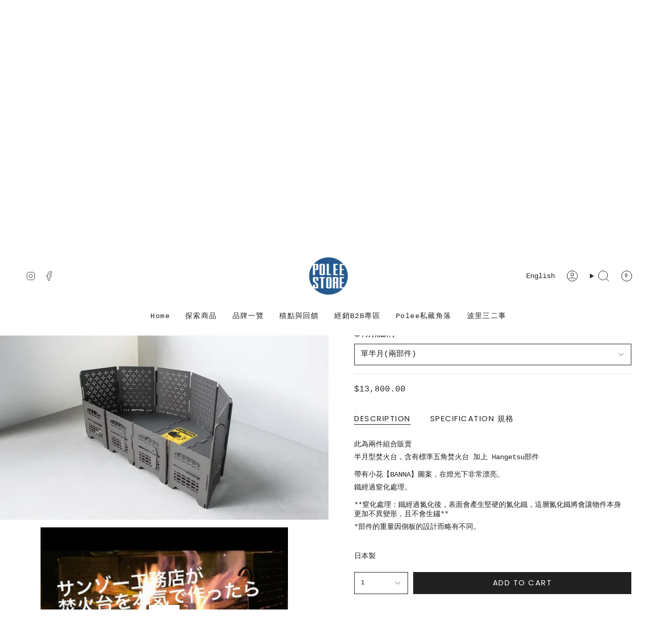

--- FILE ---
content_type: text/html; charset=utf-8
request_url: https://www.poleestore.com/en/products/3zo%E5%B7%A5%E5%8B%99%E5%BA%97-rodan-%E7%BE%85%E4%B8%B9-%E5%8D%8A%E6%9C%88%E7%84%9A%E7%81%AB%E5%8F%B0-banna-%E5%A4%A7%E5%85%A8%E5%A5%97%E5%90%AB%E6%94%B6%E7%B4%8D%E8%A2%8B
body_size: 57236
content:
<!doctype html>
<html class="no-js no-touch supports-no-cookies" lang="en">
  <head>
    <script type="application/vnd.locksmith+json" data-locksmith>{"version":"v203","locked":false,"initialized":true,"scope":"product","access_granted":true,"access_denied":false,"requires_customer":false,"manual_lock":false,"remote_lock":false,"has_timeout":false,"remote_rendered":null,"hide_resource":false,"hide_links_to_resource":false,"transparent":true,"locks":{"all":[],"opened":[]},"keys":[],"keys_signature":"ad46be5f7b22a6206e68e128f205a02cf530ea09258ce85cf7b903dd340c9688","state":{"template":"product","theme":141370589360,"product":"3zo工務店-rodan-羅丹-半月焚火台-banna-大全套含收納袋","collection":null,"page":null,"blog":null,"article":null,"app":null},"now":1769291461,"path":"\/products\/3zo工務店-rodan-羅丹-半月焚火台-banna-大全套含收納袋","locale_root_url":"\/en","canonical_url":"https:\/\/www.poleestore.com\/en\/products\/3zo%e5%b7%a5%e5%8b%99%e5%ba%97-rodan-%e7%be%85%e4%b8%b9-%e5%8d%8a%e6%9c%88%e7%84%9a%e7%81%ab%e5%8f%b0-banna-%e5%a4%a7%e5%85%a8%e5%a5%97%e5%90%ab%e6%94%b6%e7%b4%8d%e8%a2%8b","customer_id":null,"customer_id_signature":"ad46be5f7b22a6206e68e128f205a02cf530ea09258ce85cf7b903dd340c9688","cart":null}</script><script data-locksmith>!function(){var require=undefined,reqwest=function(){function succeed(e){var t=protocolRe.exec(e.url);return t=t&&t[1]||context.location.protocol,httpsRe.test(t)?twoHundo.test(e.request.status):!!e.request.response}function handleReadyState(e,t,n){return function(){return e._aborted?n(e.request):e._timedOut?n(e.request,"Request is aborted: timeout"):void(e.request&&4==e.request[readyState]&&(e.request.onreadystatechange=noop,succeed(e)?t(e.request):n(e.request)))}}function setHeaders(e,t){var n,s=t.headers||{};s.Accept=s.Accept||defaultHeaders.accept[t.type]||defaultHeaders.accept["*"];var r="undefined"!=typeof FormData&&t.data instanceof FormData;for(n in!t.crossOrigin&&!s[requestedWith]&&(s[requestedWith]=defaultHeaders.requestedWith),!s[contentType]&&!r&&(s[contentType]=t.contentType||defaultHeaders.contentType),s)s.hasOwnProperty(n)&&"setRequestHeader"in e&&e.setRequestHeader(n,s[n])}function setCredentials(e,t){"undefined"!=typeof t.withCredentials&&"undefined"!=typeof e.withCredentials&&(e.withCredentials=!!t.withCredentials)}function generalCallback(e){lastValue=e}function urlappend(e,t){return e+(/[?]/.test(e)?"&":"?")+t}function handleJsonp(e,t,n,s){var r=uniqid++,o=e.jsonpCallback||"callback",a=e.jsonpCallbackName||reqwest.getcallbackPrefix(r),i=new RegExp("((^|[?]|&)"+o+")=([^&]+)"),l=s.match(i),c=doc.createElement("script"),u=0,d=-1!==navigator.userAgent.indexOf("MSIE 10.0");return l?"?"===l[3]?s=s.replace(i,"$1="+a):a=l[3]:s=urlappend(s,o+"="+a),context[a]=generalCallback,c.type="text/javascript",c.src=s,c.async=!0,"undefined"!=typeof c.onreadystatechange&&!d&&(c.htmlFor=c.id="_reqwest_"+r),c.onload=c.onreadystatechange=function(){if(c[readyState]&&"complete"!==c[readyState]&&"loaded"!==c[readyState]||u)return!1;c.onload=c.onreadystatechange=null,c.onclick&&c.onclick(),t(lastValue),lastValue=undefined,head.removeChild(c),u=1},head.appendChild(c),{abort:function(){c.onload=c.onreadystatechange=null,n({},"Request is aborted: timeout",{}),lastValue=undefined,head.removeChild(c),u=1}}}function getRequest(e,t){var n,s=this.o,r=(s.method||"GET").toUpperCase(),o="string"==typeof s?s:s.url,a=!1!==s.processData&&s.data&&"string"!=typeof s.data?reqwest.toQueryString(s.data):s.data||null,i=!1;return("jsonp"==s.type||"GET"==r)&&a&&(o=urlappend(o,a),a=null),"jsonp"==s.type?handleJsonp(s,e,t,o):((n=s.xhr&&s.xhr(s)||xhr(s)).open(r,o,!1!==s.async),setHeaders(n,s),setCredentials(n,s),context[xDomainRequest]&&n instanceof context[xDomainRequest]?(n.onload=e,n.onerror=t,n.onprogress=function(){},i=!0):n.onreadystatechange=handleReadyState(this,e,t),s.before&&s.before(n),i?setTimeout(function(){n.send(a)},200):n.send(a),n)}function Reqwest(e,t){this.o=e,this.fn=t,init.apply(this,arguments)}function setType(e){return null===e?undefined:e.match("json")?"json":e.match("javascript")?"js":e.match("text")?"html":e.match("xml")?"xml":void 0}function init(o,fn){function complete(e){for(o.timeout&&clearTimeout(self.timeout),self.timeout=null;0<self._completeHandlers.length;)self._completeHandlers.shift()(e)}function success(resp){var type=o.type||resp&&setType(resp.getResponseHeader("Content-Type"));resp="jsonp"!==type?self.request:resp;var filteredResponse=globalSetupOptions.dataFilter(resp.responseText,type),r=filteredResponse;try{resp.responseText=r}catch(e){}if(r)switch(type){case"json":try{resp=context.JSON?context.JSON.parse(r):eval("("+r+")")}catch(err){return error(resp,"Could not parse JSON in response",err)}break;case"js":resp=eval(r);break;case"html":resp=r;break;case"xml":resp=resp.responseXML&&resp.responseXML.parseError&&resp.responseXML.parseError.errorCode&&resp.responseXML.parseError.reason?null:resp.responseXML}for(self._responseArgs.resp=resp,self._fulfilled=!0,fn(resp),self._successHandler(resp);0<self._fulfillmentHandlers.length;)resp=self._fulfillmentHandlers.shift()(resp);complete(resp)}function timedOut(){self._timedOut=!0,self.request.abort()}function error(e,t,n){for(e=self.request,self._responseArgs.resp=e,self._responseArgs.msg=t,self._responseArgs.t=n,self._erred=!0;0<self._errorHandlers.length;)self._errorHandlers.shift()(e,t,n);complete(e)}this.url="string"==typeof o?o:o.url,this.timeout=null,this._fulfilled=!1,this._successHandler=function(){},this._fulfillmentHandlers=[],this._errorHandlers=[],this._completeHandlers=[],this._erred=!1,this._responseArgs={};var self=this;fn=fn||function(){},o.timeout&&(this.timeout=setTimeout(function(){timedOut()},o.timeout)),o.success&&(this._successHandler=function(){o.success.apply(o,arguments)}),o.error&&this._errorHandlers.push(function(){o.error.apply(o,arguments)}),o.complete&&this._completeHandlers.push(function(){o.complete.apply(o,arguments)}),this.request=getRequest.call(this,success,error)}function reqwest(e,t){return new Reqwest(e,t)}function normalize(e){return e?e.replace(/\r?\n/g,"\r\n"):""}function serial(e,t){var n,s,r,o,a=e.name,i=e.tagName.toLowerCase(),l=function(e){e&&!e.disabled&&t(a,normalize(e.attributes.value&&e.attributes.value.specified?e.value:e.text))};if(!e.disabled&&a)switch(i){case"input":/reset|button|image|file/i.test(e.type)||(n=/checkbox/i.test(e.type),s=/radio/i.test(e.type),r=e.value,(!n&&!s||e.checked)&&t(a,normalize(n&&""===r?"on":r)));break;case"textarea":t(a,normalize(e.value));break;case"select":if("select-one"===e.type.toLowerCase())l(0<=e.selectedIndex?e.options[e.selectedIndex]:null);else for(o=0;e.length&&o<e.length;o++)e.options[o].selected&&l(e.options[o])}}function eachFormElement(){var e,t,o=this,n=function(e,t){var n,s,r;for(n=0;n<t.length;n++)for(r=e[byTag](t[n]),s=0;s<r.length;s++)serial(r[s],o)};for(t=0;t<arguments.length;t++)e=arguments[t],/input|select|textarea/i.test(e.tagName)&&serial(e,o),n(e,["input","select","textarea"])}function serializeQueryString(){return reqwest.toQueryString(reqwest.serializeArray.apply(null,arguments))}function serializeHash(){var n={};return eachFormElement.apply(function(e,t){e in n?(n[e]&&!isArray(n[e])&&(n[e]=[n[e]]),n[e].push(t)):n[e]=t},arguments),n}function buildParams(e,t,n,s){var r,o,a,i=/\[\]$/;if(isArray(t))for(o=0;t&&o<t.length;o++)a=t[o],n||i.test(e)?s(e,a):buildParams(e+"["+("object"==typeof a?o:"")+"]",a,n,s);else if(t&&"[object Object]"===t.toString())for(r in t)buildParams(e+"["+r+"]",t[r],n,s);else s(e,t)}var context=this,XHR2;if("window"in context)var doc=document,byTag="getElementsByTagName",head=doc[byTag]("head")[0];else try{XHR2=require("xhr2")}catch(ex){throw new Error("Peer dependency `xhr2` required! Please npm install xhr2")}var httpsRe=/^http/,protocolRe=/(^\w+):\/\//,twoHundo=/^(20\d|1223)$/,readyState="readyState",contentType="Content-Type",requestedWith="X-Requested-With",uniqid=0,callbackPrefix="reqwest_"+ +new Date,lastValue,xmlHttpRequest="XMLHttpRequest",xDomainRequest="XDomainRequest",noop=function(){},isArray="function"==typeof Array.isArray?Array.isArray:function(e){return e instanceof Array},defaultHeaders={contentType:"application/x-www-form-urlencoded",requestedWith:xmlHttpRequest,accept:{"*":"text/javascript, text/html, application/xml, text/xml, */*",xml:"application/xml, text/xml",html:"text/html",text:"text/plain",json:"application/json, text/javascript",js:"application/javascript, text/javascript"}},xhr=function(e){if(!0!==e.crossOrigin)return context[xmlHttpRequest]?new XMLHttpRequest:XHR2?new XHR2:new ActiveXObject("Microsoft.XMLHTTP");var t=context[xmlHttpRequest]?new XMLHttpRequest:null;if(t&&"withCredentials"in t)return t;if(context[xDomainRequest])return new XDomainRequest;throw new Error("Browser does not support cross-origin requests")},globalSetupOptions={dataFilter:function(e){return e}};return Reqwest.prototype={abort:function(){this._aborted=!0,this.request.abort()},retry:function(){init.call(this,this.o,this.fn)},then:function(e,t){return e=e||function(){},t=t||function(){},this._fulfilled?this._responseArgs.resp=e(this._responseArgs.resp):this._erred?t(this._responseArgs.resp,this._responseArgs.msg,this._responseArgs.t):(this._fulfillmentHandlers.push(e),this._errorHandlers.push(t)),this},always:function(e){return this._fulfilled||this._erred?e(this._responseArgs.resp):this._completeHandlers.push(e),this},fail:function(e){return this._erred?e(this._responseArgs.resp,this._responseArgs.msg,this._responseArgs.t):this._errorHandlers.push(e),this},"catch":function(e){return this.fail(e)}},reqwest.serializeArray=function(){var n=[];return eachFormElement.apply(function(e,t){n.push({name:e,value:t})},arguments),n},reqwest.serialize=function(){if(0===arguments.length)return"";var e,t=Array.prototype.slice.call(arguments,0);return(e=t.pop())&&e.nodeType&&t.push(e)&&(e=null),e&&(e=e.type),("map"==e?serializeHash:"array"==e?reqwest.serializeArray:serializeQueryString).apply(null,t)},reqwest.toQueryString=function(e,t){var n,s,r=t||!1,o=[],a=encodeURIComponent,i=function(e,t){t="function"==typeof t?t():null==t?"":t,o[o.length]=a(e)+"="+a(t)};if(isArray(e))for(s=0;e&&s<e.length;s++)i(e[s].name,e[s].value);else for(n in e)e.hasOwnProperty(n)&&buildParams(n,e[n],r,i);return o.join("&").replace(/%20/g,"+")},reqwest.getcallbackPrefix=function(){return callbackPrefix},reqwest.compat=function(e,t){return e&&(e.type&&(e.method=e.type)&&delete e.type,e.dataType&&(e.type=e.dataType),e.jsonpCallback&&(e.jsonpCallbackName=e.jsonpCallback)&&delete e.jsonpCallback,e.jsonp&&(e.jsonpCallback=e.jsonp)),new Reqwest(e,t)},reqwest.ajaxSetup=function(e){for(var t in e=e||{})globalSetupOptions[t]=e[t]},reqwest}();
/*!
  * Reqwest! A general purpose XHR connection manager
  * license MIT (c) Dustin Diaz 2015
  * https://github.com/ded/reqwest
  */!function(){var a=window.Locksmith={},e=document.querySelector('script[type="application/vnd.locksmith+json"]'),n=e&&e.innerHTML;if(a.state={},a.util={},a.loading=!1,n)try{a.state=JSON.parse(n)}catch(u){}if(document.addEventListener&&document.querySelector){var s,r,o,t=[76,79,67,75,83,77,73,84,72,49,49],i=function(){r=t.slice(0)},l="style",c=function(e){e&&27!==e.keyCode&&"click"!==e.type||(document.removeEventListener("keydown",c),document.removeEventListener("click",c),s&&document.body.removeChild(s),s=null)};i(),document.addEventListener("keyup",function(e){if(e.keyCode===r[0]){if(clearTimeout(o),r.shift(),0<r.length)return void(o=setTimeout(i,1e3));i(),c(),(s=document.createElement("div"))[l].width="50%",s[l].maxWidth="1000px",s[l].height="85%",s[l].border="1px rgba(0, 0, 0, 0.2) solid",s[l].background="rgba(255, 255, 255, 0.99)",s[l].borderRadius="4px",s[l].position="fixed",s[l].top="50%",s[l].left="50%",s[l].transform="translateY(-50%) translateX(-50%)",s[l].boxShadow="0 2px 5px rgba(0, 0, 0, 0.3), 0 0 100vh 100vw rgba(0, 0, 0, 0.5)",s[l].zIndex="2147483645";var t=document.createElement("textarea");t.value=JSON.stringify(JSON.parse(n),null,2),t[l].border="none",t[l].display="block",t[l].boxSizing="border-box",t[l].width="100%",t[l].height="100%",t[l].background="transparent",t[l].padding="22px",t[l].fontFamily="monospace",t[l].fontSize="14px",t[l].color="#333",t[l].resize="none",t[l].outline="none",t.readOnly=!0,s.appendChild(t),document.body.appendChild(s),t.addEventListener("click",function(e){e.stopImmediatePropagation()}),t.select(),document.addEventListener("keydown",c),document.addEventListener("click",c)}})}a.isEmbedded=-1!==window.location.search.indexOf("_ab=0&_fd=0&_sc=1"),a.path=a.state.path||window.location.pathname,a.basePath=a.state.locale_root_url.concat("/apps/locksmith").replace(/^\/\//,"/"),a.reloading=!1,a.util.console=window.console||{log:function(){},error:function(){}},a.util.makeUrl=function(e,t){var n,s=a.basePath+e,r=[],o=a.cache();for(n in o)r.push(n+"="+encodeURIComponent(o[n]));for(n in t)r.push(n+"="+encodeURIComponent(t[n]));return a.state.customer_id&&(r.push("customer_id="+encodeURIComponent(a.state.customer_id)),r.push("customer_id_signature="+encodeURIComponent(a.state.customer_id_signature))),s+=(-1===s.indexOf("?")?"?":"&")+r.join("&")},a._initializeCallbacks=[],a.on=function(e,t){if("initialize"!==e)throw'Locksmith.on() currently only supports the "initialize" event';a._initializeCallbacks.push(t)},a.initializeSession=function(e){if(!a.isEmbedded){var t=!1,n=!0,s=!0;(e=e||{}).silent&&(s=n=!(t=!0)),a.ping({silent:t,spinner:n,reload:s,callback:function(){a._initializeCallbacks.forEach(function(e){e()})}})}},a.cache=function(e){var t={};try{var n=function r(e){return(document.cookie.match("(^|; )"+e+"=([^;]*)")||0)[2]};t=JSON.parse(decodeURIComponent(n("locksmith-params")||"{}"))}catch(u){}if(e){for(var s in e)t[s]=e[s];document.cookie="locksmith-params=; expires=Thu, 01 Jan 1970 00:00:00 GMT; path=/",document.cookie="locksmith-params="+encodeURIComponent(JSON.stringify(t))+"; path=/"}return t},a.cache.cart=a.state.cart,a.cache.cartLastSaved=null,a.params=a.cache(),a.util.reload=function(){a.reloading=!0;try{window.location.href=window.location.href.replace(/#.*/,"")}catch(u){a.util.console.error("Preferred reload method failed",u),window.location.reload()}},a.cache.saveCart=function(e){if(!a.cache.cart||a.cache.cart===a.cache.cartLastSaved)return e?e():null;var t=a.cache.cartLastSaved;a.cache.cartLastSaved=a.cache.cart,reqwest({url:"/cart/update.json",method:"post",type:"json",data:{attributes:{locksmith:a.cache.cart}},complete:e,error:function(e){if(a.cache.cartLastSaved=t,!a.reloading)throw e}})},a.util.spinnerHTML='<style>body{background:#FFF}@keyframes spin{from{transform:rotate(0deg)}to{transform:rotate(360deg)}}#loading{display:flex;width:100%;height:50vh;color:#777;align-items:center;justify-content:center}#loading .spinner{display:block;animation:spin 600ms linear infinite;position:relative;width:50px;height:50px}#loading .spinner-ring{stroke:currentColor;stroke-dasharray:100%;stroke-width:2px;stroke-linecap:round;fill:none}</style><div id="loading"><div class="spinner"><svg width="100%" height="100%"><svg preserveAspectRatio="xMinYMin"><circle class="spinner-ring" cx="50%" cy="50%" r="45%"></circle></svg></svg></div></div>',a.util.clobberBody=function(e){document.body.innerHTML=e},a.util.clobberDocument=function(e){e.responseText&&(e=e.responseText),document.documentElement&&document.removeChild(document.documentElement);var t=document.open("text/html","replace");t.writeln(e),t.close(),setTimeout(function(){var e=t.querySelector("[autofocus]");e&&e.focus()},100)},a.util.serializeForm=function(e){if(e&&"FORM"===e.nodeName){var t,n,s={};for(t=e.elements.length-1;0<=t;t-=1)if(""!==e.elements[t].name)switch(e.elements[t].nodeName){case"INPUT":switch(e.elements[t].type){default:case"text":case"hidden":case"password":case"button":case"reset":case"submit":s[e.elements[t].name]=e.elements[t].value;break;case"checkbox":case"radio":e.elements[t].checked&&(s[e.elements[t].name]=e.elements[t].value);break;case"file":}break;case"TEXTAREA":s[e.elements[t].name]=e.elements[t].value;break;case"SELECT":switch(e.elements[t].type){case"select-one":s[e.elements[t].name]=e.elements[t].value;break;case"select-multiple":for(n=e.elements[t].options.length-1;0<=n;n-=1)e.elements[t].options[n].selected&&(s[e.elements[t].name]=e.elements[t].options[n].value)}break;case"BUTTON":switch(e.elements[t].type){case"reset":case"submit":case"button":s[e.elements[t].name]=e.elements[t].value}}return s}},a.util.on=function(e,o,a,t){t=t||document;var i="locksmith-"+e+o,n=function(e){var t=e.target,n=e.target.parentElement,s=t.className.baseVal||t.className||"",r=n.className.baseVal||n.className||"";("string"==typeof s&&-1!==s.split(/\s+/).indexOf(o)||"string"==typeof r&&-1!==r.split(/\s+/).indexOf(o))&&!e[i]&&(e[i]=!0,a(e))};t.attachEvent?t.attachEvent(e,n):t.addEventListener(e,n,!1)},a.util.enableActions=function(e){a.util.on("click","locksmith-action",function(e){e.preventDefault();var t=e.target;t.dataset.confirmWith&&!confirm(t.dataset.confirmWith)||(t.disabled=!0,t.innerText=t.dataset.disableWith,a.post("/action",t.dataset.locksmithParams,{spinner:!1,type:"text",success:function(e){(e=JSON.parse(e.responseText)).message&&alert(e.message),a.util.reload()}}))},e)},a.util.inject=function(e,t){var n=["data","locksmith","append"];if(-1!==t.indexOf(n.join("-"))){var s=document.createElement("div");s.innerHTML=t,e.appendChild(s)}else e.innerHTML=t;var r,o,a=e.querySelectorAll("script");for(o=0;o<a.length;++o){r=a[o];var i=document.createElement("script");if(r.type&&(i.type=r.type),r.src)i.src=r.src;else{var l=document.createTextNode(r.innerHTML);i.appendChild(l)}e.appendChild(i)}var c=e.querySelector("[autofocus]");c&&c.focus()},a.post=function(e,t,n){!1!==(n=n||{}).spinner&&a.util.clobberBody(a.util.spinnerHTML);var s={};n.container===document?(s.layout=1,n.success=function(e){document.getElementById(n.container);a.util.clobberDocument(e)}):n.container&&(s.layout=0,n.success=function(e){var t=document.getElementById(n.container);a.util.inject(t,e),t.id===t.firstChild.id&&t.parentElement.replaceChild(t.firstChild,t)}),n.form_type&&(t.form_type=n.form_type),n.include_layout_classes!==undefined&&(t.include_layout_classes=n.include_layout_classes),n.lock_id!==undefined&&(t.lock_id=n.lock_id),a.loading=!0;var r=a.util.makeUrl(e,s);reqwest({url:r,method:"post",type:n.type||"html",data:t,complete:function(){a.loading=!1},error:function(e){if(!a.reloading)if("dashboard.weglot.com"!==window.location.host){if(!n.silent)throw alert("Something went wrong! Please refresh and try again."),e;console.error(e)}else console.error(e)},success:n.success||a.util.clobberDocument})},a.postResource=function(e,t){e.path=a.path,e.search=window.location.search,e.state=a.state,e.passcode&&(e.passcode=e.passcode.trim()),e.email&&(e.email=e.email.trim()),e.state.cart=a.cache.cart,e.locksmith_json=a.jsonTag,e.locksmith_json_signature=a.jsonTagSignature,a.post("/resource",e,t)},a.ping=function(e){if(!a.isEmbedded){e=e||{};a.post("/ping",{path:a.path,search:window.location.search,state:a.state},{spinner:!!e.spinner,silent:"undefined"==typeof e.silent||e.silent,type:"text",success:function(e){(e=JSON.parse(e.responseText)).messages&&0<e.messages.length&&a.showMessages(e.messages)}})}},a.timeoutMonitor=function(){var e=a.cache.cart;a.ping({callback:function(){e!==a.cache.cart||setTimeout(function(){a.timeoutMonitor()},6e4)}})},a.showMessages=function(e){var t=document.createElement("div");t.style.position="fixed",t.style.left=0,t.style.right=0,t.style.bottom="-50px",t.style.opacity=0,t.style.background="#191919",t.style.color="#ddd",t.style.transition="bottom 0.2s, opacity 0.2s",t.style.zIndex=999999,t.innerHTML="        <style>          .locksmith-ab .locksmith-b { display: none; }          .locksmith-ab.toggled .locksmith-b { display: flex; }          .locksmith-ab.toggled .locksmith-a { display: none; }          .locksmith-flex { display: flex; flex-wrap: wrap; justify-content: space-between; align-items: center; padding: 10px 20px; }          .locksmith-message + .locksmith-message { border-top: 1px #555 solid; }          .locksmith-message a { color: inherit; font-weight: bold; }          .locksmith-message a:hover { color: inherit; opacity: 0.8; }          a.locksmith-ab-toggle { font-weight: inherit; text-decoration: underline; }          .locksmith-text { flex-grow: 1; }          .locksmith-cta { flex-grow: 0; text-align: right; }          .locksmith-cta button { transform: scale(0.8); transform-origin: left; }          .locksmith-cta > * { display: block; }          .locksmith-cta > * + * { margin-top: 10px; }          .locksmith-message a.locksmith-close { flex-grow: 0; text-decoration: none; margin-left: 15px; font-size: 30px; font-family: monospace; display: block; padding: 2px 10px; }                    @media screen and (max-width: 600px) {            .locksmith-wide-only { display: none !important; }            .locksmith-flex { padding: 0 15px; }            .locksmith-flex > * { margin-top: 5px; margin-bottom: 5px; }            .locksmith-cta { text-align: left; }          }                    @media screen and (min-width: 601px) {            .locksmith-narrow-only { display: none !important; }          }        </style>      "+e.map(function(e){return'<div class="locksmith-message">'+e+"</div>"}).join(""),document.body.appendChild(t),document.body.style.position="relative",document.body.parentElement.style.paddingBottom=t.offsetHeight+"px",setTimeout(function(){t.style.bottom=0,t.style.opacity=1},50),a.util.on("click","locksmith-ab-toggle",function(e){e.preventDefault();for(var t=e.target.parentElement;-1===t.className.split(" ").indexOf("locksmith-ab");)t=t.parentElement;-1!==t.className.split(" ").indexOf("toggled")?t.className=t.className.replace("toggled",""):t.className=t.className+" toggled"}),a.util.enableActions(t)}}()}();</script>
      <script data-locksmith>Locksmith.cache.cart=null</script>

  <script data-locksmith>Locksmith.jsonTag="\u003cscript type=\"application\/vnd.locksmith+json\" data-locksmith\u003e{\"version\":\"v203\",\"locked\":false,\"initialized\":true,\"scope\":\"product\",\"access_granted\":true,\"access_denied\":false,\"requires_customer\":false,\"manual_lock\":false,\"remote_lock\":false,\"has_timeout\":false,\"remote_rendered\":null,\"hide_resource\":false,\"hide_links_to_resource\":false,\"transparent\":true,\"locks\":{\"all\":[],\"opened\":[]},\"keys\":[],\"keys_signature\":\"ad46be5f7b22a6206e68e128f205a02cf530ea09258ce85cf7b903dd340c9688\",\"state\":{\"template\":\"product\",\"theme\":141370589360,\"product\":\"3zo工務店-rodan-羅丹-半月焚火台-banna-大全套含收納袋\",\"collection\":null,\"page\":null,\"blog\":null,\"article\":null,\"app\":null},\"now\":1769291461,\"path\":\"\\\/products\\\/3zo工務店-rodan-羅丹-半月焚火台-banna-大全套含收納袋\",\"locale_root_url\":\"\\\/en\",\"canonical_url\":\"https:\\\/\\\/www.poleestore.com\\\/en\\\/products\\\/3zo%e5%b7%a5%e5%8b%99%e5%ba%97-rodan-%e7%be%85%e4%b8%b9-%e5%8d%8a%e6%9c%88%e7%84%9a%e7%81%ab%e5%8f%b0-banna-%e5%a4%a7%e5%85%a8%e5%a5%97%e5%90%ab%e6%94%b6%e7%b4%8d%e8%a2%8b\",\"customer_id\":null,\"customer_id_signature\":\"ad46be5f7b22a6206e68e128f205a02cf530ea09258ce85cf7b903dd340c9688\",\"cart\":null}\u003c\/script\u003e";Locksmith.jsonTagSignature="4caa9d7585d4e61fcb03b4e7fde852c6427b6a0b206167bf126744c91f6d370b"</script>
<meta charset="UTF-8">
<meta http-equiv="X-UA-Compatible" content="IE=edge">
<meta name="viewport" content="width=device-width,initial-scale=1"><meta name="theme-color" content="#ab8c52">
<link rel="canonical" href="https://www.poleestore.com/en/products/3zo%e5%b7%a5%e5%8b%99%e5%ba%97-rodan-%e7%be%85%e4%b8%b9-%e5%8d%8a%e6%9c%88%e7%84%9a%e7%81%ab%e5%8f%b0-banna-%e5%a4%a7%e5%85%a8%e5%a5%97%e5%90%ab%e6%94%b6%e7%b4%8d%e8%a2%8b">

<!-- ======================= Broadcast Theme V6.1.0 ========================= -->


<link rel="preconnect" href="https://fonts.shopifycdn.com" crossorigin><!-- Title and description ================================================ -->


<title>
    
    3ZO工務店⎜Rodan 羅丹 半月焚火台【BANNA】
    
    
    
      &ndash; Polee Store 
    
  </title>


<meta name="description" content="此為兩件組合販賣 半月型焚火台，含有標準五角焚火台 加上 Hangetsu部件帶有小花【BANNA】圖案，在燈光下非常漂亮。 鐵經過窒化處理。**窒化處理：鐵經過氮化後，表面會產生堅硬的氮化鐵，這層氮化鐵將會讓物件本身更加不異變形，且不會生鏽** *部件的重量因側板的設計而略有不同。 日本製">


<meta property="og:site_name" content="Polee Store ">
<meta property="og:url" content="https://www.poleestore.com/en/products/3zo%e5%b7%a5%e5%8b%99%e5%ba%97-rodan-%e7%be%85%e4%b8%b9-%e5%8d%8a%e6%9c%88%e7%84%9a%e7%81%ab%e5%8f%b0-banna-%e5%a4%a7%e5%85%a8%e5%a5%97%e5%90%ab%e6%94%b6%e7%b4%8d%e8%a2%8b"><meta property="og:title" content="3ZO工務店⎜Rodan 羅丹 半月焚火台【BANNA】">
<meta property="og:type" content="product">
<meta property="og:description" content="此為兩件組合販賣 半月型焚火台，含有標準五角焚火台 加上 Hangetsu部件帶有小花【BANNA】圖案，在燈光下非常漂亮。 鐵經過窒化處理。**窒化處理：鐵經過氮化後，表面會產生堅硬的氮化鐵，這層氮化鐵將會讓物件本身更加不異變形，且不會生鏽** *部件的重量因側板的設計而略有不同。 日本製">
<meta property="og:image" content="http://www.poleestore.com/cdn/shop/products/hangetsubanna.png?v=1652883918">
<meta property="og:image:secure_url" content="https://www.poleestore.com/cdn/shop/products/hangetsubanna.png?v=1652883918">
<meta property="og:image:width" content="1940">
  <meta property="og:image:height" content="1100"><meta property="og:price:amount" content="13,800.00">
<meta property="og:price:currency" content="TWD">
<meta name="twitter:card" content="summary_large_image"><meta name="twitter:title" content="3ZO工務店⎜Rodan 羅丹 半月焚火台【BANNA】">
<meta name="twitter:description" content="此為兩件組合販賣 半月型焚火台，含有標準五角焚火台 加上 Hangetsu部件帶有小花【BANNA】圖案，在燈光下非常漂亮。 鐵經過窒化處理。**窒化處理：鐵經過氮化後，表面會產生堅硬的氮化鐵，這層氮化鐵將會讓物件本身更加不異變形，且不會生鏽** *部件的重量因側板的設計而略有不同。 日本製">

<!-- CSS ================================================================== -->
<style data-shopify>
  @font-face {
  font-family: "Abril Fatface";
  font-weight: 400;
  font-style: normal;
  font-display: swap;
  src: url("//www.poleestore.com/cdn/fonts/abril_fatface/abrilfatface_n4.002841dd08a4d39b2c2d7fe9d598d4782afb7225.woff2") format("woff2"),
       url("//www.poleestore.com/cdn/fonts/abril_fatface/abrilfatface_n4.0d8f922831420cd750572c7a70f4c623018424d8.woff") format("woff");
}

  
  
  @font-face {
  font-family: Poppins;
  font-weight: 400;
  font-style: normal;
  font-display: swap;
  src: url("//www.poleestore.com/cdn/fonts/poppins/poppins_n4.0ba78fa5af9b0e1a374041b3ceaadf0a43b41362.woff2") format("woff2"),
       url("//www.poleestore.com/cdn/fonts/poppins/poppins_n4.214741a72ff2596839fc9760ee7a770386cf16ca.woff") format("woff");
}

  @font-face {
  font-family: "Abril Fatface";
  font-weight: 400;
  font-style: normal;
  font-display: swap;
  src: url("//www.poleestore.com/cdn/fonts/abril_fatface/abrilfatface_n4.002841dd08a4d39b2c2d7fe9d598d4782afb7225.woff2") format("woff2"),
       url("//www.poleestore.com/cdn/fonts/abril_fatface/abrilfatface_n4.0d8f922831420cd750572c7a70f4c623018424d8.woff") format("woff");
}


  

  

  

  

  

  
    :root,
    .color-scheme-1 {--COLOR-BG-GRADIENT: #ffffff;
      --COLOR-BG: #ffffff;
      --COLOR-BG-RGB: 255, 255, 255;

      --COLOR-BG-ACCENT: #f5f2ec;
      --COLOR-BG-ACCENT-LIGHTEN: #ffffff;

      /* === Link Color ===*/

      --COLOR-LINK: #282c2e;
      --COLOR-LINK-HOVER: rgba(40, 44, 46, 0.7);
      --COLOR-LINK-OPPOSITE: #ffffff;

      --COLOR-TEXT: #212121;
      --COLOR-TEXT-HOVER: rgba(33, 33, 33, 0.7);
      --COLOR-TEXT-LIGHT: #646464;
      --COLOR-TEXT-DARK: #000000;
      --COLOR-TEXT-A5:  rgba(33, 33, 33, 0.05);
      --COLOR-TEXT-A35: rgba(33, 33, 33, 0.35);
      --COLOR-TEXT-A50: rgba(33, 33, 33, 0.5);
      --COLOR-TEXT-A80: rgba(33, 33, 33, 0.8);


      --COLOR-BORDER: rgb(228, 228, 228);
      --COLOR-BORDER-LIGHT: #efefef;
      --COLOR-BORDER-DARK: #b1b1b1;
      --COLOR-BORDER-HAIRLINE: #f7f7f7;

      --overlay-bg: #ab8c52;

      /* === Bright color ===*/
      --COLOR-ACCENT: #ab8c52;
      --COLOR-ACCENT-HOVER: #806430;
      --COLOR-ACCENT-FADE: rgba(171, 140, 82, 0.05);
      --COLOR-ACCENT-LIGHT: #e8d4ae;

      /* === Default Cart Gradient ===*/

      --FREE-SHIPPING-GRADIENT: linear-gradient(to right, var(--COLOR-ACCENT-LIGHT) 0%, var(--accent) 100%);

      /* === Buttons ===*/
      --BTN-PRIMARY-BG: #212121;
      --BTN-PRIMARY-TEXT: #ffffff;
      --BTN-PRIMARY-BORDER: #212121;

      
      
        --BTN-PRIMARY-BG-BRIGHTER: #3b3b3b;
      

      --BTN-SECONDARY-BG: #ab8c52;
      --BTN-SECONDARY-TEXT: #d1cdc4;
      --BTN-SECONDARY-BORDER: #ab8c52;

      
      
        --BTN-SECONDARY-BG-BRIGHTER: #9a7e4a;
      

      
--COLOR-BG-BRIGHTER: #f2f2f2;

      --COLOR-BG-ALPHA-25: rgba(255, 255, 255, 0.25);
      --COLOR-BG-TRANSPARENT: rgba(255, 255, 255, 0);--COLOR-FOOTER-BG-HAIRLINE: #f7f7f7;

      /* Dynamic color variables */
      --accent: var(--COLOR-ACCENT);
      --accent-fade: var(--COLOR-ACCENT-FADE);
      --accent-hover: var(--COLOR-ACCENT-HOVER);
      --border: var(--COLOR-BORDER);
      --border-dark: var(--COLOR-BORDER-DARK);
      --border-light: var(--COLOR-BORDER-LIGHT);
      --border-hairline: var(--COLOR-BORDER-HAIRLINE);
      --bg: var(--COLOR-BG-GRADIENT, var(--COLOR-BG));
      --bg-accent: var(--COLOR-BG-ACCENT);
      --bg-accent-lighten: var(--COLOR-BG-ACCENT-LIGHTEN);
      --icons: var(--COLOR-TEXT);
      --link: var(--COLOR-LINK);
      --link-hover: var(--COLOR-LINK-HOVER);
      --link-opposite: var(--COLOR-LINK-OPPOSITE);
      --text: var(--COLOR-TEXT);
      --text-dark: var(--COLOR-TEXT-DARK);
      --text-light: var(--COLOR-TEXT-LIGHT);
      --text-hover: var(--COLOR-TEXT-HOVER);
      --text-a5: var(--COLOR-TEXT-A5);
      --text-a35: var(--COLOR-TEXT-A35);
      --text-a50: var(--COLOR-TEXT-A50);
      --text-a80: var(--COLOR-TEXT-A80);
    }
  
    
    .color-scheme-2 {--COLOR-BG-GRADIENT: #212121;
      --COLOR-BG: #212121;
      --COLOR-BG-RGB: 33, 33, 33;

      --COLOR-BG-ACCENT: #f5f2ec;
      --COLOR-BG-ACCENT-LIGHTEN: #ffffff;

      /* === Link Color ===*/

      --COLOR-LINK: #ffffff;
      --COLOR-LINK-HOVER: rgba(255, 255, 255, 0.7);
      --COLOR-LINK-OPPOSITE: #000000;

      --COLOR-TEXT: #ffffff;
      --COLOR-TEXT-HOVER: rgba(255, 255, 255, 0.7);
      --COLOR-TEXT-LIGHT: #bcbcbc;
      --COLOR-TEXT-DARK: #d9d9d9;
      --COLOR-TEXT-A5:  rgba(255, 255, 255, 0.05);
      --COLOR-TEXT-A35: rgba(255, 255, 255, 0.35);
      --COLOR-TEXT-A50: rgba(255, 255, 255, 0.5);
      --COLOR-TEXT-A80: rgba(255, 255, 255, 0.8);


      --COLOR-BORDER: rgb(209, 208, 206);
      --COLOR-BORDER-LIGHT: #8b8a89;
      --COLOR-BORDER-DARK: #a09e99;
      --COLOR-BORDER-HAIRLINE: #191919;

      --overlay-bg: #644d3e;

      /* === Bright color ===*/
      --COLOR-ACCENT: #ab8c52;
      --COLOR-ACCENT-HOVER: #806430;
      --COLOR-ACCENT-FADE: rgba(171, 140, 82, 0.05);
      --COLOR-ACCENT-LIGHT: #e8d4ae;

      /* === Default Cart Gradient ===*/

      --FREE-SHIPPING-GRADIENT: linear-gradient(to right, var(--COLOR-ACCENT-LIGHT) 0%, var(--accent) 100%);

      /* === Buttons ===*/
      --BTN-PRIMARY-BG: #212121;
      --BTN-PRIMARY-TEXT: #ffffff;
      --BTN-PRIMARY-BORDER: #212121;

      
      
        --BTN-PRIMARY-BG-BRIGHTER: #3b3b3b;
      

      --BTN-SECONDARY-BG: #ffffff;
      --BTN-SECONDARY-TEXT: #000000;
      --BTN-SECONDARY-BORDER: #ab8c52;

      
      
        --BTN-SECONDARY-BG-BRIGHTER: #f2f2f2;
      

      
--COLOR-BG-BRIGHTER: #2e2e2e;

      --COLOR-BG-ALPHA-25: rgba(33, 33, 33, 0.25);
      --COLOR-BG-TRANSPARENT: rgba(33, 33, 33, 0);--COLOR-FOOTER-BG-HAIRLINE: #292929;

      /* Dynamic color variables */
      --accent: var(--COLOR-ACCENT);
      --accent-fade: var(--COLOR-ACCENT-FADE);
      --accent-hover: var(--COLOR-ACCENT-HOVER);
      --border: var(--COLOR-BORDER);
      --border-dark: var(--COLOR-BORDER-DARK);
      --border-light: var(--COLOR-BORDER-LIGHT);
      --border-hairline: var(--COLOR-BORDER-HAIRLINE);
      --bg: var(--COLOR-BG-GRADIENT, var(--COLOR-BG));
      --bg-accent: var(--COLOR-BG-ACCENT);
      --bg-accent-lighten: var(--COLOR-BG-ACCENT-LIGHTEN);
      --icons: var(--COLOR-TEXT);
      --link: var(--COLOR-LINK);
      --link-hover: var(--COLOR-LINK-HOVER);
      --link-opposite: var(--COLOR-LINK-OPPOSITE);
      --text: var(--COLOR-TEXT);
      --text-dark: var(--COLOR-TEXT-DARK);
      --text-light: var(--COLOR-TEXT-LIGHT);
      --text-hover: var(--COLOR-TEXT-HOVER);
      --text-a5: var(--COLOR-TEXT-A5);
      --text-a35: var(--COLOR-TEXT-A35);
      --text-a50: var(--COLOR-TEXT-A50);
      --text-a80: var(--COLOR-TEXT-A80);
    }
  
    
    .color-scheme-3 {--COLOR-BG-GRADIENT: #f5f2ec;
      --COLOR-BG: #f5f2ec;
      --COLOR-BG-RGB: 245, 242, 236;

      --COLOR-BG-ACCENT: #ffffff;
      --COLOR-BG-ACCENT-LIGHTEN: #ffffff;

      /* === Link Color ===*/

      --COLOR-LINK: #282c2e;
      --COLOR-LINK-HOVER: rgba(40, 44, 46, 0.7);
      --COLOR-LINK-OPPOSITE: #ffffff;

      --COLOR-TEXT: #212121;
      --COLOR-TEXT-HOVER: rgba(33, 33, 33, 0.7);
      --COLOR-TEXT-LIGHT: #61605e;
      --COLOR-TEXT-DARK: #000000;
      --COLOR-TEXT-A5:  rgba(33, 33, 33, 0.05);
      --COLOR-TEXT-A35: rgba(33, 33, 33, 0.35);
      --COLOR-TEXT-A50: rgba(33, 33, 33, 0.5);
      --COLOR-TEXT-A80: rgba(33, 33, 33, 0.8);


      --COLOR-BORDER: rgb(209, 205, 196);
      --COLOR-BORDER-LIGHT: #dfdcd4;
      --COLOR-BORDER-DARK: #a49c8b;
      --COLOR-BORDER-HAIRLINE: #f0ebe2;

      --overlay-bg: #000000;

      /* === Bright color ===*/
      --COLOR-ACCENT: #ab8c52;
      --COLOR-ACCENT-HOVER: #806430;
      --COLOR-ACCENT-FADE: rgba(171, 140, 82, 0.05);
      --COLOR-ACCENT-LIGHT: #e8d4ae;

      /* === Default Cart Gradient ===*/

      --FREE-SHIPPING-GRADIENT: linear-gradient(to right, var(--COLOR-ACCENT-LIGHT) 0%, var(--accent) 100%);

      /* === Buttons ===*/
      --BTN-PRIMARY-BG: #212121;
      --BTN-PRIMARY-TEXT: #ffffff;
      --BTN-PRIMARY-BORDER: #212121;

      
      
        --BTN-PRIMARY-BG-BRIGHTER: #3b3b3b;
      

      --BTN-SECONDARY-BG: #ab8c52;
      --BTN-SECONDARY-TEXT: #ffffff;
      --BTN-SECONDARY-BORDER: #ab8c52;

      
      
        --BTN-SECONDARY-BG-BRIGHTER: #9a7e4a;
      

      
--COLOR-BG-BRIGHTER: #ece7db;

      --COLOR-BG-ALPHA-25: rgba(245, 242, 236, 0.25);
      --COLOR-BG-TRANSPARENT: rgba(245, 242, 236, 0);--COLOR-FOOTER-BG-HAIRLINE: #f0ebe2;

      /* Dynamic color variables */
      --accent: var(--COLOR-ACCENT);
      --accent-fade: var(--COLOR-ACCENT-FADE);
      --accent-hover: var(--COLOR-ACCENT-HOVER);
      --border: var(--COLOR-BORDER);
      --border-dark: var(--COLOR-BORDER-DARK);
      --border-light: var(--COLOR-BORDER-LIGHT);
      --border-hairline: var(--COLOR-BORDER-HAIRLINE);
      --bg: var(--COLOR-BG-GRADIENT, var(--COLOR-BG));
      --bg-accent: var(--COLOR-BG-ACCENT);
      --bg-accent-lighten: var(--COLOR-BG-ACCENT-LIGHTEN);
      --icons: var(--COLOR-TEXT);
      --link: var(--COLOR-LINK);
      --link-hover: var(--COLOR-LINK-HOVER);
      --link-opposite: var(--COLOR-LINK-OPPOSITE);
      --text: var(--COLOR-TEXT);
      --text-dark: var(--COLOR-TEXT-DARK);
      --text-light: var(--COLOR-TEXT-LIGHT);
      --text-hover: var(--COLOR-TEXT-HOVER);
      --text-a5: var(--COLOR-TEXT-A5);
      --text-a35: var(--COLOR-TEXT-A35);
      --text-a50: var(--COLOR-TEXT-A50);
      --text-a80: var(--COLOR-TEXT-A80);
    }
  
    
    .color-scheme-4 {--COLOR-BG-GRADIENT: #b0a38b;
      --COLOR-BG: #b0a38b;
      --COLOR-BG-RGB: 176, 163, 139;

      --COLOR-BG-ACCENT: #f5f2ec;
      --COLOR-BG-ACCENT-LIGHTEN: #ffffff;

      /* === Link Color ===*/

      --COLOR-LINK: #282c2e;
      --COLOR-LINK-HOVER: rgba(40, 44, 46, 0.7);
      --COLOR-LINK-OPPOSITE: #ffffff;

      --COLOR-TEXT: #212121;
      --COLOR-TEXT-HOVER: rgba(33, 33, 33, 0.7);
      --COLOR-TEXT-LIGHT: #4c4841;
      --COLOR-TEXT-DARK: #000000;
      --COLOR-TEXT-A5:  rgba(33, 33, 33, 0.05);
      --COLOR-TEXT-A35: rgba(33, 33, 33, 0.35);
      --COLOR-TEXT-A50: rgba(33, 33, 33, 0.5);
      --COLOR-TEXT-A80: rgba(33, 33, 33, 0.8);


      --COLOR-BORDER: rgb(243, 243, 243);
      --COLOR-BORDER-LIGHT: #d8d3c9;
      --COLOR-BORDER-DARK: #c0c0c0;
      --COLOR-BORDER-HAIRLINE: #aa9c82;

      --overlay-bg: #000000;

      /* === Bright color ===*/
      --COLOR-ACCENT: #ab8c52;
      --COLOR-ACCENT-HOVER: #806430;
      --COLOR-ACCENT-FADE: rgba(171, 140, 82, 0.05);
      --COLOR-ACCENT-LIGHT: #e8d4ae;

      /* === Default Cart Gradient ===*/

      --FREE-SHIPPING-GRADIENT: linear-gradient(to right, var(--COLOR-ACCENT-LIGHT) 0%, var(--accent) 100%);

      /* === Buttons ===*/
      --BTN-PRIMARY-BG: #212121;
      --BTN-PRIMARY-TEXT: #ffffff;
      --BTN-PRIMARY-BORDER: #ffffff;

      
      
        --BTN-PRIMARY-BG-BRIGHTER: #3b3b3b;
      

      --BTN-SECONDARY-BG: #ab8c52;
      --BTN-SECONDARY-TEXT: #ffffff;
      --BTN-SECONDARY-BORDER: #ab8c52;

      
      
        --BTN-SECONDARY-BG-BRIGHTER: #9a7e4a;
      

      
--COLOR-BG-BRIGHTER: #a6977c;

      --COLOR-BG-ALPHA-25: rgba(176, 163, 139, 0.25);
      --COLOR-BG-TRANSPARENT: rgba(176, 163, 139, 0);--COLOR-FOOTER-BG-HAIRLINE: #aa9c82;

      /* Dynamic color variables */
      --accent: var(--COLOR-ACCENT);
      --accent-fade: var(--COLOR-ACCENT-FADE);
      --accent-hover: var(--COLOR-ACCENT-HOVER);
      --border: var(--COLOR-BORDER);
      --border-dark: var(--COLOR-BORDER-DARK);
      --border-light: var(--COLOR-BORDER-LIGHT);
      --border-hairline: var(--COLOR-BORDER-HAIRLINE);
      --bg: var(--COLOR-BG-GRADIENT, var(--COLOR-BG));
      --bg-accent: var(--COLOR-BG-ACCENT);
      --bg-accent-lighten: var(--COLOR-BG-ACCENT-LIGHTEN);
      --icons: var(--COLOR-TEXT);
      --link: var(--COLOR-LINK);
      --link-hover: var(--COLOR-LINK-HOVER);
      --link-opposite: var(--COLOR-LINK-OPPOSITE);
      --text: var(--COLOR-TEXT);
      --text-dark: var(--COLOR-TEXT-DARK);
      --text-light: var(--COLOR-TEXT-LIGHT);
      --text-hover: var(--COLOR-TEXT-HOVER);
      --text-a5: var(--COLOR-TEXT-A5);
      --text-a35: var(--COLOR-TEXT-A35);
      --text-a50: var(--COLOR-TEXT-A50);
      --text-a80: var(--COLOR-TEXT-A80);
    }
  
    
    .color-scheme-5 {--COLOR-BG-GRADIENT: #868154;
      --COLOR-BG: #868154;
      --COLOR-BG-RGB: 134, 129, 84;

      --COLOR-BG-ACCENT: #f5f2ec;
      --COLOR-BG-ACCENT-LIGHTEN: #ffffff;

      /* === Link Color ===*/

      --COLOR-LINK: #282c2e;
      --COLOR-LINK-HOVER: rgba(40, 44, 46, 0.7);
      --COLOR-LINK-OPPOSITE: #ffffff;

      --COLOR-TEXT: #d8d2b3;
      --COLOR-TEXT-HOVER: rgba(216, 210, 179, 0.7);
      --COLOR-TEXT-LIGHT: #bfba97;
      --COLOR-TEXT-DARK: #c8bb76;
      --COLOR-TEXT-A5:  rgba(216, 210, 179, 0.05);
      --COLOR-TEXT-A35: rgba(216, 210, 179, 0.35);
      --COLOR-TEXT-A50: rgba(216, 210, 179, 0.5);
      --COLOR-TEXT-A80: rgba(216, 210, 179, 0.8);


      --COLOR-BORDER: rgb(243, 243, 243);
      --COLOR-BORDER-LIGHT: #c7c5b3;
      --COLOR-BORDER-DARK: #c0c0c0;
      --COLOR-BORDER-HAIRLINE: #7d784e;

      --overlay-bg: #000000;

      /* === Bright color ===*/
      --COLOR-ACCENT: #ab8c52;
      --COLOR-ACCENT-HOVER: #806430;
      --COLOR-ACCENT-FADE: rgba(171, 140, 82, 0.05);
      --COLOR-ACCENT-LIGHT: #e8d4ae;

      /* === Default Cart Gradient ===*/

      --FREE-SHIPPING-GRADIENT: linear-gradient(to right, var(--COLOR-ACCENT-LIGHT) 0%, var(--accent) 100%);

      /* === Buttons ===*/
      --BTN-PRIMARY-BG: #212121;
      --BTN-PRIMARY-TEXT: #ffffff;
      --BTN-PRIMARY-BORDER: #212121;

      
      
        --BTN-PRIMARY-BG-BRIGHTER: #3b3b3b;
      

      --BTN-SECONDARY-BG: #ab8c52;
      --BTN-SECONDARY-TEXT: #ffffff;
      --BTN-SECONDARY-BORDER: #ab8c52;

      
      
        --BTN-SECONDARY-BG-BRIGHTER: #9a7e4a;
      

      
--COLOR-BG-BRIGHTER: #76724a;

      --COLOR-BG-ALPHA-25: rgba(134, 129, 84, 0.25);
      --COLOR-BG-TRANSPARENT: rgba(134, 129, 84, 0);--COLOR-FOOTER-BG-HAIRLINE: #7d784e;

      /* Dynamic color variables */
      --accent: var(--COLOR-ACCENT);
      --accent-fade: var(--COLOR-ACCENT-FADE);
      --accent-hover: var(--COLOR-ACCENT-HOVER);
      --border: var(--COLOR-BORDER);
      --border-dark: var(--COLOR-BORDER-DARK);
      --border-light: var(--COLOR-BORDER-LIGHT);
      --border-hairline: var(--COLOR-BORDER-HAIRLINE);
      --bg: var(--COLOR-BG-GRADIENT, var(--COLOR-BG));
      --bg-accent: var(--COLOR-BG-ACCENT);
      --bg-accent-lighten: var(--COLOR-BG-ACCENT-LIGHTEN);
      --icons: var(--COLOR-TEXT);
      --link: var(--COLOR-LINK);
      --link-hover: var(--COLOR-LINK-HOVER);
      --link-opposite: var(--COLOR-LINK-OPPOSITE);
      --text: var(--COLOR-TEXT);
      --text-dark: var(--COLOR-TEXT-DARK);
      --text-light: var(--COLOR-TEXT-LIGHT);
      --text-hover: var(--COLOR-TEXT-HOVER);
      --text-a5: var(--COLOR-TEXT-A5);
      --text-a35: var(--COLOR-TEXT-A35);
      --text-a50: var(--COLOR-TEXT-A50);
      --text-a80: var(--COLOR-TEXT-A80);
    }
  
    
    .color-scheme-6 {--COLOR-BG-GRADIENT: #fcfbf9;
      --COLOR-BG: #fcfbf9;
      --COLOR-BG-RGB: 252, 251, 249;

      --COLOR-BG-ACCENT: #f5f2ec;
      --COLOR-BG-ACCENT-LIGHTEN: #ffffff;

      /* === Link Color ===*/

      --COLOR-LINK: #282c2e;
      --COLOR-LINK-HOVER: rgba(40, 44, 46, 0.7);
      --COLOR-LINK-OPPOSITE: #ffffff;

      --COLOR-TEXT: #212121;
      --COLOR-TEXT-HOVER: rgba(33, 33, 33, 0.7);
      --COLOR-TEXT-LIGHT: #636262;
      --COLOR-TEXT-DARK: #000000;
      --COLOR-TEXT-A5:  rgba(33, 33, 33, 0.05);
      --COLOR-TEXT-A35: rgba(33, 33, 33, 0.35);
      --COLOR-TEXT-A50: rgba(33, 33, 33, 0.5);
      --COLOR-TEXT-A80: rgba(33, 33, 33, 0.8);


      --COLOR-BORDER: rgb(209, 208, 206);
      --COLOR-BORDER-LIGHT: #e2e1df;
      --COLOR-BORDER-DARK: #a09e99;
      --COLOR-BORDER-HAIRLINE: #f7f4ef;

      --overlay-bg: #000000;

      /* === Bright color ===*/
      --COLOR-ACCENT: #ab8c52;
      --COLOR-ACCENT-HOVER: #806430;
      --COLOR-ACCENT-FADE: rgba(171, 140, 82, 0.05);
      --COLOR-ACCENT-LIGHT: #e8d4ae;

      /* === Default Cart Gradient ===*/

      --FREE-SHIPPING-GRADIENT: linear-gradient(to right, var(--COLOR-ACCENT-LIGHT) 0%, var(--accent) 100%);

      /* === Buttons ===*/
      --BTN-PRIMARY-BG: #ffffff;
      --BTN-PRIMARY-TEXT: #212121;
      --BTN-PRIMARY-BORDER: #ffffff;

      
      
        --BTN-PRIMARY-BG-BRIGHTER: #f2f2f2;
      

      --BTN-SECONDARY-BG: #ab8c52;
      --BTN-SECONDARY-TEXT: #ffffff;
      --BTN-SECONDARY-BORDER: #ab8c52;

      
      
        --BTN-SECONDARY-BG-BRIGHTER: #9a7e4a;
      

      
--COLOR-BG-BRIGHTER: #f4f0e8;

      --COLOR-BG-ALPHA-25: rgba(252, 251, 249, 0.25);
      --COLOR-BG-TRANSPARENT: rgba(252, 251, 249, 0);--COLOR-FOOTER-BG-HAIRLINE: #f7f4ef;

      /* Dynamic color variables */
      --accent: var(--COLOR-ACCENT);
      --accent-fade: var(--COLOR-ACCENT-FADE);
      --accent-hover: var(--COLOR-ACCENT-HOVER);
      --border: var(--COLOR-BORDER);
      --border-dark: var(--COLOR-BORDER-DARK);
      --border-light: var(--COLOR-BORDER-LIGHT);
      --border-hairline: var(--COLOR-BORDER-HAIRLINE);
      --bg: var(--COLOR-BG-GRADIENT, var(--COLOR-BG));
      --bg-accent: var(--COLOR-BG-ACCENT);
      --bg-accent-lighten: var(--COLOR-BG-ACCENT-LIGHTEN);
      --icons: var(--COLOR-TEXT);
      --link: var(--COLOR-LINK);
      --link-hover: var(--COLOR-LINK-HOVER);
      --link-opposite: var(--COLOR-LINK-OPPOSITE);
      --text: var(--COLOR-TEXT);
      --text-dark: var(--COLOR-TEXT-DARK);
      --text-light: var(--COLOR-TEXT-LIGHT);
      --text-hover: var(--COLOR-TEXT-HOVER);
      --text-a5: var(--COLOR-TEXT-A5);
      --text-a35: var(--COLOR-TEXT-A35);
      --text-a50: var(--COLOR-TEXT-A50);
      --text-a80: var(--COLOR-TEXT-A80);
    }
  
    
    .color-scheme-7 {--COLOR-BG-GRADIENT: #f5f2ec;
      --COLOR-BG: #f5f2ec;
      --COLOR-BG-RGB: 245, 242, 236;

      --COLOR-BG-ACCENT: #f5f2ec;
      --COLOR-BG-ACCENT-LIGHTEN: #ffffff;

      /* === Link Color ===*/

      --COLOR-LINK: #282c2e;
      --COLOR-LINK-HOVER: rgba(40, 44, 46, 0.7);
      --COLOR-LINK-OPPOSITE: #ffffff;

      --COLOR-TEXT: #685a3f;
      --COLOR-TEXT-HOVER: rgba(104, 90, 63, 0.7);
      --COLOR-TEXT-LIGHT: #928873;
      --COLOR-TEXT-DARK: #3d321e;
      --COLOR-TEXT-A5:  rgba(104, 90, 63, 0.05);
      --COLOR-TEXT-A35: rgba(104, 90, 63, 0.35);
      --COLOR-TEXT-A50: rgba(104, 90, 63, 0.5);
      --COLOR-TEXT-A80: rgba(104, 90, 63, 0.8);


      --COLOR-BORDER: rgb(209, 205, 196);
      --COLOR-BORDER-LIGHT: #dfdcd4;
      --COLOR-BORDER-DARK: #a49c8b;
      --COLOR-BORDER-HAIRLINE: #f0ebe2;

      --overlay-bg: #000000;

      /* === Bright color ===*/
      --COLOR-ACCENT: #ab8c52;
      --COLOR-ACCENT-HOVER: #806430;
      --COLOR-ACCENT-FADE: rgba(171, 140, 82, 0.05);
      --COLOR-ACCENT-LIGHT: #e8d4ae;

      /* === Default Cart Gradient ===*/

      --FREE-SHIPPING-GRADIENT: linear-gradient(to right, var(--COLOR-ACCENT-LIGHT) 0%, var(--accent) 100%);

      /* === Buttons ===*/
      --BTN-PRIMARY-BG: #212121;
      --BTN-PRIMARY-TEXT: #ffffff;
      --BTN-PRIMARY-BORDER: #212121;

      
      
        --BTN-PRIMARY-BG-BRIGHTER: #3b3b3b;
      

      --BTN-SECONDARY-BG: #ab8c52;
      --BTN-SECONDARY-TEXT: #ffffff;
      --BTN-SECONDARY-BORDER: #ab8c52;

      
      
        --BTN-SECONDARY-BG-BRIGHTER: #9a7e4a;
      

      
--COLOR-BG-BRIGHTER: #ece7db;

      --COLOR-BG-ALPHA-25: rgba(245, 242, 236, 0.25);
      --COLOR-BG-TRANSPARENT: rgba(245, 242, 236, 0);--COLOR-FOOTER-BG-HAIRLINE: #f0ebe2;

      /* Dynamic color variables */
      --accent: var(--COLOR-ACCENT);
      --accent-fade: var(--COLOR-ACCENT-FADE);
      --accent-hover: var(--COLOR-ACCENT-HOVER);
      --border: var(--COLOR-BORDER);
      --border-dark: var(--COLOR-BORDER-DARK);
      --border-light: var(--COLOR-BORDER-LIGHT);
      --border-hairline: var(--COLOR-BORDER-HAIRLINE);
      --bg: var(--COLOR-BG-GRADIENT, var(--COLOR-BG));
      --bg-accent: var(--COLOR-BG-ACCENT);
      --bg-accent-lighten: var(--COLOR-BG-ACCENT-LIGHTEN);
      --icons: var(--COLOR-TEXT);
      --link: var(--COLOR-LINK);
      --link-hover: var(--COLOR-LINK-HOVER);
      --link-opposite: var(--COLOR-LINK-OPPOSITE);
      --text: var(--COLOR-TEXT);
      --text-dark: var(--COLOR-TEXT-DARK);
      --text-light: var(--COLOR-TEXT-LIGHT);
      --text-hover: var(--COLOR-TEXT-HOVER);
      --text-a5: var(--COLOR-TEXT-A5);
      --text-a35: var(--COLOR-TEXT-A35);
      --text-a50: var(--COLOR-TEXT-A50);
      --text-a80: var(--COLOR-TEXT-A80);
    }
  
    
    .color-scheme-8 {--COLOR-BG-GRADIENT: #eae6dd;
      --COLOR-BG: #eae6dd;
      --COLOR-BG-RGB: 234, 230, 221;

      --COLOR-BG-ACCENT: #f5f2ec;
      --COLOR-BG-ACCENT-LIGHTEN: #ffffff;

      /* === Link Color ===*/

      --COLOR-LINK: #282c2e;
      --COLOR-LINK-HOVER: rgba(40, 44, 46, 0.7);
      --COLOR-LINK-OPPOSITE: #ffffff;

      --COLOR-TEXT: #212121;
      --COLOR-TEXT-HOVER: rgba(33, 33, 33, 0.7);
      --COLOR-TEXT-LIGHT: #5d5c59;
      --COLOR-TEXT-DARK: #000000;
      --COLOR-TEXT-A5:  rgba(33, 33, 33, 0.05);
      --COLOR-TEXT-A35: rgba(33, 33, 33, 0.35);
      --COLOR-TEXT-A50: rgba(33, 33, 33, 0.5);
      --COLOR-TEXT-A80: rgba(33, 33, 33, 0.8);


      --COLOR-BORDER: rgb(209, 205, 196);
      --COLOR-BORDER-LIGHT: #dbd7ce;
      --COLOR-BORDER-DARK: #a49c8b;
      --COLOR-BORDER-HAIRLINE: #e4dfd4;

      --overlay-bg: #000000;

      /* === Bright color ===*/
      --COLOR-ACCENT: #ab8c52;
      --COLOR-ACCENT-HOVER: #806430;
      --COLOR-ACCENT-FADE: rgba(171, 140, 82, 0.05);
      --COLOR-ACCENT-LIGHT: #e8d4ae;

      /* === Default Cart Gradient ===*/

      --FREE-SHIPPING-GRADIENT: linear-gradient(to right, var(--COLOR-ACCENT-LIGHT) 0%, var(--accent) 100%);

      /* === Buttons ===*/
      --BTN-PRIMARY-BG: #212121;
      --BTN-PRIMARY-TEXT: #ffffff;
      --BTN-PRIMARY-BORDER: #212121;

      
      
        --BTN-PRIMARY-BG-BRIGHTER: #3b3b3b;
      

      --BTN-SECONDARY-BG: #ab8c52;
      --BTN-SECONDARY-TEXT: #ffffff;
      --BTN-SECONDARY-BORDER: #ab8c52;

      
      
        --BTN-SECONDARY-BG-BRIGHTER: #9a7e4a;
      

      
--COLOR-BG-BRIGHTER: #e0dacd;

      --COLOR-BG-ALPHA-25: rgba(234, 230, 221, 0.25);
      --COLOR-BG-TRANSPARENT: rgba(234, 230, 221, 0);--COLOR-FOOTER-BG-HAIRLINE: #e4dfd4;

      /* Dynamic color variables */
      --accent: var(--COLOR-ACCENT);
      --accent-fade: var(--COLOR-ACCENT-FADE);
      --accent-hover: var(--COLOR-ACCENT-HOVER);
      --border: var(--COLOR-BORDER);
      --border-dark: var(--COLOR-BORDER-DARK);
      --border-light: var(--COLOR-BORDER-LIGHT);
      --border-hairline: var(--COLOR-BORDER-HAIRLINE);
      --bg: var(--COLOR-BG-GRADIENT, var(--COLOR-BG));
      --bg-accent: var(--COLOR-BG-ACCENT);
      --bg-accent-lighten: var(--COLOR-BG-ACCENT-LIGHTEN);
      --icons: var(--COLOR-TEXT);
      --link: var(--COLOR-LINK);
      --link-hover: var(--COLOR-LINK-HOVER);
      --link-opposite: var(--COLOR-LINK-OPPOSITE);
      --text: var(--COLOR-TEXT);
      --text-dark: var(--COLOR-TEXT-DARK);
      --text-light: var(--COLOR-TEXT-LIGHT);
      --text-hover: var(--COLOR-TEXT-HOVER);
      --text-a5: var(--COLOR-TEXT-A5);
      --text-a35: var(--COLOR-TEXT-A35);
      --text-a50: var(--COLOR-TEXT-A50);
      --text-a80: var(--COLOR-TEXT-A80);
    }
  
    
    .color-scheme-9 {--COLOR-BG-GRADIENT: #fcfbf9;
      --COLOR-BG: #fcfbf9;
      --COLOR-BG-RGB: 252, 251, 249;

      --COLOR-BG-ACCENT: #f5f2ec;
      --COLOR-BG-ACCENT-LIGHTEN: #ffffff;

      /* === Link Color ===*/

      --COLOR-LINK: #282c2e;
      --COLOR-LINK-HOVER: rgba(40, 44, 46, 0.7);
      --COLOR-LINK-OPPOSITE: #ffffff;

      --COLOR-TEXT: #212121;
      --COLOR-TEXT-HOVER: rgba(33, 33, 33, 0.7);
      --COLOR-TEXT-LIGHT: #636262;
      --COLOR-TEXT-DARK: #000000;
      --COLOR-TEXT-A5:  rgba(33, 33, 33, 0.05);
      --COLOR-TEXT-A35: rgba(33, 33, 33, 0.35);
      --COLOR-TEXT-A50: rgba(33, 33, 33, 0.5);
      --COLOR-TEXT-A80: rgba(33, 33, 33, 0.8);


      --COLOR-BORDER: rgb(234, 234, 234);
      --COLOR-BORDER-LIGHT: #f1f1f0;
      --COLOR-BORDER-DARK: #b7b7b7;
      --COLOR-BORDER-HAIRLINE: #f7f4ef;

      --overlay-bg: #000000;

      /* === Bright color ===*/
      --COLOR-ACCENT: #ab8c52;
      --COLOR-ACCENT-HOVER: #806430;
      --COLOR-ACCENT-FADE: rgba(171, 140, 82, 0.05);
      --COLOR-ACCENT-LIGHT: #e8d4ae;

      /* === Default Cart Gradient ===*/

      --FREE-SHIPPING-GRADIENT: linear-gradient(to right, var(--COLOR-ACCENT-LIGHT) 0%, var(--accent) 100%);

      /* === Buttons ===*/
      --BTN-PRIMARY-BG: #212121;
      --BTN-PRIMARY-TEXT: #ffffff;
      --BTN-PRIMARY-BORDER: #212121;

      
      
        --BTN-PRIMARY-BG-BRIGHTER: #3b3b3b;
      

      --BTN-SECONDARY-BG: #f5f2ec;
      --BTN-SECONDARY-TEXT: #212121;
      --BTN-SECONDARY-BORDER: #f5f2ec;

      
      
        --BTN-SECONDARY-BG-BRIGHTER: #ece7db;
      

      
--COLOR-BG-BRIGHTER: #f4f0e8;

      --COLOR-BG-ALPHA-25: rgba(252, 251, 249, 0.25);
      --COLOR-BG-TRANSPARENT: rgba(252, 251, 249, 0);--COLOR-FOOTER-BG-HAIRLINE: #f7f4ef;

      /* Dynamic color variables */
      --accent: var(--COLOR-ACCENT);
      --accent-fade: var(--COLOR-ACCENT-FADE);
      --accent-hover: var(--COLOR-ACCENT-HOVER);
      --border: var(--COLOR-BORDER);
      --border-dark: var(--COLOR-BORDER-DARK);
      --border-light: var(--COLOR-BORDER-LIGHT);
      --border-hairline: var(--COLOR-BORDER-HAIRLINE);
      --bg: var(--COLOR-BG-GRADIENT, var(--COLOR-BG));
      --bg-accent: var(--COLOR-BG-ACCENT);
      --bg-accent-lighten: var(--COLOR-BG-ACCENT-LIGHTEN);
      --icons: var(--COLOR-TEXT);
      --link: var(--COLOR-LINK);
      --link-hover: var(--COLOR-LINK-HOVER);
      --link-opposite: var(--COLOR-LINK-OPPOSITE);
      --text: var(--COLOR-TEXT);
      --text-dark: var(--COLOR-TEXT-DARK);
      --text-light: var(--COLOR-TEXT-LIGHT);
      --text-hover: var(--COLOR-TEXT-HOVER);
      --text-a5: var(--COLOR-TEXT-A5);
      --text-a35: var(--COLOR-TEXT-A35);
      --text-a50: var(--COLOR-TEXT-A50);
      --text-a80: var(--COLOR-TEXT-A80);
    }
  
    
    .color-scheme-10 {--COLOR-BG-GRADIENT: rgba(0,0,0,0);
      --COLOR-BG: rgba(0,0,0,0);
      --COLOR-BG-RGB: 0, 0, 0;

      --COLOR-BG-ACCENT: #f5f2ec;
      --COLOR-BG-ACCENT-LIGHTEN: #ffffff;

      /* === Link Color ===*/

      --COLOR-LINK: #282c2e;
      --COLOR-LINK-HOVER: rgba(40, 44, 46, 0.7);
      --COLOR-LINK-OPPOSITE: #ffffff;

      --COLOR-TEXT: #ffffff;
      --COLOR-TEXT-HOVER: rgba(255, 255, 255, 0.7);
      --COLOR-TEXT-LIGHT: rgba(179, 179, 179, 0.7);
      --COLOR-TEXT-DARK: #d9d9d9;
      --COLOR-TEXT-A5:  rgba(255, 255, 255, 0.05);
      --COLOR-TEXT-A35: rgba(255, 255, 255, 0.35);
      --COLOR-TEXT-A50: rgba(255, 255, 255, 0.5);
      --COLOR-TEXT-A80: rgba(255, 255, 255, 0.8);


      --COLOR-BORDER: rgb(209, 205, 196);
      --COLOR-BORDER-LIGHT: rgba(125, 123, 118, 0.6);
      --COLOR-BORDER-DARK: #a49c8b;
      --COLOR-BORDER-HAIRLINE: rgba(0, 0, 0, 0.0);

      --overlay-bg: #000000;

      /* === Bright color ===*/
      --COLOR-ACCENT: #ab8c52;
      --COLOR-ACCENT-HOVER: #806430;
      --COLOR-ACCENT-FADE: rgba(171, 140, 82, 0.05);
      --COLOR-ACCENT-LIGHT: #e8d4ae;

      /* === Default Cart Gradient ===*/

      --FREE-SHIPPING-GRADIENT: linear-gradient(to right, var(--COLOR-ACCENT-LIGHT) 0%, var(--accent) 100%);

      /* === Buttons ===*/
      --BTN-PRIMARY-BG: #212121;
      --BTN-PRIMARY-TEXT: #ffffff;
      --BTN-PRIMARY-BORDER: #ffffff;

      
      
        --BTN-PRIMARY-BG-BRIGHTER: #3b3b3b;
      

      --BTN-SECONDARY-BG: #ab8c52;
      --BTN-SECONDARY-TEXT: #ffffff;
      --BTN-SECONDARY-BORDER: #ab8c52;

      
      
        --BTN-SECONDARY-BG-BRIGHTER: #9a7e4a;
      

      
--COLOR-BG-BRIGHTER: rgba(26, 26, 26, 0.0);

      --COLOR-BG-ALPHA-25: rgba(0, 0, 0, 0.25);
      --COLOR-BG-TRANSPARENT: rgba(0, 0, 0, 0);--COLOR-FOOTER-BG-HAIRLINE: rgba(8, 8, 8, 0.0);

      /* Dynamic color variables */
      --accent: var(--COLOR-ACCENT);
      --accent-fade: var(--COLOR-ACCENT-FADE);
      --accent-hover: var(--COLOR-ACCENT-HOVER);
      --border: var(--COLOR-BORDER);
      --border-dark: var(--COLOR-BORDER-DARK);
      --border-light: var(--COLOR-BORDER-LIGHT);
      --border-hairline: var(--COLOR-BORDER-HAIRLINE);
      --bg: var(--COLOR-BG-GRADIENT, var(--COLOR-BG));
      --bg-accent: var(--COLOR-BG-ACCENT);
      --bg-accent-lighten: var(--COLOR-BG-ACCENT-LIGHTEN);
      --icons: var(--COLOR-TEXT);
      --link: var(--COLOR-LINK);
      --link-hover: var(--COLOR-LINK-HOVER);
      --link-opposite: var(--COLOR-LINK-OPPOSITE);
      --text: var(--COLOR-TEXT);
      --text-dark: var(--COLOR-TEXT-DARK);
      --text-light: var(--COLOR-TEXT-LIGHT);
      --text-hover: var(--COLOR-TEXT-HOVER);
      --text-a5: var(--COLOR-TEXT-A5);
      --text-a35: var(--COLOR-TEXT-A35);
      --text-a50: var(--COLOR-TEXT-A50);
      --text-a80: var(--COLOR-TEXT-A80);
    }
  
    
    .color-scheme-11 {--COLOR-BG-GRADIENT: rgba(0,0,0,0);
      --COLOR-BG: rgba(0,0,0,0);
      --COLOR-BG-RGB: 0, 0, 0;

      --COLOR-BG-ACCENT: #f5f2ec;
      --COLOR-BG-ACCENT-LIGHTEN: #ffffff;

      /* === Link Color ===*/

      --COLOR-LINK: #282c2e;
      --COLOR-LINK-HOVER: rgba(40, 44, 46, 0.7);
      --COLOR-LINK-OPPOSITE: #ffffff;

      --COLOR-TEXT: #ffffff;
      --COLOR-TEXT-HOVER: rgba(255, 255, 255, 0.7);
      --COLOR-TEXT-LIGHT: rgba(179, 179, 179, 0.7);
      --COLOR-TEXT-DARK: #d9d9d9;
      --COLOR-TEXT-A5:  rgba(255, 255, 255, 0.05);
      --COLOR-TEXT-A35: rgba(255, 255, 255, 0.35);
      --COLOR-TEXT-A50: rgba(255, 255, 255, 0.5);
      --COLOR-TEXT-A80: rgba(255, 255, 255, 0.8);


      --COLOR-BORDER: rgb(209, 205, 196);
      --COLOR-BORDER-LIGHT: rgba(125, 123, 118, 0.6);
      --COLOR-BORDER-DARK: #a49c8b;
      --COLOR-BORDER-HAIRLINE: rgba(0, 0, 0, 0.0);

      --overlay-bg: #000000;

      /* === Bright color ===*/
      --COLOR-ACCENT: #ab8c52;
      --COLOR-ACCENT-HOVER: #806430;
      --COLOR-ACCENT-FADE: rgba(171, 140, 82, 0.05);
      --COLOR-ACCENT-LIGHT: #e8d4ae;

      /* === Default Cart Gradient ===*/

      --FREE-SHIPPING-GRADIENT: linear-gradient(to right, var(--COLOR-ACCENT-LIGHT) 0%, var(--accent) 100%);

      /* === Buttons ===*/
      --BTN-PRIMARY-BG: #212121;
      --BTN-PRIMARY-TEXT: #ffffff;
      --BTN-PRIMARY-BORDER: #ffffff;

      
      
        --BTN-PRIMARY-BG-BRIGHTER: #3b3b3b;
      

      --BTN-SECONDARY-BG: #ab8c52;
      --BTN-SECONDARY-TEXT: #ffffff;
      --BTN-SECONDARY-BORDER: #ab8c52;

      
      
        --BTN-SECONDARY-BG-BRIGHTER: #9a7e4a;
      

      
--COLOR-BG-BRIGHTER: rgba(26, 26, 26, 0.0);

      --COLOR-BG-ALPHA-25: rgba(0, 0, 0, 0.25);
      --COLOR-BG-TRANSPARENT: rgba(0, 0, 0, 0);--COLOR-FOOTER-BG-HAIRLINE: rgba(8, 8, 8, 0.0);

      /* Dynamic color variables */
      --accent: var(--COLOR-ACCENT);
      --accent-fade: var(--COLOR-ACCENT-FADE);
      --accent-hover: var(--COLOR-ACCENT-HOVER);
      --border: var(--COLOR-BORDER);
      --border-dark: var(--COLOR-BORDER-DARK);
      --border-light: var(--COLOR-BORDER-LIGHT);
      --border-hairline: var(--COLOR-BORDER-HAIRLINE);
      --bg: var(--COLOR-BG-GRADIENT, var(--COLOR-BG));
      --bg-accent: var(--COLOR-BG-ACCENT);
      --bg-accent-lighten: var(--COLOR-BG-ACCENT-LIGHTEN);
      --icons: var(--COLOR-TEXT);
      --link: var(--COLOR-LINK);
      --link-hover: var(--COLOR-LINK-HOVER);
      --link-opposite: var(--COLOR-LINK-OPPOSITE);
      --text: var(--COLOR-TEXT);
      --text-dark: var(--COLOR-TEXT-DARK);
      --text-light: var(--COLOR-TEXT-LIGHT);
      --text-hover: var(--COLOR-TEXT-HOVER);
      --text-a5: var(--COLOR-TEXT-A5);
      --text-a35: var(--COLOR-TEXT-A35);
      --text-a50: var(--COLOR-TEXT-A50);
      --text-a80: var(--COLOR-TEXT-A80);
    }
  

  body, .color-scheme-1, .color-scheme-2, .color-scheme-3, .color-scheme-4, .color-scheme-5, .color-scheme-6, .color-scheme-7, .color-scheme-8, .color-scheme-9, .color-scheme-10, .color-scheme-11 {
    color: var(--text);
    background: var(--bg);
  }

  :root {
    --scrollbar-width: 0px;

    /* === Product grid sale tags ===*/
    --COLOR-SALE-BG: #f9dee5;
    --COLOR-SALE-TEXT: #af7b88;

    /* === Product grid badges ===*/
    --COLOR-BADGE-BG: #fa7966;
    --COLOR-BADGE-TEXT: #ffffff;

    /* === Quick Add ===*/
    --COLOR-QUICK-ADD-BG: #d1cdc4;
    --COLOR-QUICK-ADD-TEXT: #ffffff;

    /* === Product sale color ===*/
    --COLOR-SALE: #d20000;

    /* === Helper colors for form error states ===*/
    --COLOR-ERROR: #721C24;
    --COLOR-ERROR-BG: #F8D7DA;
    --COLOR-ERROR-BORDER: #F5C6CB;

    --COLOR-SUCCESS: #56AD6A;
    --COLOR-SUCCESS-BG: rgba(86, 173, 106, 0.2);

    
      --RADIUS: 0px;
      --RADIUS-SELECT: 0px;
    

    --COLOR-HEADER-LINK: #212121;
    --COLOR-HEADER-LINK-HOVER: #212121;

    --COLOR-MENU-BG: #ffffff;
    --COLOR-SUBMENU-BG: #ffffff;
    --COLOR-SUBMENU-LINK: #212121;
    --COLOR-SUBMENU-LINK-HOVER: rgba(33, 33, 33, 0.7);
    --COLOR-SUBMENU-TEXT-LIGHT: #646464;

    
      --COLOR-MENU-TRANSPARENT: #212121;
      --COLOR-MENU-TRANSPARENT-HOVER: #212121;
    

    --TRANSPARENT: rgba(255, 255, 255, 0);

    /* === Default overlay opacity ===*/
    --overlay-opacity: 0;
    --underlay-opacity: 1;
    --underlay-bg: rgba(0,0,0,0.4);
    --header-overlay-color: transparent;

    /* === Custom Cursor ===*/
    --ICON-ZOOM-IN: url( "//www.poleestore.com/cdn/shop/t/29/assets/icon-zoom-in.svg?v=182473373117644429561743782205" );
    --ICON-ZOOM-OUT: url( "//www.poleestore.com/cdn/shop/t/29/assets/icon-zoom-out.svg?v=101497157853986683871743782205" );

    /* === Custom Icons ===*/
    
    
      
      --ICON-ADD-BAG: url( "//www.poleestore.com/cdn/shop/t/29/assets/icon-add-bag.svg?v=23763382405227654651743782205" );
      --ICON-ADD-CART: url( "//www.poleestore.com/cdn/shop/t/29/assets/icon-add-cart.svg?v=3962293684743587821743782205" );
      --ICON-ARROW-LEFT: url( "//www.poleestore.com/cdn/shop/t/29/assets/icon-arrow-left.svg?v=136066145774695772731743782205" );
      --ICON-ARROW-RIGHT: url( "//www.poleestore.com/cdn/shop/t/29/assets/icon-arrow-right.svg?v=150928298113663093401743782205" );
      --ICON-SELECT: url("//www.poleestore.com/cdn/shop/t/29/assets/icon-select.svg?v=150573211567947701091743782205");
    

    --PRODUCT-GRID-ASPECT-RATIO: 90.0%;

    /* === Typography ===*/
    --FONT-HEADING-MINI: 10px;
    --FONT-HEADING-X-SMALL: 16px;
    --FONT-HEADING-SMALL: 20px;
    --FONT-HEADING-MEDIUM: 30px;
    --FONT-HEADING-LARGE: 40px;
    --FONT-HEADING-X-LARGE: 50px;

    --FONT-HEADING-MINI-MOBILE: 10px;
    --FONT-HEADING-X-SMALL-MOBILE: 12px;
    --FONT-HEADING-SMALL-MOBILE: 16px;
    --FONT-HEADING-MEDIUM-MOBILE: 24px;
    --FONT-HEADING-LARGE-MOBILE: 32px;
    --FONT-HEADING-X-LARGE-MOBILE: 45px;

    --FONT-STACK-BODY: "SF Mono", Menlo, Consolas, Monaco, Liberation Mono, Lucida Console, monospace, Apple Color Emoji, Segoe UI Emoji, Segoe UI Symbol;
    --FONT-STYLE-BODY: normal;
    --FONT-WEIGHT-BODY: 400;
    --FONT-WEIGHT-BODY-BOLD: 700;

    --LETTER-SPACING-BODY: 0.0em;

    --FONT-STACK-HEADING: "Abril Fatface", serif;
    --FONT-WEIGHT-HEADING: 400;
    --FONT-STYLE-HEADING: normal;

    --FONT-UPPERCASE-HEADING: none;
    --LETTER-SPACING-HEADING: 0.0em;

    --FONT-STACK-SUBHEADING: "Abril Fatface", serif;
    --FONT-WEIGHT-SUBHEADING: 400;
    --FONT-STYLE-SUBHEADING: normal;
    --FONT-SIZE-SUBHEADING-DESKTOP: 16px;
    --FONT-SIZE-SUBHEADING-MOBILE: 14px;

    --FONT-UPPERCASE-SUBHEADING: uppercase;
    --LETTER-SPACING-SUBHEADING: 0.1em;

    --FONT-STACK-NAV: "SF Mono", Menlo, Consolas, Monaco, Liberation Mono, Lucida Console, monospace, Apple Color Emoji, Segoe UI Emoji, Segoe UI Symbol;
    --FONT-WEIGHT-NAV: 400;
    --FONT-WEIGHT-NAV-BOLD: 700;
    --FONT-STYLE-NAV: normal;
    --FONT-SIZE-NAV: 16px;


    --LETTER-SPACING-NAV: 0.1em;

    --FONT-SIZE-BASE: 14px;

    /* === Parallax ===*/
    --PARALLAX-STRENGTH-MIN: 120.0%;
    --PARALLAX-STRENGTH-MAX: 130.0%;--COLUMNS: 4;
    --COLUMNS-MEDIUM: 3;
    --COLUMNS-SMALL: 2;
    --COLUMNS-MOBILE: 1;--LAYOUT-OUTER: 50px;
      --LAYOUT-GUTTER: 32px;
      --LAYOUT-OUTER-MEDIUM: 30px;
      --LAYOUT-GUTTER-MEDIUM: 22px;
      --LAYOUT-OUTER-SMALL: 16px;
      --LAYOUT-GUTTER-SMALL: 16px;--base-animation-delay: 0ms;
    --line-height-normal: 1.375; /* Equals to line-height: normal; */--SIDEBAR-WIDTH: 288px;
      --SIDEBAR-WIDTH-MEDIUM: 258px;--DRAWER-WIDTH: 380px;--ICON-STROKE-WIDTH: 1px;

    /* === Button General ===*/
    --BTN-FONT-STACK: Poppins, sans-serif;
    --BTN-FONT-WEIGHT: 400;
    --BTN-FONT-STYLE: normal;
    --BTN-FONT-SIZE: 15px;--BTN-FONT-SIZE-BODY: 1.0714285714285714rem;

    --BTN-LETTER-SPACING: 0.1em;
    --BTN-UPPERCASE: uppercase;
    --BTN-TEXT-ARROW-OFFSET: -1px;

    /* === Button White ===*/
    --COLOR-TEXT-BTN-BG-WHITE: #fff;
    --COLOR-TEXT-BTN-BORDER-WHITE: #fff;
    --COLOR-TEXT-BTN-WHITE: #000;
    --COLOR-TEXT-BTN-BG-WHITE-BRIGHTER: #f2f2f2;

    /* === Button Black ===*/
    --COLOR-TEXT-BTN-BG-BLACK: #000;
    --COLOR-TEXT-BTN-BORDER-BLACK: #000;
    --COLOR-TEXT-BTN-BLACK: #fff;
    --COLOR-TEXT-BTN-BG-BLACK-BRIGHTER: #1a1a1a;

    /* === Swatch Size ===*/
    --swatch-size-filters: 1.15rem;
    --swatch-size-product: 2.2rem;
  }

  /* === Backdrop ===*/
  ::backdrop {
    --underlay-opacity: 1;
    --underlay-bg: rgba(0,0,0,0.4);
  }

  /* === Gray background on Product grid items ===*/
  
    .cart__item__image a::before,
    .product__photo::before,
    .product__thumb__link::before,
    .product-item__image::before,
    .product-upsell__image__thumb::before,
    .pswp__img::before,
    .pswp__thumb::before {
      content: '';
      position: absolute;
      top: 0;
      left: 0;
      right: 0;
      bottom: 0;
      background: rgba(0, 0, 0, .025);
      pointer-events: none;
      
    }
  

  *,
  *::before,
  *::after {
    box-sizing: inherit;
  }

  * { -webkit-font-smoothing: antialiased; }

  html {
    box-sizing: border-box;
    font-size: var(--FONT-SIZE-BASE);
  }

  html,
  body { min-height: 100%; }

  body {
    position: relative;
    min-width: 320px;
    font-size: var(--FONT-SIZE-BASE);
    text-size-adjust: 100%;
    -webkit-text-size-adjust: 100%;
  }
</style>
<link rel="preload" as="font" href="//www.poleestore.com/cdn/fonts/abril_fatface/abrilfatface_n4.002841dd08a4d39b2c2d7fe9d598d4782afb7225.woff2" type="font/woff2" crossorigin><link rel="preload" as="font" href="//www.poleestore.com/cdn/fonts/poppins/poppins_n4.0ba78fa5af9b0e1a374041b3ceaadf0a43b41362.woff2" type="font/woff2" crossorigin><link rel="preload" as="font" href="//www.poleestore.com/cdn/fonts/abril_fatface/abrilfatface_n4.002841dd08a4d39b2c2d7fe9d598d4782afb7225.woff2" type="font/woff2" crossorigin><link href="//www.poleestore.com/cdn/shop/t/29/assets/theme.css?v=181920820442840489711744735751" rel="stylesheet" type="text/css" media="all" />
<link href="//www.poleestore.com/cdn/shop/t/29/assets/swatches.css?v=157844926215047500451743782205" rel="stylesheet" type="text/css" media="all" />
<style data-shopify>.swatches {
    --black: #000000;--white: #fafafa;--blank: url(//www.poleestore.com/cdn/shop/files/blank_small.png?v=4426);
  }</style>
<script>
    if (window.navigator.userAgent.indexOf('MSIE ') > 0 || window.navigator.userAgent.indexOf('Trident/') > 0) {
      document.documentElement.className = document.documentElement.className + ' ie';

      var scripts = document.getElementsByTagName('script')[0];
      var polyfill = document.createElement("script");
      polyfill.defer = true;
      polyfill.src = "//www.poleestore.com/cdn/shop/t/29/assets/ie11.js?v=144489047535103983231743782205";

      scripts.parentNode.insertBefore(polyfill, scripts);
    } else {
      document.documentElement.className = document.documentElement.className.replace('no-js', 'js');
    }

    document.documentElement.style.setProperty('--scrollbar-width', `${getScrollbarWidth()}px`);

    function getScrollbarWidth() {
      // Creating invisible container
      const outer = document.createElement('div');
      outer.style.visibility = 'hidden';
      outer.style.overflow = 'scroll'; // forcing scrollbar to appear
      outer.style.msOverflowStyle = 'scrollbar'; // needed for WinJS apps
      document.documentElement.appendChild(outer);

      // Creating inner element and placing it in the container
      const inner = document.createElement('div');
      outer.appendChild(inner);

      // Calculating difference between container's full width and the child width
      const scrollbarWidth = outer.offsetWidth - inner.offsetWidth;

      // Removing temporary elements from the DOM
      outer.parentNode.removeChild(outer);

      return scrollbarWidth;
    }

    let root = '/en';
    if (root[root.length - 1] !== '/') {
      root = root + '/';
    }

    window.theme = {
      routes: {
        root: root,
        cart_url: '/en/cart',
        cart_add_url: '/en/cart/add',
        cart_change_url: '/en/cart/change',
        product_recommendations_url: '/en/recommendations/products',
        predictive_search_url: '/en/search/suggest',
        addresses_url: '/en/account/addresses'
      },
      assets: {
        photoswipe: '//www.poleestore.com/cdn/shop/t/29/assets/photoswipe.js?v=162613001030112971491743782205',
        rellax: '//www.poleestore.com/cdn/shop/t/29/assets/rellax.js?v=4664090443844197101743782205',
        smoothscroll: '//www.poleestore.com/cdn/shop/t/29/assets/smoothscroll.js?v=37906625415260927261743782205',
      },
      strings: {
        addToCart: "Add to cart",
        cartAcceptanceError: "You must accept our terms and conditions.",
        soldOut: "Sold Out",
        from: "From",
        preOrder: "Pre-order",
        sale: "Sale",
        subscription: "Subscription",
        unavailable: "Unavailable",
        unitPrice: "Unit price",
        unitPriceSeparator: "per",
        shippingCalcSubmitButton: "Calculate shipping",
        shippingCalcSubmitButtonDisabled: "Calculating...",
        selectValue: "Select value",
        selectColor: "Select color",
        oneColor: "color",
        otherColor: "colors",
        upsellAddToCart: "Add",
        free: "Free",
        swatchesColor: "Color, Colour",
        sku: "SKU",
      },
      settings: {
        cartType: "drawer",
        customerLoggedIn: null ? true : false,
        enableQuickAdd: true,
        enableAnimations: true,
        variantOnSale: true,
        collectionSwatchStyle: "text-slider",
        swatchesType: "theme",
        mobileMenuType: "new",
      },
      variables: {
        productPageSticky: false,
      },
      sliderArrows: {
        prev: '<button type="button" class="slider__button slider__button--prev" data-button-arrow data-button-prev>' + "Previous" + '</button>',
        next: '<button type="button" class="slider__button slider__button--next" data-button-arrow data-button-next>' + "Next" + '</button>',
      },
      moneyFormat: false ? "\u003cspan class=\"finalPrice\"\u003e${{amount}} TWD\u003c\/span\u003e" : "\u003cspan class=\"finalPrice\"\u003e${{amount}}\u003c\/span\u003e",
      moneyWithoutCurrencyFormat: "\u003cspan class=\"finalPrice\"\u003e${{amount}}\u003c\/span\u003e",
      moneyWithCurrencyFormat: "\u003cspan class=\"finalPrice\"\u003e${{amount}} TWD\u003c\/span\u003e",
      subtotal: 0,
      info: {
        name: 'broadcast'
      },
      version: '6.1.0'
    };

    let windowInnerHeight = window.innerHeight;
    document.documentElement.style.setProperty('--full-height', `${windowInnerHeight}px`);
    document.documentElement.style.setProperty('--three-quarters', `${windowInnerHeight * 0.75}px`);
    document.documentElement.style.setProperty('--two-thirds', `${windowInnerHeight * 0.66}px`);
    document.documentElement.style.setProperty('--one-half', `${windowInnerHeight * 0.5}px`);
    document.documentElement.style.setProperty('--one-third', `${windowInnerHeight * 0.33}px`);
    document.documentElement.style.setProperty('--one-fifth', `${windowInnerHeight * 0.2}px`);
</script>



<!-- Theme Javascript ============================================================== -->
<script src="https://code.jquery.com/jquery-3.6.0.min.js" integrity="sha256-/xUj+3OJU5yExlq6GSYGSHk7tPXikynS7ogEvDej/m4=" crossorigin="anonymous"></script>
<script src="//www.poleestore.com/cdn/shop/t/29/assets/vendor.js?v=9664966025159750891743782206" defer="defer"></script>
<script src="//www.poleestore.com/cdn/shop/t/29/assets/theme.js?v=14697465076195297921743782206" defer="defer"></script><!-- Shopify app scripts =========================================================== -->


<script>window.performance && window.performance.mark && window.performance.mark('shopify.content_for_header.start');</script><meta name="google-site-verification" content="F0E8vbD-Tj7Ki14lu8i715lE6moaGLA66iqVFDSydzQ">
<meta id="shopify-digital-wallet" name="shopify-digital-wallet" content="/56417976496/digital_wallets/dialog">
<link rel="alternate" hreflang="x-default" href="https://www.poleestore.com/products/3zo%E5%B7%A5%E5%8B%99%E5%BA%97-rodan-%E7%BE%85%E4%B8%B9-%E5%8D%8A%E6%9C%88%E7%84%9A%E7%81%AB%E5%8F%B0-banna-%E5%A4%A7%E5%85%A8%E5%A5%97%E5%90%AB%E6%94%B6%E7%B4%8D%E8%A2%8B">
<link rel="alternate" hreflang="zh-Hant" href="https://www.poleestore.com/products/3zo%E5%B7%A5%E5%8B%99%E5%BA%97-rodan-%E7%BE%85%E4%B8%B9-%E5%8D%8A%E6%9C%88%E7%84%9A%E7%81%AB%E5%8F%B0-banna-%E5%A4%A7%E5%85%A8%E5%A5%97%E5%90%AB%E6%94%B6%E7%B4%8D%E8%A2%8B">
<link rel="alternate" hreflang="en" href="https://www.poleestore.com/en/products/3zo%E5%B7%A5%E5%8B%99%E5%BA%97-rodan-%E7%BE%85%E4%B8%B9-%E5%8D%8A%E6%9C%88%E7%84%9A%E7%81%AB%E5%8F%B0-banna-%E5%A4%A7%E5%85%A8%E5%A5%97%E5%90%AB%E6%94%B6%E7%B4%8D%E8%A2%8B">
<link rel="alternate" hreflang="zh-Hant-CN" href="https://www.poleestore.com/zh-cn/products/3zo%E5%B7%A5%E5%8B%99%E5%BA%97-rodan-%E7%BE%85%E4%B8%B9-%E5%8D%8A%E6%9C%88%E7%84%9A%E7%81%AB%E5%8F%B0-banna-%E5%A4%A7%E5%85%A8%E5%A5%97%E5%90%AB%E6%94%B6%E7%B4%8D%E8%A2%8B">
<link rel="alternate" hreflang="zh-Hant-HK" href="https://www.poleestore.com/zh-hk/products/3zo%E5%B7%A5%E5%8B%99%E5%BA%97-rodan-%E7%BE%85%E4%B8%B9-%E5%8D%8A%E6%9C%88%E7%84%9A%E7%81%AB%E5%8F%B0-banna-%E5%A4%A7%E5%85%A8%E5%A5%97%E5%90%AB%E6%94%B6%E7%B4%8D%E8%A2%8B">
<link rel="alternate" hreflang="zh-Hant-CA" href="https://www.poleestore.com/products/3zo%E5%B7%A5%E5%8B%99%E5%BA%97-rodan-%E7%BE%85%E4%B8%B9-%E5%8D%8A%E6%9C%88%E7%84%9A%E7%81%AB%E5%8F%B0-banna-%E5%A4%A7%E5%85%A8%E5%A5%97%E5%90%AB%E6%94%B6%E7%B4%8D%E8%A2%8B">
<link rel="alternate" hreflang="zh-Hant-ID" href="https://www.poleestore.com/products/3zo%E5%B7%A5%E5%8B%99%E5%BA%97-rodan-%E7%BE%85%E4%B8%B9-%E5%8D%8A%E6%9C%88%E7%84%9A%E7%81%AB%E5%8F%B0-banna-%E5%A4%A7%E5%85%A8%E5%A5%97%E5%90%AB%E6%94%B6%E7%B4%8D%E8%A2%8B">
<link rel="alternate" hreflang="zh-Hant-JP" href="https://www.poleestore.com/products/3zo%E5%B7%A5%E5%8B%99%E5%BA%97-rodan-%E7%BE%85%E4%B8%B9-%E5%8D%8A%E6%9C%88%E7%84%9A%E7%81%AB%E5%8F%B0-banna-%E5%A4%A7%E5%85%A8%E5%A5%97%E5%90%AB%E6%94%B6%E7%B4%8D%E8%A2%8B">
<link rel="alternate" hreflang="zh-Hant-KH" href="https://www.poleestore.com/products/3zo%E5%B7%A5%E5%8B%99%E5%BA%97-rodan-%E7%BE%85%E4%B8%B9-%E5%8D%8A%E6%9C%88%E7%84%9A%E7%81%AB%E5%8F%B0-banna-%E5%A4%A7%E5%85%A8%E5%A5%97%E5%90%AB%E6%94%B6%E7%B4%8D%E8%A2%8B">
<link rel="alternate" hreflang="zh-Hant-KR" href="https://www.poleestore.com/products/3zo%E5%B7%A5%E5%8B%99%E5%BA%97-rodan-%E7%BE%85%E4%B8%B9-%E5%8D%8A%E6%9C%88%E7%84%9A%E7%81%AB%E5%8F%B0-banna-%E5%A4%A7%E5%85%A8%E5%A5%97%E5%90%AB%E6%94%B6%E7%B4%8D%E8%A2%8B">
<link rel="alternate" hreflang="zh-Hant-MO" href="https://www.poleestore.com/products/3zo%E5%B7%A5%E5%8B%99%E5%BA%97-rodan-%E7%BE%85%E4%B8%B9-%E5%8D%8A%E6%9C%88%E7%84%9A%E7%81%AB%E5%8F%B0-banna-%E5%A4%A7%E5%85%A8%E5%A5%97%E5%90%AB%E6%94%B6%E7%B4%8D%E8%A2%8B">
<link rel="alternate" hreflang="zh-Hant-MY" href="https://www.poleestore.com/products/3zo%E5%B7%A5%E5%8B%99%E5%BA%97-rodan-%E7%BE%85%E4%B8%B9-%E5%8D%8A%E6%9C%88%E7%84%9A%E7%81%AB%E5%8F%B0-banna-%E5%A4%A7%E5%85%A8%E5%A5%97%E5%90%AB%E6%94%B6%E7%B4%8D%E8%A2%8B">
<link rel="alternate" hreflang="zh-Hant-PH" href="https://www.poleestore.com/products/3zo%E5%B7%A5%E5%8B%99%E5%BA%97-rodan-%E7%BE%85%E4%B8%B9-%E5%8D%8A%E6%9C%88%E7%84%9A%E7%81%AB%E5%8F%B0-banna-%E5%A4%A7%E5%85%A8%E5%A5%97%E5%90%AB%E6%94%B6%E7%B4%8D%E8%A2%8B">
<link rel="alternate" hreflang="zh-Hant-SG" href="https://www.poleestore.com/products/3zo%E5%B7%A5%E5%8B%99%E5%BA%97-rodan-%E7%BE%85%E4%B8%B9-%E5%8D%8A%E6%9C%88%E7%84%9A%E7%81%AB%E5%8F%B0-banna-%E5%A4%A7%E5%85%A8%E5%A5%97%E5%90%AB%E6%94%B6%E7%B4%8D%E8%A2%8B">
<link rel="alternate" hreflang="zh-Hant-TH" href="https://www.poleestore.com/products/3zo%E5%B7%A5%E5%8B%99%E5%BA%97-rodan-%E7%BE%85%E4%B8%B9-%E5%8D%8A%E6%9C%88%E7%84%9A%E7%81%AB%E5%8F%B0-banna-%E5%A4%A7%E5%85%A8%E5%A5%97%E5%90%AB%E6%94%B6%E7%B4%8D%E8%A2%8B">
<link rel="alternate" hreflang="zh-Hant-TW" href="https://www.poleestore.com/products/3zo%E5%B7%A5%E5%8B%99%E5%BA%97-rodan-%E7%BE%85%E4%B8%B9-%E5%8D%8A%E6%9C%88%E7%84%9A%E7%81%AB%E5%8F%B0-banna-%E5%A4%A7%E5%85%A8%E5%A5%97%E5%90%AB%E6%94%B6%E7%B4%8D%E8%A2%8B">
<link rel="alternate" hreflang="zh-Hant-US" href="https://www.poleestore.com/products/3zo%E5%B7%A5%E5%8B%99%E5%BA%97-rodan-%E7%BE%85%E4%B8%B9-%E5%8D%8A%E6%9C%88%E7%84%9A%E7%81%AB%E5%8F%B0-banna-%E5%A4%A7%E5%85%A8%E5%A5%97%E5%90%AB%E6%94%B6%E7%B4%8D%E8%A2%8B">
<link rel="alternate" hreflang="zh-Hant-VN" href="https://www.poleestore.com/products/3zo%E5%B7%A5%E5%8B%99%E5%BA%97-rodan-%E7%BE%85%E4%B8%B9-%E5%8D%8A%E6%9C%88%E7%84%9A%E7%81%AB%E5%8F%B0-banna-%E5%A4%A7%E5%85%A8%E5%A5%97%E5%90%AB%E6%94%B6%E7%B4%8D%E8%A2%8B">
<link rel="alternate" type="application/json+oembed" href="https://www.poleestore.com/en/products/3zo%e5%b7%a5%e5%8b%99%e5%ba%97-rodan-%e7%be%85%e4%b8%b9-%e5%8d%8a%e6%9c%88%e7%84%9a%e7%81%ab%e5%8f%b0-banna-%e5%a4%a7%e5%85%a8%e5%a5%97%e5%90%ab%e6%94%b6%e7%b4%8d%e8%a2%8b.oembed">
<script async="async" src="/checkouts/internal/preloads.js?locale=en-TW"></script>
<script id="shopify-features" type="application/json">{"accessToken":"18eae7ecf6d1611b8eb5106922e97bd6","betas":["rich-media-storefront-analytics"],"domain":"www.poleestore.com","predictiveSearch":false,"shopId":56417976496,"locale":"en"}</script>
<script>var Shopify = Shopify || {};
Shopify.shop = "poleestore.myshopify.com";
Shopify.locale = "en";
Shopify.currency = {"active":"TWD","rate":"1.0"};
Shopify.country = "TW";
Shopify.theme = {"name":"Broadcast 最終版","id":141370589360,"schema_name":"Broadcast","schema_version":"6.1.0","theme_store_id":868,"role":"main"};
Shopify.theme.handle = "null";
Shopify.theme.style = {"id":null,"handle":null};
Shopify.cdnHost = "www.poleestore.com/cdn";
Shopify.routes = Shopify.routes || {};
Shopify.routes.root = "/en/";</script>
<script type="module">!function(o){(o.Shopify=o.Shopify||{}).modules=!0}(window);</script>
<script>!function(o){function n(){var o=[];function n(){o.push(Array.prototype.slice.apply(arguments))}return n.q=o,n}var t=o.Shopify=o.Shopify||{};t.loadFeatures=n(),t.autoloadFeatures=n()}(window);</script>
<script id="shop-js-analytics" type="application/json">{"pageType":"product"}</script>
<script defer="defer" async type="module" src="//www.poleestore.com/cdn/shopifycloud/shop-js/modules/v2/client.init-shop-cart-sync_BT-GjEfc.en.esm.js"></script>
<script defer="defer" async type="module" src="//www.poleestore.com/cdn/shopifycloud/shop-js/modules/v2/chunk.common_D58fp_Oc.esm.js"></script>
<script defer="defer" async type="module" src="//www.poleestore.com/cdn/shopifycloud/shop-js/modules/v2/chunk.modal_xMitdFEc.esm.js"></script>
<script type="module">
  await import("//www.poleestore.com/cdn/shopifycloud/shop-js/modules/v2/client.init-shop-cart-sync_BT-GjEfc.en.esm.js");
await import("//www.poleestore.com/cdn/shopifycloud/shop-js/modules/v2/chunk.common_D58fp_Oc.esm.js");
await import("//www.poleestore.com/cdn/shopifycloud/shop-js/modules/v2/chunk.modal_xMitdFEc.esm.js");

  window.Shopify.SignInWithShop?.initShopCartSync?.({"fedCMEnabled":true,"windoidEnabled":true});

</script>
<script>(function() {
  var isLoaded = false;
  function asyncLoad() {
    if (isLoaded) return;
    isLoaded = true;
    var urls = ["\/\/cdn.shopify.com\/proxy\/969ad6097b2bfda6dce808b9c799b158eda5b2762be6dee4186647b05d0330ea\/app.akocommerce.com\/store\/script.js?shop=poleestore.myshopify.com\u0026sp-cache-control=cHVibGljLCBtYXgtYWdlPTkwMA","https:\/\/instafeed.nfcube.com\/cdn\/b946deef7c75a72682df7d5ef095dbdc.js?shop=poleestore.myshopify.com","https:\/\/seo.apps.avada.io\/avada-seo-installed.js?shop=poleestore.myshopify.com","https:\/\/pickup-location-app-tw.shipany.io\/shopify\/tw\/344dfd3e-3269-453b-8ad0-5800da50871e-Delivery-Options\/Shopify-App-Delivery-Options.js?shop=poleestore.myshopify.com","https:\/\/www.pxucdn.com\/apps\/uso.js?shop=poleestore.myshopify.com"];
    for (var i = 0; i < urls.length; i++) {
      var s = document.createElement('script');
      s.type = 'text/javascript';
      s.async = true;
      s.src = urls[i];
      var x = document.getElementsByTagName('script')[0];
      x.parentNode.insertBefore(s, x);
    }
  };
  if(window.attachEvent) {
    window.attachEvent('onload', asyncLoad);
  } else {
    window.addEventListener('load', asyncLoad, false);
  }
})();</script>
<script id="__st">var __st={"a":56417976496,"offset":28800,"reqid":"e6a92744-1a3a-4678-97d1-64a057901d8f-1769291461","pageurl":"www.poleestore.com\/en\/products\/3zo%E5%B7%A5%E5%8B%99%E5%BA%97-rodan-%E7%BE%85%E4%B8%B9-%E5%8D%8A%E6%9C%88%E7%84%9A%E7%81%AB%E5%8F%B0-banna-%E5%A4%A7%E5%85%A8%E5%A5%97%E5%90%AB%E6%94%B6%E7%B4%8D%E8%A2%8B","u":"f291703e910f","p":"product","rtyp":"product","rid":7071075074224};</script>
<script>window.ShopifyPaypalV4VisibilityTracking = true;</script>
<script id="captcha-bootstrap">!function(){'use strict';const t='contact',e='account',n='new_comment',o=[[t,t],['blogs',n],['comments',n],[t,'customer']],c=[[e,'customer_login'],[e,'guest_login'],[e,'recover_customer_password'],[e,'create_customer']],r=t=>t.map((([t,e])=>`form[action*='/${t}']:not([data-nocaptcha='true']) input[name='form_type'][value='${e}']`)).join(','),a=t=>()=>t?[...document.querySelectorAll(t)].map((t=>t.form)):[];function s(){const t=[...o],e=r(t);return a(e)}const i='password',u='form_key',d=['recaptcha-v3-token','g-recaptcha-response','h-captcha-response',i],f=()=>{try{return window.sessionStorage}catch{return}},m='__shopify_v',_=t=>t.elements[u];function p(t,e,n=!1){try{const o=window.sessionStorage,c=JSON.parse(o.getItem(e)),{data:r}=function(t){const{data:e,action:n}=t;return t[m]||n?{data:e,action:n}:{data:t,action:n}}(c);for(const[e,n]of Object.entries(r))t.elements[e]&&(t.elements[e].value=n);n&&o.removeItem(e)}catch(o){console.error('form repopulation failed',{error:o})}}const l='form_type',E='cptcha';function T(t){t.dataset[E]=!0}const w=window,h=w.document,L='Shopify',v='ce_forms',y='captcha';let A=!1;((t,e)=>{const n=(g='f06e6c50-85a8-45c8-87d0-21a2b65856fe',I='https://cdn.shopify.com/shopifycloud/storefront-forms-hcaptcha/ce_storefront_forms_captcha_hcaptcha.v1.5.2.iife.js',D={infoText:'Protected by hCaptcha',privacyText:'Privacy',termsText:'Terms'},(t,e,n)=>{const o=w[L][v],c=o.bindForm;if(c)return c(t,g,e,D).then(n);var r;o.q.push([[t,g,e,D],n]),r=I,A||(h.body.append(Object.assign(h.createElement('script'),{id:'captcha-provider',async:!0,src:r})),A=!0)});var g,I,D;w[L]=w[L]||{},w[L][v]=w[L][v]||{},w[L][v].q=[],w[L][y]=w[L][y]||{},w[L][y].protect=function(t,e){n(t,void 0,e),T(t)},Object.freeze(w[L][y]),function(t,e,n,w,h,L){const[v,y,A,g]=function(t,e,n){const i=e?o:[],u=t?c:[],d=[...i,...u],f=r(d),m=r(i),_=r(d.filter((([t,e])=>n.includes(e))));return[a(f),a(m),a(_),s()]}(w,h,L),I=t=>{const e=t.target;return e instanceof HTMLFormElement?e:e&&e.form},D=t=>v().includes(t);t.addEventListener('submit',(t=>{const e=I(t);if(!e)return;const n=D(e)&&!e.dataset.hcaptchaBound&&!e.dataset.recaptchaBound,o=_(e),c=g().includes(e)&&(!o||!o.value);(n||c)&&t.preventDefault(),c&&!n&&(function(t){try{if(!f())return;!function(t){const e=f();if(!e)return;const n=_(t);if(!n)return;const o=n.value;o&&e.removeItem(o)}(t);const e=Array.from(Array(32),(()=>Math.random().toString(36)[2])).join('');!function(t,e){_(t)||t.append(Object.assign(document.createElement('input'),{type:'hidden',name:u})),t.elements[u].value=e}(t,e),function(t,e){const n=f();if(!n)return;const o=[...t.querySelectorAll(`input[type='${i}']`)].map((({name:t})=>t)),c=[...d,...o],r={};for(const[a,s]of new FormData(t).entries())c.includes(a)||(r[a]=s);n.setItem(e,JSON.stringify({[m]:1,action:t.action,data:r}))}(t,e)}catch(e){console.error('failed to persist form',e)}}(e),e.submit())}));const S=(t,e)=>{t&&!t.dataset[E]&&(n(t,e.some((e=>e===t))),T(t))};for(const o of['focusin','change'])t.addEventListener(o,(t=>{const e=I(t);D(e)&&S(e,y())}));const B=e.get('form_key'),M=e.get(l),P=B&&M;t.addEventListener('DOMContentLoaded',(()=>{const t=y();if(P)for(const e of t)e.elements[l].value===M&&p(e,B);[...new Set([...A(),...v().filter((t=>'true'===t.dataset.shopifyCaptcha))])].forEach((e=>S(e,t)))}))}(h,new URLSearchParams(w.location.search),n,t,e,['guest_login'])})(!0,!0)}();</script>
<script integrity="sha256-4kQ18oKyAcykRKYeNunJcIwy7WH5gtpwJnB7kiuLZ1E=" data-source-attribution="shopify.loadfeatures" defer="defer" src="//www.poleestore.com/cdn/shopifycloud/storefront/assets/storefront/load_feature-a0a9edcb.js" crossorigin="anonymous"></script>
<script data-source-attribution="shopify.dynamic_checkout.dynamic.init">var Shopify=Shopify||{};Shopify.PaymentButton=Shopify.PaymentButton||{isStorefrontPortableWallets:!0,init:function(){window.Shopify.PaymentButton.init=function(){};var t=document.createElement("script");t.src="https://www.poleestore.com/cdn/shopifycloud/portable-wallets/latest/portable-wallets.en.js",t.type="module",document.head.appendChild(t)}};
</script>
<script data-source-attribution="shopify.dynamic_checkout.buyer_consent">
  function portableWalletsHideBuyerConsent(e){var t=document.getElementById("shopify-buyer-consent"),n=document.getElementById("shopify-subscription-policy-button");t&&n&&(t.classList.add("hidden"),t.setAttribute("aria-hidden","true"),n.removeEventListener("click",e))}function portableWalletsShowBuyerConsent(e){var t=document.getElementById("shopify-buyer-consent"),n=document.getElementById("shopify-subscription-policy-button");t&&n&&(t.classList.remove("hidden"),t.removeAttribute("aria-hidden"),n.addEventListener("click",e))}window.Shopify?.PaymentButton&&(window.Shopify.PaymentButton.hideBuyerConsent=portableWalletsHideBuyerConsent,window.Shopify.PaymentButton.showBuyerConsent=portableWalletsShowBuyerConsent);
</script>
<script data-source-attribution="shopify.dynamic_checkout.cart.bootstrap">document.addEventListener("DOMContentLoaded",(function(){function t(){return document.querySelector("shopify-accelerated-checkout-cart, shopify-accelerated-checkout")}if(t())Shopify.PaymentButton.init();else{new MutationObserver((function(e,n){t()&&(Shopify.PaymentButton.init(),n.disconnect())})).observe(document.body,{childList:!0,subtree:!0})}}));
</script>

<script>window.performance && window.performance.mark && window.performance.mark('shopify.content_for_header.end');</script>
  


<script>
  document.addEventListener("DOMContentLoaded", function(event) {
    const style = document.getElementById('wsg-custom-style');
    if (typeof window.isWsgCustomer != "undefined" && isWsgCustomer) {
      style.innerHTML = `
        ${style.innerHTML} 
        /* A friend of hideWsg - this will _show_ only for wsg customers. Add class to an element to use */
        .showWsg {
          display: unset;
        }
        /* wholesale only CSS */
        .additional-checkout-buttons, .shopify-payment-button {
          display: none !important;
        }
        .wsg-proxy-container select {
          background-color: 
          ${
        document.querySelector('input').style.backgroundColor
          ? document.querySelector('input').style.backgroundColor
          : 'white'
        } !important;
        }
      `;
    } else {
      style.innerHTML = `
        ${style.innerHTML}
        /* Add CSS rules here for NOT wsg customers - great to hide elements from retail when we can't access the code driving the element */
        
      `;
    }

    if (typeof window.embedButtonBg !== undefined && typeof window.embedButtonText !== undefined && window.embedButtonBg !== window.embedButtonText) {
      style.innerHTML = `
        ${style.innerHTML}
        .wsg-button-fix {
          background: ${embedButtonBg} !important;
          border-color: ${embedButtonBg} !important;
          color: ${embedButtonText} !important;
        }
      `;
    }

    // =========================
    //         CUSTOM JS
    // ==========================
    if (document.querySelector(".wsg-proxy-container")) {
      initNodeObserver(wsgCustomJs);
    }
  })

  function wsgCustomJs() {

    // update button classes
    const button = document.querySelectorAll(".wsg-button-fix");
    let buttonClass = "xxButtonClassesHerexx";
    buttonClass = buttonClass.split(" ");
    for (let i = 0; i < button.length; i++) {
      button[i].classList.add(... buttonClass);
    }

    // wsgCustomJs window placeholder
    // update secondary btn color on proxy cart
    if (document.getElementById("wsg-checkout-one")) {
      const checkoutButton = document.getElementById("wsg-checkout-one");
      let wsgBtnColor = window.getComputedStyle(checkoutButton).backgroundColor;
      let wsgBtnBackground = "none";
      let wsgBtnBorder = "thin solid " + wsgBtnColor;
      let wsgBtnPadding = window.getComputedStyle(checkoutButton).padding;
      let spofBtn = document.querySelectorAll(".spof-btn");
      for (let i = 0; i < spofBtn.length; i++) {
        spofBtn[i].style.background = wsgBtnBackground;
        spofBtn[i].style.color = wsgBtnColor;
        spofBtn[i].style.border = wsgBtnBorder;
        spofBtn[i].style.padding = wsgBtnPadding;
      }
    }

    // update Quick Order Form label
    if (typeof window.embedSPOFLabel != "undefined" && embedSPOFLabel) {
      document.querySelectorAll(".spof-btn").forEach(function(spofBtn) {
        spofBtn.removeAttribute("data-translation-selector");
        spofBtn.innerHTML = embedSPOFLabel;
      });
    }
  }

  function initNodeObserver(onChangeNodeCallback) {

    // Select the node that will be observed for mutations
    const targetNode = document.querySelector(".wsg-proxy-container");

    // Options for the observer (which mutations to observe)
    const config = {
      attributes: true,
      childList: true,
      subtree: true
    };

    // Callback function to execute when mutations are observed
    const callback = function(mutationsList, observer) {
      for (const mutation of mutationsList) {
        if (mutation.type === 'childList') {
          onChangeNodeCallback();
          observer.disconnect();
        }
      }
    };

    // Create an observer instance linked to the callback function
    const observer = new MutationObserver(callback);

    // Start observing the target node for configured mutations
    observer.observe(targetNode, config);
  }
</script>


<style id="wsg-custom-style">
  /* A friend of hideWsg - this will _show_ only for wsg customers. Add class to an element to use */
  .showWsg {
    display: none;
  }
  /* Signup/login */
  #wsg-signup select,
  #wsg-signup input,
  #wsg-signup textarea {
    height: 46px;
    border: thin solid #d1d1d1;
    padding: 6px 10px;
  }
  #wsg-signup textarea {
    min-height: 100px;
  }
  .wsg-login-input {
    height: 46px;
    border: thin solid #d1d1d1;
    padding: 6px 10px;
  }
  #wsg-signup select {
  }
/*   Quick Order Form */
  .wsg-table td {
    border: none;
    min-width: 150px;
  }
  .wsg-table tr {
    border-bottom: thin solid #d1d1d1; 
    border-left: none;
  }
  .wsg-table input[type="number"] {
    border: thin solid #d1d1d1;
    padding: 5px 15px;
    min-height: 42px;
  }
  #wsg-spof-link a {
    text-decoration: inherit;
    color: inherit;
  }
  .wsg-proxy-container {
    margin-top: 0% !important;
  }
  @media screen and (max-width:768px){
    .wsg-proxy-container .wsg-table input[type="number"] {
        max-width: 80%; 
    }
    .wsg-center img {
      width: 50px !important;
    }
    .wsg-variant-price-area {
      min-width: 70px !important;
    }
  }
  /* Submit button */
  #wsg-cart-update{
    padding: 8px 10px;
    min-height: 45px;
    max-width: 100% !important;
  }
  .wsg-table {
    background: inherit !important;
  }
  .wsg-spof-container-main {
    background: inherit !important;
  }
  /* General fixes */
  .wsg-hide-prices {
    opacity: 0;
  }
  .wsg-ws-only .button {
    margin: 0;
  }
</style>
<!-- BEGIN app block: shopify://apps/instafeed/blocks/head-block/c447db20-095d-4a10-9725-b5977662c9d5 --><link rel="preconnect" href="https://cdn.nfcube.com/">
<link rel="preconnect" href="https://scontent.cdninstagram.com/">






<!-- END app block --><!-- BEGIN app block: shopify://apps/yotpo-product-reviews/blocks/settings/eb7dfd7d-db44-4334-bc49-c893b51b36cf -->


<script type="text/javascript">
  (function e(){var e=document.createElement("script");
  e.type="text/javascript",e.async=true,
  e.src="//staticw2.yotpo.com//widget.js?lang=en";
  var t=document.getElementsByTagName("script")[0];
  t.parentNode.insertBefore(e,t)})();
</script>



  
<!-- END app block --><!-- BEGIN app block: shopify://apps/minmaxify-order-limits/blocks/app-embed-block/3acfba32-89f3-4377-ae20-cbb9abc48475 --><script type="text/javascript" src="https://limits.minmaxify.com/poleestore.myshopify.com?v=123&r=20241101111943"></script>

<!-- END app block --><!-- BEGIN app block: shopify://apps/s-loyalty-rewards-referrals/blocks/sloyalty/f90f2ab8-a279-400e-9afd-407dde679703 --><!-- BEGIN app snippet: sloyalty-info -->


<script type="text/javascript">
window.sloyalty = window.sloyalty || {};
window.sloyalty.shop = 'poleestore.myshopify.com';
window.sloyalty.root = '/en';

window.sloyalty.customer_id = '';
window.sloyalty.digest = '';




window.sloyalty.preferred_lang_code = 'en';

</script>


  
  <div class="sloyalty-loyalty-widget"
      data-shop="poleestore.myshopify.com"></div>
  





<!-- END app snippet -->



<!-- END app block --><!-- BEGIN app block: shopify://apps/wholesale-gorilla/blocks/wsg-header/c48d0487-dff9-41a4-94c8-ec6173fe8b8d -->

   
  















  <!-- check for wsg customer - this now downcases to compare so we are no longer concerned about case matching in tags -->


      
      
      
      
      
      <!-- ajax data -->
      
        
          
        
      
      <script>
        console.log("Wsg-header release 5.22.24")
        // here we need to check if we on a previw theme and set the shop config from the metafield
        
const wsgShopConfigMetafields = {
            
          
            
          
            
          
            
              shopConfig : {"btnClasses":"","hideDomElements":[".hideWsg"],"wsgPriceSelectors":{"productPrice":[".product__price"],"collectionPrices":[".price"]},"autoInstall":false,"wsgAjax":true,"wsgMultiAjax":false,"wsgAjaxSettings":{"price":".cart__price","linePrice":"","subtotal":".cart__total__money","checkoutBtn":".cart__checkout"},"buttonClasses":"","wsgSwatch":"","wsgAccountPageSelector":".header__backfill","wsgVolumeTable":".product-description","excludedSections":[],"productSelectors":[".brick__block",".product-item"],"wsgQVSelector":[],"fileList":[],"wsgVersion":6,"installing":false,"themeId":141370589360},
            
          
}
        let wsgShopConfig = {"btnClasses":"","hideDomElements":[".hideWsg"],"wsgPriceSelectors":{"productPrice":[".product__price"],"collectionPrices":[".price"]},"autoInstall":false,"wsgAjax":true,"wsgMultiAjax":false,"wsgAjaxSettings":{"price":".cart__price","linePrice":"","subtotal":".cart__total__money","checkoutBtn":".cart__checkout"},"buttonClasses":"","wsgSwatch":"","wsgAccountPageSelector":".header__backfill","wsgVolumeTable":".product-description","excludedSections":[],"productSelectors":[".brick__block",".product-item"],"wsgQVSelector":[],"fileList":[],"wsgVersion":6,"installing":false,"themeId":141370589360};
        if (window.Shopify.theme.role !== 'main') {
          const wsgShopConfigUnpublishedTheme = wsgShopConfigMetafields[`shopConfig${window.Shopify.theme.id}`];
          if (wsgShopConfigUnpublishedTheme) {
            wsgShopConfig = wsgShopConfigUnpublishedTheme;
          }
        }
        // ==========================================
        //      Set global liquid variables
        // ==========================================
        // general variables 1220
        var wsgVersion = 6.0;
        var wsgActive = true;
        // the permanent domain of the shop
        var shopPermanentDomain = 'poleestore.myshopify.com';
        const wsgShopOrigin = 'https://www.poleestore.com';
        const wsgThemeTemplate = 'product';
        //customer
        var isWsgCustomer = 
          false
        ;
        var wsgCustomerTags = null
        var wsgCustomerId = null
        // execution variables
        var wsgRunCollection;
        var wsgCollectionObserver;
        var wsgRunProduct;
        var wsgRunAccount;
        var wsgRunCart;
        var wsgRunSinglePage;
        var wsgRunSignup;
        var wsgRunSignupV2;
        var runProxy;
        // wsgData
        var wsgData = {"hostedStore":{"branding":{"shopName":"Polee Store ","isShowLogo":true},"accountPage":{"title":"經銷B2B專區"},"cartPage":{"title":"購物車","description":"<p><br></p>"},"catalogPage":{"collections":[{"handle":"38-explore","id":"gid://shopify/Collection/321101430960","title":"38explore"},{"handle":"3zo工務店","id":"gid://shopify/Collection/284949348528","title":"3ZO工務店 サンゾー工務店"},{"handle":"asimocrafts","id":"gid://shopify/Collection/265156690096","title":"Asimocrafts"},{"handle":"ballistics","id":"gid://shopify/Collection/269124174000","title":"Ballistics"},{"handle":"bonefire-go-outside","id":"gid://shopify/Collection/319202787504","title":"Bonfire Go Outside (BGO)"},{"handle":"bushcraftinc","id":"gid://shopify/Collection/265088532656","title":"Bush craft Inc"},{"handle":"fireside","id":"gid://shopify/Collection/265157247152","title":"Fireside"},{"handle":"nmmonkeys","id":"gid://shopify/Collection/265009922224","title":"Natural Mountain Monkeys"},{"handle":"fu-rin-kazan-風林火山","id":"gid://shopify/Collection/306567545008","title":"FU-RIN KAZAN 風林火山"},{"handle":"noras","id":"gid://shopify/Collection/307881607344","title":"NORAs"},{"handle":"neru-design-works","id":"gid://shopify/Collection/300504711344","title":"Neru design works"},{"handle":"polee","id":"gid://shopify/Collection/265157214384","title":"Polee"},{"handle":"re-gro-wood-works","id":"gid://shopify/Collection/284804579504","title":"Re:gro wood work's"}],"hideSoldOut":false,"imageAspectRatio":"adaptToImage","numberOfColumns":4,"productsPerPage":12},"spofPage":{"title":"Quick Order Form","description":"<p><br></p>"},"colorSettings":{"background":"#FFFFFF","primaryColor":"#918457","secondaryColor":"#FFFFFF","textColor":"#585858"},"footer":{"contactInformation":"<p><br></p>","termsOfService":true,"privacyPolicy":true},"bannerText":"歡迎成為波里的經銷夥伴"},"translations":{"custom":false,"enable":false,"language":"english","translateBasedOnMarket":true},"shop_preferences":{"cart":{"note":{"description":"<p><br></p>","isRequired":false},"poNumber":{"isRequired":false,"isShow":false},"termsAndConditions":{"isEnable":false,"text":""}},"exclusionsAndLocksSettings":{"hidePrices":{"link":"","loginToViewPrices":false,"replacementText":"","loginToViewPricesStatus":"enabled"}},"transitions":{"installedTransitions":true,"showTransitions":false},"retailPrice":{"enable":true,"label":"$","lowerOpacity":false,"strikethrough":true},"autoBackorder":false,"checkInventory":true,"customWholesaleDiscountLabel":"","draftNotification":true,"exclusions":[],"hideExclusions":true,"includeTaxInPriceRule":true,"lockedPages":[],"marketSetting":false,"minOrder":-1,"showShipPartial":false,"taxLabel":"","taxRate":-1,"retailExclusionsStatus":"enabled"},"page_styles":{"btnClasses":"","proxyMargin":0,"shipMargin":50},"volume_discounts":{"quantity_discounts":{"collections":[],"products":[]},"settings":{"product_price_table":{},"custom_messages":{"custom_banner":{"banner_default":true,"banner_input":"Spend {{$}}, receive {{%}} off of your order."},"custom_success":{"success_default":true,"success_input":"Congratulations! You received {{%}} off of your order!"}}},"discounts":[],"enabled":false},"shipping_rates":{"handlingFee":{"amount":-1,"label":"","max":-1,"min":-1,"percent":-1,"type":"flat"},"itemReservationOnInternational":{"isEnabledCustomReservationTime":false,"isReserveInventory":false,"reserveInventoryDays":0},"internationalMsg":{"message":"Because you are outside of our home country we will calculate your shipping and send you an invoice shortly.","title":"Thank you for your order!"},"localPickup":{"fee":-1,"instructions":"","isEnabled":false,"locations":[],"minOrderPrice":0,"pickupTime":""},"localDelivery":{"isEnabled":true,"minOrderPrice":0},"autoApplyLowestRate":true,"customShippingRateLabel":"國內運費","deliveryTime":"","fixedPercent":-1,"flatRate":100,"freeShippingMin":2000000,"ignoreAll":false,"ignoreCarrierRates":false,"ignoreShopifyFreeRates":false,"isIncludeLocalDeliveryInLowestRate":true,"redirectInternational":false,"useShopifyDefault":false},"single_page":{"collapseCollections":true,"isHideSPOFbtn":false,"isShowInventoryInfo":true,"isShowSku":true,"linkInCart":true,"menuAction":"exclude","message":"","spofButtonText":"Quick Order Form"},"net_orders":{"netRedirect":{"autoEmail":false,"message":"","title":"Thank you for your order!"},"autoPending":true,"defaultPaymentTermsTemplateId":"","enabled":true,"isEnabledCustomReservationTime":false,"isReserveInventory":false,"netTag":"","netTags":[],"reserveInventoryDays":60},"customer":{"signup":{"autoInvite":false,"autoTags":[],"taxExempt":true},"accountMessage":"<h2><strong>合作須知與經銷說明</strong></h2><p><br></p><ul><li><strong>品牌授權與素材使用規範</strong></li></ul><p class=\"ql-indent-1\"><strong>僅限販售經授權且已交付確定訂購的品牌及商品</strong>，請勿混用品牌名稱、商標，或自行平行輸入造成誤解。</p><p class=\"ql-indent-1\">商品圖片著作權為原廠所有，僅授權於經銷通路作銷售推廣使用。</p><p class=\"ql-indent-1\">請勿二次修改圖片或將素材轉售予第三方，以避免侵權責任。</p><p class=\"ql-indent-1\">若有違反本項規定，Polee 將保留中止合作與追究商譽損害賠償之權利。</p><p><br></p><ul><li><strong>交易與付款方式</strong></li></ul><p class=\"ql-indent-1\">目前僅支援銀行匯款付款。</p><p class=\"ql-indent-1\"><strong>匯款資料：</strong></p><p class=\"ql-indent-1\"><strong>臺灣銀行 新莊分行 (代號004)</strong></p><p class=\"ql-indent-1\"><strong>波利國際有限公司 (帳號071001035625)</strong></p><p class=\"ql-indent-1\"><br></p><p class=\"ql-indent-1\">首次交易須於出貨前完成匯款。</p><p class=\"ql-indent-1\">之後每筆訂單，須於到貨日起 30 日內完成付款。</p><p class=\"ql-indent-1\">所有商品皆由台灣倉庫出貨，出貨後會提供物流單號通知。</p><p><br></p><ul><li><strong>庫存與補貨機制</strong></li></ul><p class=\"ql-indent-1\">大部分商品為現貨供應，若為預購品或補貨商品，會於商品頁另行說明。</p><p class=\"ql-indent-1\">若遇完售狀況，補貨時間視原廠出貨安排，不定期供應。</p><p class=\"ql-indent-1\">若有預購者，將優先安排出貨，不再另行通知。</p><p class=\"ql-indent-1\">另外有些品牌的部分商品可能數量比較少，所以萬一到貨狀況未及訂購數量，也請多包涵。</p><p class=\"ql-indent-1\"><br></p><ul><li>訂購商品注意事項</li></ul><p>我們不提供臨時急單，或者要求直接寄送給客人的服務。除非此項商品是統一採</p><p>預購方式，<strong>若自行採用預購方式，則商品延誤後續責任，我們將不負責處理。</strong></p><p><br></p><ul><li>訂單運費，原則上所有批發價格都沒有門檻限制，只是如果單次訂購未滿2萬會有運費NT$100元產生。</li></ul><p><br></p><ul><li><strong>退換貨與售後說明</strong></li></ul><p class=\"ql-indent-1\">僅接受新品瑕疵或錯誤出貨的退換，請於 3 日內提出申請。</p><p class=\"ql-indent-1\">客戶若有商品維修、配件需求，請透過官方管道聯繫，但僅限於本公司出貨之商品。</p><p class=\"ql-indent-1\">建議透過 Line 官方帳號 或 E-mail 聯繫，將有專人協助處理</p>","accountPendingTitle":"Account Created!","loginMessage":"Log in to your wholesale account here.","redirectMessage":"<p>Keep an eye on your email. As soon as we verify your account we will send you an email with a link to set up your password and start shopping.</p>"},"quantity":{"cart":{},"collections":[],"migratedToCurrent":false,"products":[]},"activeTags":["dealer_polee","dealer_3zo","dealer_ballistics","dealer_nmm","dealer_fireside","dealer_38","dealer_noras","dealer_regro","dealer_asimo","dealer_bgo"],"hideDrafts":[],"server_link":"https://www.wholesalegorilla.app/shop_assets/wsg-index.js","tier":"advanced","updateShopAnalyticsJobId":4883,"updateCustomersTagsJobId":2139,"isPauseShop":false,"installStatus":"hosted"}
        var wsgTier = 'advanced'
        // AJAX variables
        var wsgRunAjax;
        var wsgAjaxCart;
        // product variables
        var wsgCollectionsList = [{"id":284949348528,"handle":"3zo工務店","title":"3ZO工務店 サンゾー工務店","updated_at":"2026-01-24T20:14:16+08:00","body_html":"\u003cdiv style=\"text-align: center;\"\u003e\n\u003cmeta charset=\"utf-8\"\u003e\n\u003ca aria-disabled=\"true\"\u003eサンゾー工務店\u003c\/a\u003e\n\u003c\/div\u003e\n\u003cdiv style=\"text-align: center;\"\u003e\u003cimg src=\"https:\/\/cdn.shopify.com\/s\/files\/1\/0564\/1797\/6496\/files\/2022-04-02_12.59.16_480x480.png?v=1648832490\" alt=\"\" style=\"float: none;\"\u003e\u003c\/div\u003e\n\u003cdiv style=\"text-align: center;\"\u003e\n\u003cimg src=\"https:\/\/cdn.shopify.com\/s\/files\/1\/0564\/1797\/6496\/files\/2022-04-02_12.55.52_1024x1024.png?v=1648832532\" style=\"float: none;\"\u003e\u003cbr\u003e\n\u003c\/div\u003e\n\u003cdiv\u003e\n\u003cmeta charset=\"utf-8\"\u003e\n\u003cdiv style=\"text-align: center;\"\u003e\n\u003cstrong\u003e\u003c\/strong\u003e\u003cbr\u003e\n\u003c\/div\u003e\n\u003cdiv style=\"text-align: center;\"\u003e\n\u003cp\u003e3zo工務店由經驗豐富的露營達人所打造的品牌，以不假思索、直覺式的概念來開發獨特視角的用品\u003c\/p\u003e\n\u003c\/div\u003e\n\u003cdiv style=\"text-align: center;\"\u003e\u003cstrong\u003e\u0026lt;波利國際 取得日本原廠授權 台灣代理經銷\u0026gt;\u003c\/strong\u003e\u003c\/div\u003e\n\u003cdiv style=\"text-align: center;\"\u003e\u003cstrong\u003e販售原廠公司貨\u003c\/strong\u003e\u003c\/div\u003e\n\u003c\/div\u003e","published_at":"2022-04-02T00:52:33+08:00","sort_order":"created-desc","template_suffix":"","disjunctive":false,"rules":[{"column":"vendor","relation":"equals","condition":"3ZO工務店"}],"published_scope":"global","image":{"created_at":"2022-04-02T01:19:17+08:00","alt":null,"width":810,"height":164,"src":"\/\/www.poleestore.com\/cdn\/shop\/collections\/2022-04-02_12.59.16.png?v=1648833557"}},{"id":267141021872,"handle":"best-selling-products","title":"Best Selling Products","updated_at":"2026-01-24T20:14:16+08:00","body_html":"","published_at":"2021-05-22T11:30:20+08:00","sort_order":"best-selling","template_suffix":"","disjunctive":true,"rules":[{"column":"variant_inventory","relation":"greater_than","condition":"0"},{"column":"variant_compare_at_price","relation":"greater_than","condition":"0"}],"published_scope":"web"},{"id":268172296368,"handle":"in-stock-現貨","title":"In stock 現貨","updated_at":"2026-01-24T20:14:16+08:00","body_html":"","published_at":"2021-05-27T19:16:34+08:00","sort_order":"best-selling","template_suffix":"","disjunctive":false,"rules":[{"column":"variant_inventory","relation":"greater_than","condition":"0"}],"published_scope":"global"},{"id":267141054640,"handle":"newest-products","title":"Newest Products","updated_at":"2026-01-24T20:14:16+08:00","body_html":null,"published_at":"2021-05-22T11:30:20+08:00","sort_order":"created-desc","template_suffix":null,"disjunctive":true,"rules":[{"column":"title","relation":"contains","condition":"Newest"},{"column":"title","relation":"not_contains","condition":"Newest"}],"published_scope":"web"},{"id":266182262960,"handle":"restock","updated_at":"2026-01-09T20:14:03+08:00","published_at":"2021-05-10T22:56:42+08:00","sort_order":"manual","template_suffix":"","published_scope":"global","title":"restock","body_html":""},{"id":265537978544,"handle":"bonefire-焚火","title":"鍋壺・焚火｜Cookware \/ Bonfire","updated_at":"2026-01-24T20:14:16+08:00","body_html":"","published_at":"2021-05-02T15:59:31+08:00","sort_order":"manual","template_suffix":"","disjunctive":true,"rules":[{"column":"type","relation":"equals","condition":"Bonfire 焚火"},{"column":"tag","relation":"equals","condition":"takibi"},{"column":"type","relation":"equals","condition":"Kitchenware 廚具"}],"published_scope":"global","image":{"created_at":"2021-06-10T18:00:21+08:00","alt":"Bonefire 焚火 - Polee Store ","width":1080,"height":1080,"src":"\/\/www.poleestore.com\/cdn\/shop\/collections\/c72294853cbe375f2488e3592e9943ac.jpg?v=1623319222"}},{"id":275982942384,"handle":"rewards","title":"除Asimocrafts、Neru design works OD BGO外皆可使用折抵","updated_at":"2026-01-24T20:14:16+08:00","body_html":"","published_at":"2021-08-23T11:33:09+08:00","sort_order":"best-selling","template_suffix":"","disjunctive":true,"rules":[{"column":"vendor","relation":"equals","condition":"AK"},{"column":"vendor","relation":"equals","condition":"Ballistics"},{"column":"vendor","relation":"equals","condition":"Brid"},{"column":"vendor","relation":"equals","condition":"Bushcraft Inc"},{"column":"vendor","relation":"equals","condition":"Castelmerlino"},{"column":"vendor","relation":"equals","condition":"Fireside"},{"column":"vendor","relation":"equals","condition":"Kermit chair"},{"column":"vendor","relation":"equals","condition":"Natural Mountain Monkeys"},{"column":"vendor","relation":"equals","condition":"Pahkataide"},{"column":"vendor","relation":"equals","condition":"Polee"},{"column":"vendor","relation":"equals","condition":"Sansone"},{"column":"vendor","relation":"equals","condition":"Sanzoku Mountain"},{"column":"vendor","relation":"equals","condition":"Tange"},{"column":"vendor","relation":"equals","condition":"kindling"},{"column":"vendor","relation":"equals","condition":"Re:gro wood work's"},{"column":"vendor","relation":"equals","condition":"3zo工務店"},{"column":"vendor","relation":"equals","condition":"Troia"},{"column":"vendor","relation":"equals","condition":"Kermit chair"},{"column":"vendor","relation":"equals","condition":"NORAs"},{"column":"vendor","relation":"equals","condition":"38explore"}],"published_scope":"web"}]
        var wsgProdData = {"id":7071075074224,"title":"3ZO工務店⎜Rodan 羅丹 半月焚火台【BANNA】","handle":"3zo工務店-rodan-羅丹-半月焚火台-banna-大全套含收納袋","description":"\u003cp\u003e此為兩件組合販賣\u003c\/p\u003e\n\u003cp\u003e半月型焚火台，含有標準五角焚火台 加上 Hangetsu部件\u003cbr\u003e\u003cbr\u003e帶有小花【BANNA】圖案，在燈光下非常漂亮。\u003c\/p\u003e\n\u003cp\u003e鐵經過窒化處理。\u003cbr\u003e\u003cbr\u003e**窒化處理：鐵經過氮化後，表面會產生堅硬的氮化鐵，這層氮化鐵將會讓物件本身更加不異變形，且不會生鏽**\u003c\/p\u003e\n\u003cp\u003e*部件的重量因側板的設計而略有不同。\u003cbr\u003e\u003cbr\u003e\u003cbr\u003e\u003c\/p\u003e\n\u003cp\u003e日本製\u003c\/p\u003e","published_at":"2022-04-22T12:09:47+08:00","created_at":"2022-04-02T12:16:42+08:00","vendor":"3zo工務店","type":"Bonfire 焚火","tags":[],"price":1380000,"price_min":1380000,"price_max":1528000,"available":true,"price_varies":true,"compare_at_price":null,"compare_at_price_min":0,"compare_at_price_max":0,"compare_at_price_varies":false,"variants":[{"id":42747748974768,"title":"單半月(兩部件)","option1":"單半月(兩部件)","option2":null,"option3":null,"sku":"3zo-031-fu-ban-1","requires_shipping":true,"taxable":true,"featured_image":{"id":31356729393328,"product_id":7071075074224,"position":2,"created_at":"2022-04-02T12:18:01+08:00","updated_at":"2022-05-19T00:08:39+08:00","alt":null,"width":1947,"height":1092,"src":"\/\/www.poleestore.com\/cdn\/shop\/products\/hangetsubanna2.png?v=1652890119","variant_ids":[42747748974768]},"available":true,"name":"3ZO工務店⎜Rodan 羅丹 半月焚火台【BANNA】 - 單半月(兩部件)","public_title":"單半月(兩部件)","options":["單半月(兩部件)"],"price":1380000,"weight":6000,"compare_at_price":null,"inventory_management":"shopify","barcode":"F\/N 002100 D\/N 002","featured_media":{"alt":null,"id":23659948507312,"position":2,"preview_image":{"aspect_ratio":1.783,"height":1092,"width":1947,"src":"\/\/www.poleestore.com\/cdn\/shop\/products\/hangetsubanna2.png?v=1652890119"}},"requires_selling_plan":false,"selling_plan_allocations":[]},{"id":42747749007536,"title":"單半月(兩部件)+收納包","option1":"單半月(兩部件)+收納包","option2":null,"option3":null,"sku":"3zo-031-fu-ban-2","requires_shipping":true,"taxable":true,"featured_image":null,"available":false,"name":"3ZO工務店⎜Rodan 羅丹 半月焚火台【BANNA】 - 單半月(兩部件)+收納包","public_title":"單半月(兩部件)+收納包","options":["單半月(兩部件)+收納包"],"price":1528000,"weight":6000,"compare_at_price":null,"inventory_management":"shopify","barcode":"","requires_selling_plan":false,"selling_plan_allocations":[]}],"images":["\/\/www.poleestore.com\/cdn\/shop\/products\/hangetsubanna.png?v=1652883918","\/\/www.poleestore.com\/cdn\/shop\/products\/hangetsubanna2.png?v=1652890119","\/\/www.poleestore.com\/cdn\/shop\/products\/stdbanna3_2a0d160e-40a5-404b-8a14-ed5fe93cf281.png?v=1652883918","\/\/www.poleestore.com\/cdn\/shop\/products\/hangetsubanna3.png?v=1652883860"],"featured_image":"\/\/www.poleestore.com\/cdn\/shop\/products\/hangetsubanna.png?v=1652883918","options":["樣式"],"media":[{"alt":null,"id":23659948474544,"position":1,"preview_image":{"aspect_ratio":1.764,"height":1100,"width":1940,"src":"\/\/www.poleestore.com\/cdn\/shop\/products\/hangetsubanna.png?v=1652883918"},"aspect_ratio":1.764,"height":1100,"media_type":"image","src":"\/\/www.poleestore.com\/cdn\/shop\/products\/hangetsubanna.png?v=1652883918","width":1940},{"alt":null,"id":23659948507312,"position":2,"preview_image":{"aspect_ratio":1.783,"height":1092,"width":1947,"src":"\/\/www.poleestore.com\/cdn\/shop\/products\/hangetsubanna2.png?v=1652890119"},"aspect_ratio":1.783,"height":1092,"media_type":"image","src":"\/\/www.poleestore.com\/cdn\/shop\/products\/hangetsubanna2.png?v=1652890119","width":1947},{"alt":null,"id":23894954901680,"position":3,"preview_image":{"aspect_ratio":1.333,"height":360,"width":480,"src":"\/\/www.poleestore.com\/cdn\/shop\/products\/hqdefault.jpg?v=1652883029"},"aspect_ratio":1.77,"external_id":"2NQ2irBvIuk","host":"youtube","media_type":"external_video"},{"alt":null,"id":23659948540080,"position":4,"preview_image":{"aspect_ratio":1.777,"height":1094,"width":1944,"src":"\/\/www.poleestore.com\/cdn\/shop\/products\/stdbanna3_2a0d160e-40a5-404b-8a14-ed5fe93cf281.png?v=1652883918"},"aspect_ratio":1.777,"height":1094,"media_type":"image","src":"\/\/www.poleestore.com\/cdn\/shop\/products\/stdbanna3_2a0d160e-40a5-404b-8a14-ed5fe93cf281.png?v=1652883918","width":1944},{"alt":null,"id":23659948572848,"position":5,"preview_image":{"aspect_ratio":1.783,"height":1092,"width":1947,"src":"\/\/www.poleestore.com\/cdn\/shop\/products\/hangetsubanna3.png?v=1652883860"},"aspect_ratio":1.783,"height":1092,"media_type":"image","src":"\/\/www.poleestore.com\/cdn\/shop\/products\/hangetsubanna3.png?v=1652883860","width":1947}],"requires_selling_plan":false,"selling_plan_groups":[],"content":"\u003cp\u003e此為兩件組合販賣\u003c\/p\u003e\n\u003cp\u003e半月型焚火台，含有標準五角焚火台 加上 Hangetsu部件\u003cbr\u003e\u003cbr\u003e帶有小花【BANNA】圖案，在燈光下非常漂亮。\u003c\/p\u003e\n\u003cp\u003e鐵經過窒化處理。\u003cbr\u003e\u003cbr\u003e**窒化處理：鐵經過氮化後，表面會產生堅硬的氮化鐵，這層氮化鐵將會讓物件本身更加不異變形，且不會生鏽**\u003c\/p\u003e\n\u003cp\u003e*部件的重量因側板的設計而略有不同。\u003cbr\u003e\u003cbr\u003e\u003cbr\u003e\u003c\/p\u003e\n\u003cp\u003e日本製\u003c\/p\u003e"}
        
          var wsgCurrentVariant = 42747748974768;
        
        var wsgCheckRestrictedProd = false;
        // Market and tax variables
        var wsgShopCountryCode = "TW";
        var wsgShopCountry = "Taiwan"
        var wsgCustomerTaxExempt = null
        var wsgPricesIncludeTax = false
        var wsgCustomerSelectedMarket = {
          country: "Taiwan",
          iso_code: "TW"
        }
        var wsgPrimaryMarketCurrency = "TWD";
        // money formatting
        var wsgMoneyFormat = "${{amount}}";
        // config variables
        var wsgAjaxSettings = wsgShopConfig.wsgAjaxSettings;
        var wsgSwatch = wsgShopConfig.wsgSwatch;
        var wsgPriceSelectors = wsgShopConfig.wsgPriceSelectors;
        var wsgVolumeTable = wsgShopConfig.wsgVolumeTable;
        var wsgUseLegacyCollection = wsgShopConfig.wsgUseLegacyCollection;
        var wsgQVSelector = wsgShopConfig.wsgQVSelector;
        var hideDomElements = wsgShopConfig.hideDomElements;
        // button color settings
        var embedButtonBg = '#000000';
        var embedButtonText = '#000000';
        // Quick Order Form Label settings
        var embedSPOFLabel = wsgData?.single_page?.spofButtonText || 'Quick Order Form';

        // Load WSG script
        (function() {
          var loadWsg = function(url, callback) {
            var script = document.createElement("script");
            script.type = "text/javascript";
            // If the browser is Internet Explorer.
            if (script.readyState) {
              script.onreadystatechange = function() {
                if (script.readyState == "loaded" || script.readyState == "complete") {
                  script.onreadystatechange = null;
                  callback();
                }
              };
            // For any other browser.
            } else {
              script.onload = function() {
                callback();
              };
            } script.src = url;
            document.getElementsByTagName("head")[0].appendChild(script);
          };
          loadWsg(wsgData.server_link + "?v=6", function() {})
        })();
        // Run appropriate WSG process
        // === PRODUCT===
        
          wsgRunProduct = true;  
        
        // === ACCOUNT ===
        
        // === SPOF ===
        
        // === COLLECTION ===
        // Run collection on all templates/pages if we're running the 5+ script
        
          wsgRunCollection = true;
        
        // === AJAX CART ===
        
          if (wsgAjaxSettings && (wsgAjaxSettings.price || wsgAjaxSettings.linePrice || wsgAjaxSettings.subtotal || wsgAjaxSettings.checkoutBtn)) {
            wsgRunAjax = true;
          }
        
        // === CART ===
        
      </script>
      
        

        
        <!-- product data -->
        <span id="wsgReloadPrices_Window" style="display: none"></span>
        <div class="wsg-collections-list-7071075074224" style="display:none">[{"id":284949348528,"handle":"3zo工務店","title":"3ZO工務店 サンゾー工務店","updated_at":"2026-01-24T20:14:16+08:00","body_html":"\u003cdiv style=\"text-align: center;\"\u003e\n\u003cmeta charset=\"utf-8\"\u003e\n\u003ca aria-disabled=\"true\"\u003eサンゾー工務店\u003c\/a\u003e\n\u003c\/div\u003e\n\u003cdiv style=\"text-align: center;\"\u003e\u003cimg src=\"https:\/\/cdn.shopify.com\/s\/files\/1\/0564\/1797\/6496\/files\/2022-04-02_12.59.16_480x480.png?v=1648832490\" alt=\"\" style=\"float: none;\"\u003e\u003c\/div\u003e\n\u003cdiv style=\"text-align: center;\"\u003e\n\u003cimg src=\"https:\/\/cdn.shopify.com\/s\/files\/1\/0564\/1797\/6496\/files\/2022-04-02_12.55.52_1024x1024.png?v=1648832532\" style=\"float: none;\"\u003e\u003cbr\u003e\n\u003c\/div\u003e\n\u003cdiv\u003e\n\u003cmeta charset=\"utf-8\"\u003e\n\u003cdiv style=\"text-align: center;\"\u003e\n\u003cstrong\u003e\u003c\/strong\u003e\u003cbr\u003e\n\u003c\/div\u003e\n\u003cdiv style=\"text-align: center;\"\u003e\n\u003cp\u003e3zo工務店由經驗豐富的露營達人所打造的品牌，以不假思索、直覺式的概念來開發獨特視角的用品\u003c\/p\u003e\n\u003c\/div\u003e\n\u003cdiv style=\"text-align: center;\"\u003e\u003cstrong\u003e\u0026lt;波利國際 取得日本原廠授權 台灣代理經銷\u0026gt;\u003c\/strong\u003e\u003c\/div\u003e\n\u003cdiv style=\"text-align: center;\"\u003e\u003cstrong\u003e販售原廠公司貨\u003c\/strong\u003e\u003c\/div\u003e\n\u003c\/div\u003e","published_at":"2022-04-02T00:52:33+08:00","sort_order":"created-desc","template_suffix":"","disjunctive":false,"rules":[{"column":"vendor","relation":"equals","condition":"3ZO工務店"}],"published_scope":"global","image":{"created_at":"2022-04-02T01:19:17+08:00","alt":null,"width":810,"height":164,"src":"\/\/www.poleestore.com\/cdn\/shop\/collections\/2022-04-02_12.59.16.png?v=1648833557"}},{"id":267141021872,"handle":"best-selling-products","title":"Best Selling Products","updated_at":"2026-01-24T20:14:16+08:00","body_html":"","published_at":"2021-05-22T11:30:20+08:00","sort_order":"best-selling","template_suffix":"","disjunctive":true,"rules":[{"column":"variant_inventory","relation":"greater_than","condition":"0"},{"column":"variant_compare_at_price","relation":"greater_than","condition":"0"}],"published_scope":"web"},{"id":268172296368,"handle":"in-stock-現貨","title":"In stock 現貨","updated_at":"2026-01-24T20:14:16+08:00","body_html":"","published_at":"2021-05-27T19:16:34+08:00","sort_order":"best-selling","template_suffix":"","disjunctive":false,"rules":[{"column":"variant_inventory","relation":"greater_than","condition":"0"}],"published_scope":"global"},{"id":267141054640,"handle":"newest-products","title":"Newest Products","updated_at":"2026-01-24T20:14:16+08:00","body_html":null,"published_at":"2021-05-22T11:30:20+08:00","sort_order":"created-desc","template_suffix":null,"disjunctive":true,"rules":[{"column":"title","relation":"contains","condition":"Newest"},{"column":"title","relation":"not_contains","condition":"Newest"}],"published_scope":"web"},{"id":266182262960,"handle":"restock","updated_at":"2026-01-09T20:14:03+08:00","published_at":"2021-05-10T22:56:42+08:00","sort_order":"manual","template_suffix":"","published_scope":"global","title":"restock","body_html":""},{"id":265537978544,"handle":"bonefire-焚火","title":"鍋壺・焚火｜Cookware \/ Bonfire","updated_at":"2026-01-24T20:14:16+08:00","body_html":"","published_at":"2021-05-02T15:59:31+08:00","sort_order":"manual","template_suffix":"","disjunctive":true,"rules":[{"column":"type","relation":"equals","condition":"Bonfire 焚火"},{"column":"tag","relation":"equals","condition":"takibi"},{"column":"type","relation":"equals","condition":"Kitchenware 廚具"}],"published_scope":"global","image":{"created_at":"2021-06-10T18:00:21+08:00","alt":"Bonefire 焚火 - Polee Store ","width":1080,"height":1080,"src":"\/\/www.poleestore.com\/cdn\/shop\/collections\/c72294853cbe375f2488e3592e9943ac.jpg?v=1623319222"}},{"id":275982942384,"handle":"rewards","title":"除Asimocrafts、Neru design works OD BGO外皆可使用折抵","updated_at":"2026-01-24T20:14:16+08:00","body_html":"","published_at":"2021-08-23T11:33:09+08:00","sort_order":"best-selling","template_suffix":"","disjunctive":true,"rules":[{"column":"vendor","relation":"equals","condition":"AK"},{"column":"vendor","relation":"equals","condition":"Ballistics"},{"column":"vendor","relation":"equals","condition":"Brid"},{"column":"vendor","relation":"equals","condition":"Bushcraft Inc"},{"column":"vendor","relation":"equals","condition":"Castelmerlino"},{"column":"vendor","relation":"equals","condition":"Fireside"},{"column":"vendor","relation":"equals","condition":"Kermit chair"},{"column":"vendor","relation":"equals","condition":"Natural Mountain Monkeys"},{"column":"vendor","relation":"equals","condition":"Pahkataide"},{"column":"vendor","relation":"equals","condition":"Polee"},{"column":"vendor","relation":"equals","condition":"Sansone"},{"column":"vendor","relation":"equals","condition":"Sanzoku Mountain"},{"column":"vendor","relation":"equals","condition":"Tange"},{"column":"vendor","relation":"equals","condition":"kindling"},{"column":"vendor","relation":"equals","condition":"Re:gro wood work's"},{"column":"vendor","relation":"equals","condition":"3zo工務店"},{"column":"vendor","relation":"equals","condition":"Troia"},{"column":"vendor","relation":"equals","condition":"Kermit chair"},{"column":"vendor","relation":"equals","condition":"NORAs"},{"column":"vendor","relation":"equals","condition":"38explore"}],"published_scope":"web"}]</div>
        <div class="wsg-product-tags-7071075074224" style="display:none">[]</div>
      

      
      
        
        
          
          
            
              <!-- BEGIN app snippet: wsg-exclusions --><script>
  const currentPageUrl = "https://www.poleestore.com/en/products/3zo%e5%b7%a5%e5%8b%99%e5%ba%97-rodan-%e7%be%85%e4%b8%b9-%e5%8d%8a%e6%9c%88%e7%84%9a%e7%81%ab%e5%8f%b0-banna-%e5%a4%a7%e5%85%a8%e5%a5%97%e5%90%ab%e6%94%b6%e7%b4%8d%e8%a2%8b";

  const wsgExclusionConfig = {
    currentPageUrl: currentPageUrl,
    customerTags: wsgCustomerTags,
    productExclusionTags: wsgData.shop_preferences.exclusions,
    tagsOverrideExclusions: wsgData.shop_preferences.tagsOverrideExclusions || [],
    isWsgCustomer: isWsgCustomer,
    //areas we do not want exclusions to run. edge cases, for example hidden products within the 'head' tag.  Any time weird parts of site are disappearing
    excludedSections: wsgShopConfig.excludedSections,
    //used to be col-item, usually product grid item. If a collection isn't repricing OR exclusions leaves gaps.  if you set this for 1, you have to set for all.
    productSelectors: wsgShopConfig.productSelectors // '.grid__item', '.predictive-search__list-item'
  }

  var loadExclusions = function (url, callback) {
    var script = document.createElement("script");
    script.setAttribute("defer", "")
    script.type = "text/javascript";

    // If the browser is Internet Explorer.
    if (script.readyState) {
      script.onreadystatechange = function () {
        if (script.readyState == "loaded" || script.readyState == "complete") {
          script.onreadystatechange = null;
          callback();
        }
      };
      // For any other browser.
    } else {
      script.onload = function () {
        callback();
      };
    }

    script.src = url;
    document.getElementsByTagName("head")[0].appendChild(script);
  };

  loadExclusions(wsgData.server_link.split("wsg-index.js")[0] + "wsg-exclusions.js?v=6", function () {
  })

</script><!-- END app snippet -->
            
          
        

        
        
        
        
        
        
          
        <link href="//cdn.shopify.com/extensions/019a7869-8cc2-7d4d-b9fd-e8ffc9cd6a21/shopify-extension-23/assets/wsg-embed.css" rel="stylesheet" type="text/css" media="all" />
      
      
<link href="//cdn.shopify.com/extensions/019a7869-8cc2-7d4d-b9fd-e8ffc9cd6a21/shopify-extension-23/assets/wsg-embed.css" rel="stylesheet" type="text/css" media="all" />

<!-- END app block --><script src="https://cdn.shopify.com/extensions/4e276193-403c-423f-833c-fefed71819cf/forms-2298/assets/shopify-forms-loader.js" type="text/javascript" defer="defer"></script>
<script src="https://cdn.shopify.com/extensions/01999eca-e4bb-7037-9ab3-ac32366f22f9/smartarget-app-4/assets/index.js" type="text/javascript" defer="defer"></script>
<script src="https://cdn.shopify.com/extensions/0199c737-c40d-7056-a04d-d00ed7a46d6e/sloyalty-13/assets/sloyalty.shopify.js" type="text/javascript" defer="defer"></script>
<script src="https://cdn.shopify.com/extensions/019be3fb-70a1-7565-8409-0029e6d6306c/preorderfrontend-176/assets/globo.preorder.min.js" type="text/javascript" defer="defer"></script>
<script src="https://cdn.shopify.com/extensions/019a7869-8cc2-7d4d-b9fd-e8ffc9cd6a21/shopify-extension-23/assets/wsg-dependencies.js" type="text/javascript" defer="defer"></script>
<script src="https://cdn.shopify.com/extensions/019b413f-7c0b-79d2-9dda-0fd3e863bea4/stack-discounts-pro-185/assets/app_core.min.js" type="text/javascript" defer="defer"></script>
<link href="https://monorail-edge.shopifysvc.com" rel="dns-prefetch">
<script>(function(){if ("sendBeacon" in navigator && "performance" in window) {try {var session_token_from_headers = performance.getEntriesByType('navigation')[0].serverTiming.find(x => x.name == '_s').description;} catch {var session_token_from_headers = undefined;}var session_cookie_matches = document.cookie.match(/_shopify_s=([^;]*)/);var session_token_from_cookie = session_cookie_matches && session_cookie_matches.length === 2 ? session_cookie_matches[1] : "";var session_token = session_token_from_headers || session_token_from_cookie || "";function handle_abandonment_event(e) {var entries = performance.getEntries().filter(function(entry) {return /monorail-edge.shopifysvc.com/.test(entry.name);});if (!window.abandonment_tracked && entries.length === 0) {window.abandonment_tracked = true;var currentMs = Date.now();var navigation_start = performance.timing.navigationStart;var payload = {shop_id: 56417976496,url: window.location.href,navigation_start,duration: currentMs - navigation_start,session_token,page_type: "product"};window.navigator.sendBeacon("https://monorail-edge.shopifysvc.com/v1/produce", JSON.stringify({schema_id: "online_store_buyer_site_abandonment/1.1",payload: payload,metadata: {event_created_at_ms: currentMs,event_sent_at_ms: currentMs}}));}}window.addEventListener('pagehide', handle_abandonment_event);}}());</script>
<script id="web-pixels-manager-setup">(function e(e,d,r,n,o){if(void 0===o&&(o={}),!Boolean(null===(a=null===(i=window.Shopify)||void 0===i?void 0:i.analytics)||void 0===a?void 0:a.replayQueue)){var i,a;window.Shopify=window.Shopify||{};var t=window.Shopify;t.analytics=t.analytics||{};var s=t.analytics;s.replayQueue=[],s.publish=function(e,d,r){return s.replayQueue.push([e,d,r]),!0};try{self.performance.mark("wpm:start")}catch(e){}var l=function(){var e={modern:/Edge?\/(1{2}[4-9]|1[2-9]\d|[2-9]\d{2}|\d{4,})\.\d+(\.\d+|)|Firefox\/(1{2}[4-9]|1[2-9]\d|[2-9]\d{2}|\d{4,})\.\d+(\.\d+|)|Chrom(ium|e)\/(9{2}|\d{3,})\.\d+(\.\d+|)|(Maci|X1{2}).+ Version\/(15\.\d+|(1[6-9]|[2-9]\d|\d{3,})\.\d+)([,.]\d+|)( \(\w+\)|)( Mobile\/\w+|) Safari\/|Chrome.+OPR\/(9{2}|\d{3,})\.\d+\.\d+|(CPU[ +]OS|iPhone[ +]OS|CPU[ +]iPhone|CPU IPhone OS|CPU iPad OS)[ +]+(15[._]\d+|(1[6-9]|[2-9]\d|\d{3,})[._]\d+)([._]\d+|)|Android:?[ /-](13[3-9]|1[4-9]\d|[2-9]\d{2}|\d{4,})(\.\d+|)(\.\d+|)|Android.+Firefox\/(13[5-9]|1[4-9]\d|[2-9]\d{2}|\d{4,})\.\d+(\.\d+|)|Android.+Chrom(ium|e)\/(13[3-9]|1[4-9]\d|[2-9]\d{2}|\d{4,})\.\d+(\.\d+|)|SamsungBrowser\/([2-9]\d|\d{3,})\.\d+/,legacy:/Edge?\/(1[6-9]|[2-9]\d|\d{3,})\.\d+(\.\d+|)|Firefox\/(5[4-9]|[6-9]\d|\d{3,})\.\d+(\.\d+|)|Chrom(ium|e)\/(5[1-9]|[6-9]\d|\d{3,})\.\d+(\.\d+|)([\d.]+$|.*Safari\/(?![\d.]+ Edge\/[\d.]+$))|(Maci|X1{2}).+ Version\/(10\.\d+|(1[1-9]|[2-9]\d|\d{3,})\.\d+)([,.]\d+|)( \(\w+\)|)( Mobile\/\w+|) Safari\/|Chrome.+OPR\/(3[89]|[4-9]\d|\d{3,})\.\d+\.\d+|(CPU[ +]OS|iPhone[ +]OS|CPU[ +]iPhone|CPU IPhone OS|CPU iPad OS)[ +]+(10[._]\d+|(1[1-9]|[2-9]\d|\d{3,})[._]\d+)([._]\d+|)|Android:?[ /-](13[3-9]|1[4-9]\d|[2-9]\d{2}|\d{4,})(\.\d+|)(\.\d+|)|Mobile Safari.+OPR\/([89]\d|\d{3,})\.\d+\.\d+|Android.+Firefox\/(13[5-9]|1[4-9]\d|[2-9]\d{2}|\d{4,})\.\d+(\.\d+|)|Android.+Chrom(ium|e)\/(13[3-9]|1[4-9]\d|[2-9]\d{2}|\d{4,})\.\d+(\.\d+|)|Android.+(UC? ?Browser|UCWEB|U3)[ /]?(15\.([5-9]|\d{2,})|(1[6-9]|[2-9]\d|\d{3,})\.\d+)\.\d+|SamsungBrowser\/(5\.\d+|([6-9]|\d{2,})\.\d+)|Android.+MQ{2}Browser\/(14(\.(9|\d{2,})|)|(1[5-9]|[2-9]\d|\d{3,})(\.\d+|))(\.\d+|)|K[Aa][Ii]OS\/(3\.\d+|([4-9]|\d{2,})\.\d+)(\.\d+|)/},d=e.modern,r=e.legacy,n=navigator.userAgent;return n.match(d)?"modern":n.match(r)?"legacy":"unknown"}(),u="modern"===l?"modern":"legacy",c=(null!=n?n:{modern:"",legacy:""})[u],f=function(e){return[e.baseUrl,"/wpm","/b",e.hashVersion,"modern"===e.buildTarget?"m":"l",".js"].join("")}({baseUrl:d,hashVersion:r,buildTarget:u}),m=function(e){var d=e.version,r=e.bundleTarget,n=e.surface,o=e.pageUrl,i=e.monorailEndpoint;return{emit:function(e){var a=e.status,t=e.errorMsg,s=(new Date).getTime(),l=JSON.stringify({metadata:{event_sent_at_ms:s},events:[{schema_id:"web_pixels_manager_load/3.1",payload:{version:d,bundle_target:r,page_url:o,status:a,surface:n,error_msg:t},metadata:{event_created_at_ms:s}}]});if(!i)return console&&console.warn&&console.warn("[Web Pixels Manager] No Monorail endpoint provided, skipping logging."),!1;try{return self.navigator.sendBeacon.bind(self.navigator)(i,l)}catch(e){}var u=new XMLHttpRequest;try{return u.open("POST",i,!0),u.setRequestHeader("Content-Type","text/plain"),u.send(l),!0}catch(e){return console&&console.warn&&console.warn("[Web Pixels Manager] Got an unhandled error while logging to Monorail."),!1}}}}({version:r,bundleTarget:l,surface:e.surface,pageUrl:self.location.href,monorailEndpoint:e.monorailEndpoint});try{o.browserTarget=l,function(e){var d=e.src,r=e.async,n=void 0===r||r,o=e.onload,i=e.onerror,a=e.sri,t=e.scriptDataAttributes,s=void 0===t?{}:t,l=document.createElement("script"),u=document.querySelector("head"),c=document.querySelector("body");if(l.async=n,l.src=d,a&&(l.integrity=a,l.crossOrigin="anonymous"),s)for(var f in s)if(Object.prototype.hasOwnProperty.call(s,f))try{l.dataset[f]=s[f]}catch(e){}if(o&&l.addEventListener("load",o),i&&l.addEventListener("error",i),u)u.appendChild(l);else{if(!c)throw new Error("Did not find a head or body element to append the script");c.appendChild(l)}}({src:f,async:!0,onload:function(){if(!function(){var e,d;return Boolean(null===(d=null===(e=window.Shopify)||void 0===e?void 0:e.analytics)||void 0===d?void 0:d.initialized)}()){var d=window.webPixelsManager.init(e)||void 0;if(d){var r=window.Shopify.analytics;r.replayQueue.forEach((function(e){var r=e[0],n=e[1],o=e[2];d.publishCustomEvent(r,n,o)})),r.replayQueue=[],r.publish=d.publishCustomEvent,r.visitor=d.visitor,r.initialized=!0}}},onerror:function(){return m.emit({status:"failed",errorMsg:"".concat(f," has failed to load")})},sri:function(e){var d=/^sha384-[A-Za-z0-9+/=]+$/;return"string"==typeof e&&d.test(e)}(c)?c:"",scriptDataAttributes:o}),m.emit({status:"loading"})}catch(e){m.emit({status:"failed",errorMsg:(null==e?void 0:e.message)||"Unknown error"})}}})({shopId: 56417976496,storefrontBaseUrl: "https://www.poleestore.com",extensionsBaseUrl: "https://extensions.shopifycdn.com/cdn/shopifycloud/web-pixels-manager",monorailEndpoint: "https://monorail-edge.shopifysvc.com/unstable/produce_batch",surface: "storefront-renderer",enabledBetaFlags: ["2dca8a86"],webPixelsConfigList: [{"id":"513933488","configuration":"{\"config\":\"{\\\"google_tag_ids\\\":[\\\"GT-NMLTMXK\\\"],\\\"target_country\\\":\\\"TW\\\",\\\"gtag_events\\\":[{\\\"type\\\":\\\"view_item\\\",\\\"action_label\\\":\\\"MC-6E1X4YZP2T\\\"},{\\\"type\\\":\\\"purchase\\\",\\\"action_label\\\":\\\"MC-6E1X4YZP2T\\\"},{\\\"type\\\":\\\"page_view\\\",\\\"action_label\\\":\\\"MC-6E1X4YZP2T\\\"}],\\\"enable_monitoring_mode\\\":false}\"}","eventPayloadVersion":"v1","runtimeContext":"OPEN","scriptVersion":"b2a88bafab3e21179ed38636efcd8a93","type":"APP","apiClientId":1780363,"privacyPurposes":[],"dataSharingAdjustments":{"protectedCustomerApprovalScopes":["read_customer_address","read_customer_email","read_customer_name","read_customer_personal_data","read_customer_phone"]}},{"id":"172392624","configuration":"{\"pixel_id\":\"331019960796198\",\"pixel_type\":\"facebook_pixel\",\"metaapp_system_user_token\":\"-\"}","eventPayloadVersion":"v1","runtimeContext":"OPEN","scriptVersion":"ca16bc87fe92b6042fbaa3acc2fbdaa6","type":"APP","apiClientId":2329312,"privacyPurposes":["ANALYTICS","MARKETING","SALE_OF_DATA"],"dataSharingAdjustments":{"protectedCustomerApprovalScopes":["read_customer_address","read_customer_email","read_customer_name","read_customer_personal_data","read_customer_phone"]}},{"id":"88604848","eventPayloadVersion":"v1","runtimeContext":"LAX","scriptVersion":"1","type":"CUSTOM","privacyPurposes":["ANALYTICS"],"name":"Google Analytics tag (migrated)"},{"id":"shopify-app-pixel","configuration":"{}","eventPayloadVersion":"v1","runtimeContext":"STRICT","scriptVersion":"0450","apiClientId":"shopify-pixel","type":"APP","privacyPurposes":["ANALYTICS","MARKETING"]},{"id":"shopify-custom-pixel","eventPayloadVersion":"v1","runtimeContext":"LAX","scriptVersion":"0450","apiClientId":"shopify-pixel","type":"CUSTOM","privacyPurposes":["ANALYTICS","MARKETING"]}],isMerchantRequest: false,initData: {"shop":{"name":"Polee Store ","paymentSettings":{"currencyCode":"TWD"},"myshopifyDomain":"poleestore.myshopify.com","countryCode":"TW","storefrontUrl":"https:\/\/www.poleestore.com\/en"},"customer":null,"cart":null,"checkout":null,"productVariants":[{"price":{"amount":13800.0,"currencyCode":"TWD"},"product":{"title":"3ZO工務店⎜Rodan 羅丹 半月焚火台【BANNA】","vendor":"3zo工務店","id":"7071075074224","untranslatedTitle":"3ZO工務店⎜Rodan 羅丹 半月焚火台【BANNA】","url":"\/en\/products\/3zo%E5%B7%A5%E5%8B%99%E5%BA%97-rodan-%E7%BE%85%E4%B8%B9-%E5%8D%8A%E6%9C%88%E7%84%9A%E7%81%AB%E5%8F%B0-banna-%E5%A4%A7%E5%85%A8%E5%A5%97%E5%90%AB%E6%94%B6%E7%B4%8D%E8%A2%8B","type":"Bonfire 焚火"},"id":"42747748974768","image":{"src":"\/\/www.poleestore.com\/cdn\/shop\/products\/hangetsubanna2.png?v=1652890119"},"sku":"3zo-031-fu-ban-1","title":"單半月(兩部件)","untranslatedTitle":"單半月(兩部件)"},{"price":{"amount":15280.0,"currencyCode":"TWD"},"product":{"title":"3ZO工務店⎜Rodan 羅丹 半月焚火台【BANNA】","vendor":"3zo工務店","id":"7071075074224","untranslatedTitle":"3ZO工務店⎜Rodan 羅丹 半月焚火台【BANNA】","url":"\/en\/products\/3zo%E5%B7%A5%E5%8B%99%E5%BA%97-rodan-%E7%BE%85%E4%B8%B9-%E5%8D%8A%E6%9C%88%E7%84%9A%E7%81%AB%E5%8F%B0-banna-%E5%A4%A7%E5%85%A8%E5%A5%97%E5%90%AB%E6%94%B6%E7%B4%8D%E8%A2%8B","type":"Bonfire 焚火"},"id":"42747749007536","image":{"src":"\/\/www.poleestore.com\/cdn\/shop\/products\/hangetsubanna.png?v=1652883918"},"sku":"3zo-031-fu-ban-2","title":"單半月(兩部件)+收納包","untranslatedTitle":"單半月(兩部件)+收納包"}],"purchasingCompany":null},},"https://www.poleestore.com/cdn","fcfee988w5aeb613cpc8e4bc33m6693e112",{"modern":"","legacy":""},{"shopId":"56417976496","storefrontBaseUrl":"https:\/\/www.poleestore.com","extensionBaseUrl":"https:\/\/extensions.shopifycdn.com\/cdn\/shopifycloud\/web-pixels-manager","surface":"storefront-renderer","enabledBetaFlags":"[\"2dca8a86\"]","isMerchantRequest":"false","hashVersion":"fcfee988w5aeb613cpc8e4bc33m6693e112","publish":"custom","events":"[[\"page_viewed\",{}],[\"product_viewed\",{\"productVariant\":{\"price\":{\"amount\":13800.0,\"currencyCode\":\"TWD\"},\"product\":{\"title\":\"3ZO工務店⎜Rodan 羅丹 半月焚火台【BANNA】\",\"vendor\":\"3zo工務店\",\"id\":\"7071075074224\",\"untranslatedTitle\":\"3ZO工務店⎜Rodan 羅丹 半月焚火台【BANNA】\",\"url\":\"\/en\/products\/3zo%E5%B7%A5%E5%8B%99%E5%BA%97-rodan-%E7%BE%85%E4%B8%B9-%E5%8D%8A%E6%9C%88%E7%84%9A%E7%81%AB%E5%8F%B0-banna-%E5%A4%A7%E5%85%A8%E5%A5%97%E5%90%AB%E6%94%B6%E7%B4%8D%E8%A2%8B\",\"type\":\"Bonfire 焚火\"},\"id\":\"42747748974768\",\"image\":{\"src\":\"\/\/www.poleestore.com\/cdn\/shop\/products\/hangetsubanna2.png?v=1652890119\"},\"sku\":\"3zo-031-fu-ban-1\",\"title\":\"單半月(兩部件)\",\"untranslatedTitle\":\"單半月(兩部件)\"}}]]"});</script><script>
  window.ShopifyAnalytics = window.ShopifyAnalytics || {};
  window.ShopifyAnalytics.meta = window.ShopifyAnalytics.meta || {};
  window.ShopifyAnalytics.meta.currency = 'TWD';
  var meta = {"product":{"id":7071075074224,"gid":"gid:\/\/shopify\/Product\/7071075074224","vendor":"3zo工務店","type":"Bonfire 焚火","handle":"3zo工務店-rodan-羅丹-半月焚火台-banna-大全套含收納袋","variants":[{"id":42747748974768,"price":1380000,"name":"3ZO工務店⎜Rodan 羅丹 半月焚火台【BANNA】 - 單半月(兩部件)","public_title":"單半月(兩部件)","sku":"3zo-031-fu-ban-1"},{"id":42747749007536,"price":1528000,"name":"3ZO工務店⎜Rodan 羅丹 半月焚火台【BANNA】 - 單半月(兩部件)+收納包","public_title":"單半月(兩部件)+收納包","sku":"3zo-031-fu-ban-2"}],"remote":false},"page":{"pageType":"product","resourceType":"product","resourceId":7071075074224,"requestId":"e6a92744-1a3a-4678-97d1-64a057901d8f-1769291461"}};
  for (var attr in meta) {
    window.ShopifyAnalytics.meta[attr] = meta[attr];
  }
</script>
<script class="analytics">
  (function () {
    var customDocumentWrite = function(content) {
      var jquery = null;

      if (window.jQuery) {
        jquery = window.jQuery;
      } else if (window.Checkout && window.Checkout.$) {
        jquery = window.Checkout.$;
      }

      if (jquery) {
        jquery('body').append(content);
      }
    };

    var hasLoggedConversion = function(token) {
      if (token) {
        return document.cookie.indexOf('loggedConversion=' + token) !== -1;
      }
      return false;
    }

    var setCookieIfConversion = function(token) {
      if (token) {
        var twoMonthsFromNow = new Date(Date.now());
        twoMonthsFromNow.setMonth(twoMonthsFromNow.getMonth() + 2);

        document.cookie = 'loggedConversion=' + token + '; expires=' + twoMonthsFromNow;
      }
    }

    var trekkie = window.ShopifyAnalytics.lib = window.trekkie = window.trekkie || [];
    if (trekkie.integrations) {
      return;
    }
    trekkie.methods = [
      'identify',
      'page',
      'ready',
      'track',
      'trackForm',
      'trackLink'
    ];
    trekkie.factory = function(method) {
      return function() {
        var args = Array.prototype.slice.call(arguments);
        args.unshift(method);
        trekkie.push(args);
        return trekkie;
      };
    };
    for (var i = 0; i < trekkie.methods.length; i++) {
      var key = trekkie.methods[i];
      trekkie[key] = trekkie.factory(key);
    }
    trekkie.load = function(config) {
      trekkie.config = config || {};
      trekkie.config.initialDocumentCookie = document.cookie;
      var first = document.getElementsByTagName('script')[0];
      var script = document.createElement('script');
      script.type = 'text/javascript';
      script.onerror = function(e) {
        var scriptFallback = document.createElement('script');
        scriptFallback.type = 'text/javascript';
        scriptFallback.onerror = function(error) {
                var Monorail = {
      produce: function produce(monorailDomain, schemaId, payload) {
        var currentMs = new Date().getTime();
        var event = {
          schema_id: schemaId,
          payload: payload,
          metadata: {
            event_created_at_ms: currentMs,
            event_sent_at_ms: currentMs
          }
        };
        return Monorail.sendRequest("https://" + monorailDomain + "/v1/produce", JSON.stringify(event));
      },
      sendRequest: function sendRequest(endpointUrl, payload) {
        // Try the sendBeacon API
        if (window && window.navigator && typeof window.navigator.sendBeacon === 'function' && typeof window.Blob === 'function' && !Monorail.isIos12()) {
          var blobData = new window.Blob([payload], {
            type: 'text/plain'
          });

          if (window.navigator.sendBeacon(endpointUrl, blobData)) {
            return true;
          } // sendBeacon was not successful

        } // XHR beacon

        var xhr = new XMLHttpRequest();

        try {
          xhr.open('POST', endpointUrl);
          xhr.setRequestHeader('Content-Type', 'text/plain');
          xhr.send(payload);
        } catch (e) {
          console.log(e);
        }

        return false;
      },
      isIos12: function isIos12() {
        return window.navigator.userAgent.lastIndexOf('iPhone; CPU iPhone OS 12_') !== -1 || window.navigator.userAgent.lastIndexOf('iPad; CPU OS 12_') !== -1;
      }
    };
    Monorail.produce('monorail-edge.shopifysvc.com',
      'trekkie_storefront_load_errors/1.1',
      {shop_id: 56417976496,
      theme_id: 141370589360,
      app_name: "storefront",
      context_url: window.location.href,
      source_url: "//www.poleestore.com/cdn/s/trekkie.storefront.8d95595f799fbf7e1d32231b9a28fd43b70c67d3.min.js"});

        };
        scriptFallback.async = true;
        scriptFallback.src = '//www.poleestore.com/cdn/s/trekkie.storefront.8d95595f799fbf7e1d32231b9a28fd43b70c67d3.min.js';
        first.parentNode.insertBefore(scriptFallback, first);
      };
      script.async = true;
      script.src = '//www.poleestore.com/cdn/s/trekkie.storefront.8d95595f799fbf7e1d32231b9a28fd43b70c67d3.min.js';
      first.parentNode.insertBefore(script, first);
    };
    trekkie.load(
      {"Trekkie":{"appName":"storefront","development":false,"defaultAttributes":{"shopId":56417976496,"isMerchantRequest":null,"themeId":141370589360,"themeCityHash":"1765799337748733871","contentLanguage":"en","currency":"TWD","eventMetadataId":"7ef266ba-f6b1-4948-aba1-2010fc08edb7"},"isServerSideCookieWritingEnabled":true,"monorailRegion":"shop_domain","enabledBetaFlags":["65f19447"]},"Session Attribution":{},"S2S":{"facebookCapiEnabled":true,"source":"trekkie-storefront-renderer","apiClientId":580111}}
    );

    var loaded = false;
    trekkie.ready(function() {
      if (loaded) return;
      loaded = true;

      window.ShopifyAnalytics.lib = window.trekkie;

      var originalDocumentWrite = document.write;
      document.write = customDocumentWrite;
      try { window.ShopifyAnalytics.merchantGoogleAnalytics.call(this); } catch(error) {};
      document.write = originalDocumentWrite;

      window.ShopifyAnalytics.lib.page(null,{"pageType":"product","resourceType":"product","resourceId":7071075074224,"requestId":"e6a92744-1a3a-4678-97d1-64a057901d8f-1769291461","shopifyEmitted":true});

      var match = window.location.pathname.match(/checkouts\/(.+)\/(thank_you|post_purchase)/)
      var token = match? match[1]: undefined;
      if (!hasLoggedConversion(token)) {
        setCookieIfConversion(token);
        window.ShopifyAnalytics.lib.track("Viewed Product",{"currency":"TWD","variantId":42747748974768,"productId":7071075074224,"productGid":"gid:\/\/shopify\/Product\/7071075074224","name":"3ZO工務店⎜Rodan 羅丹 半月焚火台【BANNA】 - 單半月(兩部件)","price":"13800.00","sku":"3zo-031-fu-ban-1","brand":"3zo工務店","variant":"單半月(兩部件)","category":"Bonfire 焚火","nonInteraction":true,"remote":false},undefined,undefined,{"shopifyEmitted":true});
      window.ShopifyAnalytics.lib.track("monorail:\/\/trekkie_storefront_viewed_product\/1.1",{"currency":"TWD","variantId":42747748974768,"productId":7071075074224,"productGid":"gid:\/\/shopify\/Product\/7071075074224","name":"3ZO工務店⎜Rodan 羅丹 半月焚火台【BANNA】 - 單半月(兩部件)","price":"13800.00","sku":"3zo-031-fu-ban-1","brand":"3zo工務店","variant":"單半月(兩部件)","category":"Bonfire 焚火","nonInteraction":true,"remote":false,"referer":"https:\/\/www.poleestore.com\/en\/products\/3zo%E5%B7%A5%E5%8B%99%E5%BA%97-rodan-%E7%BE%85%E4%B8%B9-%E5%8D%8A%E6%9C%88%E7%84%9A%E7%81%AB%E5%8F%B0-banna-%E5%A4%A7%E5%85%A8%E5%A5%97%E5%90%AB%E6%94%B6%E7%B4%8D%E8%A2%8B"});
      }
    });


        var eventsListenerScript = document.createElement('script');
        eventsListenerScript.async = true;
        eventsListenerScript.src = "//www.poleestore.com/cdn/shopifycloud/storefront/assets/shop_events_listener-3da45d37.js";
        document.getElementsByTagName('head')[0].appendChild(eventsListenerScript);

})();</script>
  <script>
  if (!window.ga || (window.ga && typeof window.ga !== 'function')) {
    window.ga = function ga() {
      (window.ga.q = window.ga.q || []).push(arguments);
      if (window.Shopify && window.Shopify.analytics && typeof window.Shopify.analytics.publish === 'function') {
        window.Shopify.analytics.publish("ga_stub_called", {}, {sendTo: "google_osp_migration"});
      }
      console.error("Shopify's Google Analytics stub called with:", Array.from(arguments), "\nSee https://help.shopify.com/manual/promoting-marketing/pixels/pixel-migration#google for more information.");
    };
    if (window.Shopify && window.Shopify.analytics && typeof window.Shopify.analytics.publish === 'function') {
      window.Shopify.analytics.publish("ga_stub_initialized", {}, {sendTo: "google_osp_migration"});
    }
  }
</script>
<script
  defer
  src="https://www.poleestore.com/cdn/shopifycloud/perf-kit/shopify-perf-kit-3.0.4.min.js"
  data-application="storefront-renderer"
  data-shop-id="56417976496"
  data-render-region="gcp-us-east1"
  data-page-type="product"
  data-theme-instance-id="141370589360"
  data-theme-name="Broadcast"
  data-theme-version="6.1.0"
  data-monorail-region="shop_domain"
  data-resource-timing-sampling-rate="10"
  data-shs="true"
  data-shs-beacon="true"
  data-shs-export-with-fetch="true"
  data-shs-logs-sample-rate="1"
  data-shs-beacon-endpoint="https://www.poleestore.com/api/collect"
></script>
</head>

  <body
    id="3zo工務店-rodan-羅丹-半月焚火台-banna"
    class="template-product grid-classic aos-initialized has-line-design"
    data-animations="true"
  ><a class="in-page-link visually-hidden skip-link" data-skip-content href="#MainContent">Skip to content</a>

    <div class="container" data-site-container>
      <div class="header-sections">
        <!-- BEGIN sections: group-header -->
<div id="shopify-section-sections--17927909015728__header" class="shopify-section shopify-section-group-group-header page-header"><style data-shopify>:root {
    --HEADER-HEIGHT: 187.1035781544256px;
    --HEADER-HEIGHT-MEDIUM: 134.1035781544256px;
    --HEADER-HEIGHT-MOBILE: 98.07532956685499px;

    
--icon-add-cart: var(--ICON-ADD-CART);}

  .theme__header {
    --PT: 15px;
    --PB: 15px;

    
  }.header__logo__link {
      --logo-padding: 100.09416195856873%;
      --logo-width-desktop: 110px;
      --logo-width-mobile: 80px;
    }.main-content > .shopify-section:first-of-type .backdrop--linear:before { display: none; }</style><header-component
  class="header__wrapper"
  data-header-wrapper
  
  
    data-header-sticky
  
  data-header-style="logo_above"
  data-section-id="sections--17927909015728__header"
  data-section-type="header"
>
  <header
    class="theme__header"
    role="banner"
    data-header-height
    data-aos="fade"
  ><div class="section-padding">
      <div class="header__mobile">
        <div class="header__mobile__left">
    <div class="header__mobile__button">
      <button class="header__mobile__hamburger"
        data-drawer-toggle="hamburger"
        aria-label="Show menu"
        aria-haspopup="true"
        aria-expanded="false"
        aria-controls="header-menu"><svg aria-hidden="true" focusable="false" role="presentation" class="icon icon-menu" viewBox="0 0 24 24"><path d="M3 5h18M3 12h18M3 19h18" stroke="#000" stroke-linecap="round" stroke-linejoin="round"/></svg></button>
    </div><div class="header__mobile__button">
        <header-search-popdown>
          <details>
            <summary class="navlink navlink--search" aria-haspopup="dialog" title="Search"><svg aria-hidden="true" focusable="false" role="presentation" class="icon icon-search" viewBox="0 0 24 24"><g stroke="currentColor"><path d="M10.85 2c2.444 0 4.657.99 6.258 2.592A8.85 8.85 0 1 1 10.85 2ZM17.122 17.122 22 22"/></g></svg><svg aria-hidden="true" focusable="false" role="presentation" class="icon icon-cancel" viewBox="0 0 24 24"><path d="M6.758 17.243 12.001 12m5.243-5.243L12 12m0 0L6.758 6.757M12.001 12l5.243 5.243" stroke="currentColor" stroke-linecap="round" stroke-linejoin="round"/></svg><span class="visually-hidden">Search</span>
            </summary><div class="search-popdown" aria-label="Search" data-popdown>
  <div class="wrapper">
    <div class="search-popdown__main"><predictive-search><form
        class="search-form"
        action="/en/search"
        method="get"
        role="search"
      >
        <input name="options[prefix]" type="hidden" value="last">

        <button class="search-popdown__submit" type="submit" aria-label="Search"><svg aria-hidden="true" focusable="false" role="presentation" class="icon icon-search" viewBox="0 0 24 24"><g stroke="currentColor"><path d="M10.85 2c2.444 0 4.657.99 6.258 2.592A8.85 8.85 0 1 1 10.85 2ZM17.122 17.122 22 22"/></g></svg></button>

        <div class="input-holder">
          <label for="SearchInput--mobile" class="visually-hidden">Search</label>
          <input
            type="search"
            id="SearchInput--mobile"
            data-predictive-search-input="search-popdown-results"
            name="q"
            value=""
            placeholder="Search"
            role="combobox"
            aria-label="Search our store"
            aria-owns="predictive-search-results"
            aria-controls="predictive-search-results"
            aria-expanded="false"
            aria-haspopup="listbox"
            aria-autocomplete="list"
            autocorrect="off"
            autocomplete="off"
            autocapitalize="off"
            spellcheck="false"
          >

          <button
            type="reset"
            class="search-reset hidden"
            aria-label="Reset"
          >Clear</button>
        </div><div class="predictive-search" tabindex="-1" data-predictive-search-results data-scroll-lock-scrollable>
            <div class="predictive-search__loading-state">
              <div class="predictive-search__loader loader"><div class="loader-indeterminate"></div></div>
            </div>
          </div>

          <span
            class="predictive-search-status visually-hidden"
            role="status"
            aria-hidden="true"
            data-predictive-search-status
          ></span></form></predictive-search><div class="search-popdown__close">
        <button
          type="button"
          class="search-popdown__close__button"
          title="Close"
          data-popdown-close
        ><svg aria-hidden="true" focusable="false" role="presentation" class="icon icon-cancel" viewBox="0 0 24 24"><path d="M6.758 17.243 12.001 12m5.243-5.243L12 12m0 0L6.758 6.757M12.001 12l5.243 5.243" stroke="currentColor" stroke-linecap="round" stroke-linejoin="round"/></svg></button>
      </div>
    </div>
  </div>
</div>
<span class="underlay" data-popdown-underlay></span>
          </details>
        </header-search-popdown>
      </div></div>

  <div class="header__logo header__logo--image">
    <a class="header__logo__link" href="/en" data-logo-link><figure class="logo__img logo__img--color image-wrapper lazy-image is-loading" style="--aspect-ratio: 0.9990592662276576;"><img src="//www.poleestore.com/cdn/shop/files/logo_8a26aa21-5d56-4adf-919e-552b29b65bd5.png?crop=center&amp;height=220&amp;v=1744477865&amp;width=220" alt="Polee Store " width="220" height="220" loading="eager" srcset="//www.poleestore.com/cdn/shop/files/logo_8a26aa21-5d56-4adf-919e-552b29b65bd5.png?v=1744477865&amp;width=110 110w, //www.poleestore.com/cdn/shop/files/logo_8a26aa21-5d56-4adf-919e-552b29b65bd5.png?v=1744477865&amp;width=165 165w, //www.poleestore.com/cdn/shop/files/logo_8a26aa21-5d56-4adf-919e-552b29b65bd5.png?v=1744477865&amp;width=220 220w, //www.poleestore.com/cdn/shop/files/logo_8a26aa21-5d56-4adf-919e-552b29b65bd5.png?v=1744477865&amp;width=80 80w, //www.poleestore.com/cdn/shop/files/logo_8a26aa21-5d56-4adf-919e-552b29b65bd5.png?v=1744477865&amp;width=120 120w, //www.poleestore.com/cdn/shop/files/logo_8a26aa21-5d56-4adf-919e-552b29b65bd5.png?v=1744477865&amp;width=160 160w" sizes="(min-width: 750px) 110px, (min-width: 160px) 80px, calc((100vw - 64px) * 0.5)" fetchpriority="high" class=" is-loading ">
</figure>
</a>
  </div>

  <div class="header__mobile__right">
    
<div class="header__mobile__button desktop"><!-- /snippets/localization.liquid -->

<form method="post" action="/en/localization" id="localization-form-sections--17927909015728__header" accept-charset="UTF-8" class="popout-header" enctype="multipart/form-data"><input type="hidden" name="form_type" value="localization" /><input type="hidden" name="utf8" value="✓" /><input type="hidden" name="_method" value="put" /><input type="hidden" name="return_to" value="/en/products/3zo%E5%B7%A5%E5%8B%99%E5%BA%97-rodan-%E7%BE%85%E4%B8%B9-%E5%8D%8A%E6%9C%88%E7%84%9A%E7%81%AB%E5%8F%B0-banna-%E5%A4%A7%E5%85%A8%E5%A5%97%E5%90%AB%E6%94%B6%E7%B4%8D%E8%A2%8B" /><div class="popout-header__holder">
        <h2 class="visually-hidden" id="lang-heading-sections--17927909015728__header">
          Language
        </h2>

        <popout-select class="popout" submit>
          <button type="button" class="popout__toggle" aria-expanded="false" aria-controls="lang-list-sections--17927909015728__header" aria-describedby="lang-heading-sections--17927909015728__header" data-popout-toggle>
            <span class="popout__toggle__text" data-popout-toggle-text>English</span></button>

          <ul id="lang-list-sections--17927909015728__header" class="popout-list" data-popout-list data-scroll-lock-scrollable><li class="popout-list__item">
                <a class="popout-list__option"
                  href="#"
                  hreflang="zh-TW"
                  lang="zh-TW"
                  
                  data-value="zh-TW"
                  data-popout-option>
                  <span>繁體中文</span>
                </a>
              </li><li class="popout-list__item is-active">
                <a class="popout-list__option"
                  href="#"
                  hreflang="en"
                  lang="en"
                  
                    aria-current="true"
                  
                  data-value="en"
                  data-popout-option>
                  <span>English</span>
                </a>
              </li></ul>

          <input type="hidden" name="locale_code" id="LocaleSelector-sections--17927909015728__header" value="en" data-popout-input>
        </popout-select>
      </div></form></div><div class="header__mobile__button">
        <a href="/en/account" class="navlink"><svg aria-hidden="true" focusable="false" role="presentation" class="icon icon-profile-circled" viewBox="0 0 24 24"><path d="M12 2C6.477 2 2 6.477 2 12s4.477 10 10 10 10-4.477 10-10S17.523 2 12 2z" stroke="#000" stroke-linecap="round" stroke-linejoin="round"/><path d="M4.271 18.346S6.5 15.5 12 15.5s7.73 2.846 7.73 2.846M12 12a3 3 0 1 0 0-6 3 3 0 0 0 0 6z" stroke="#000" stroke-linecap="round" stroke-linejoin="round"/></svg><span class="visually-hidden">Account</span>
        </a>
      </div><div class="header__mobile__button">
      <a href="/en/cart" class="navlink navlink--cart navlink--cart--circle" data-cart-toggle>
        <div class="navlink__cart__content">
    <span class="visually-hidden">Cart</span>

    <span class="header__cart__status__holder">
      <cart-count class="header__cart__status" data-status-separator=": " data-cart-count="0" data-limit="10">
        0
      </cart-count></span>
  </div>
      </a>
    </div>
  </div>
      </div>

      <div class="header__desktop" data-header-desktop><div class="header__desktop__upper" data-takes-space-wrapper>
              <div data-child-takes-space class="header__desktop__bar__l">
                

<ul class="socials socials--thin"
  ><li>
    <a href="https://www.instagram.com/poleestore/" title="Polee Store  on Instagram" rel="noopener" target="_blank" class="social-link"><svg aria-hidden="true" focusable="false" role="presentation" class="icon icon-instagram" viewBox="0 0 24 24"><path d="M12 16a4 4 0 1 0 0-8 4 4 0 0 0 0 8z" stroke="#000" stroke-linecap="round" stroke-linejoin="round"/><path d="M3 16V8a5 5 0 0 1 5-5h8a5 5 0 0 1 5 5v8a5 5 0 0 1-5 5H8a5 5 0 0 1-5-5z" stroke="#000"/><path d="m17.5 6.51.01-.011" stroke="#000" stroke-linecap="round" stroke-linejoin="round"/></svg><span class="icon-fallback-text">Instagram</span>
    </a>
  </li><li>
    <a href="https://www.facebook.com/poleestore" title="Polee Store  on Facebook" rel="noopener" target="_blank" class="social-link"><svg aria-hidden="true" focusable="false" role="presentation" class="icon icon-facebook" viewBox="0 0 24 24"><path d="M17 2h-3a5 5 0 0 0-5 5v3H6v4h3v8h4v-8h3l1-4h-4V7a1 1 0 0 1 1-1h3V2z" stroke="#000" stroke-linecap="round" stroke-linejoin="round"/></svg><span class="icon-fallback-text">Facebook</span>
    </a>
  </li></ul></div>
              <div data-child-takes-space class="header__desktop__bar__c"><div class="header__logo header__logo--image">
    <a class="header__logo__link" href="/en" data-logo-link><figure class="logo__img logo__img--color image-wrapper lazy-image is-loading" style="--aspect-ratio: 0.9990592662276576;"><img src="//www.poleestore.com/cdn/shop/files/logo_8a26aa21-5d56-4adf-919e-552b29b65bd5.png?crop=center&amp;height=220&amp;v=1744477865&amp;width=220" alt="Polee Store " width="220" height="220" loading="eager" srcset="//www.poleestore.com/cdn/shop/files/logo_8a26aa21-5d56-4adf-919e-552b29b65bd5.png?v=1744477865&amp;width=110 110w, //www.poleestore.com/cdn/shop/files/logo_8a26aa21-5d56-4adf-919e-552b29b65bd5.png?v=1744477865&amp;width=165 165w, //www.poleestore.com/cdn/shop/files/logo_8a26aa21-5d56-4adf-919e-552b29b65bd5.png?v=1744477865&amp;width=220 220w, //www.poleestore.com/cdn/shop/files/logo_8a26aa21-5d56-4adf-919e-552b29b65bd5.png?v=1744477865&amp;width=80 80w, //www.poleestore.com/cdn/shop/files/logo_8a26aa21-5d56-4adf-919e-552b29b65bd5.png?v=1744477865&amp;width=120 120w, //www.poleestore.com/cdn/shop/files/logo_8a26aa21-5d56-4adf-919e-552b29b65bd5.png?v=1744477865&amp;width=160 160w" sizes="(min-width: 750px) 110px, (min-width: 160px) 80px, calc((100vw - 64px) * 0.5)" fetchpriority="high" class=" is-loading ">
</figure>
</a>
  </div></div>

              <div data-child-takes-space class="header__desktop__bar__r"><div class="header__desktop__buttons header__desktop__buttons--icons"><div class="header__desktop__button"><!-- /snippets/localization.liquid -->

<form method="post" action="/en/localization" id="localization-form-sections--17927909015728__header-header-desktop" accept-charset="UTF-8" class="popout-header" enctype="multipart/form-data"><input type="hidden" name="form_type" value="localization" /><input type="hidden" name="utf8" value="✓" /><input type="hidden" name="_method" value="put" /><input type="hidden" name="return_to" value="/en/products/3zo%E5%B7%A5%E5%8B%99%E5%BA%97-rodan-%E7%BE%85%E4%B8%B9-%E5%8D%8A%E6%9C%88%E7%84%9A%E7%81%AB%E5%8F%B0-banna-%E5%A4%A7%E5%85%A8%E5%A5%97%E5%90%AB%E6%94%B6%E7%B4%8D%E8%A2%8B" /><div class="popout-header__holder">
        <h2 class="visually-hidden" id="lang-heading-sections--17927909015728__header-header-desktop">
          Language
        </h2>

        <popout-select class="popout" submit>
          <button type="button" class="popout__toggle" aria-expanded="false" aria-controls="lang-list-sections--17927909015728__header-header-desktop" aria-describedby="lang-heading-sections--17927909015728__header-header-desktop" data-popout-toggle>
            <span class="popout__toggle__text" data-popout-toggle-text>English</span></button>

          <ul id="lang-list-sections--17927909015728__header-header-desktop" class="popout-list" data-popout-list data-scroll-lock-scrollable><li class="popout-list__item">
                <a class="popout-list__option"
                  href="#"
                  hreflang="zh-TW"
                  lang="zh-TW"
                  
                  data-value="zh-TW"
                  data-popout-option>
                  <span>繁體中文</span>
                </a>
              </li><li class="popout-list__item is-active">
                <a class="popout-list__option"
                  href="#"
                  hreflang="en"
                  lang="en"
                  
                    aria-current="true"
                  
                  data-value="en"
                  data-popout-option>
                  <span>English</span>
                </a>
              </li></ul>

          <input type="hidden" name="locale_code" id="LocaleSelector-sections--17927909015728__header-header-desktop" value="en" data-popout-input>
        </popout-select>
      </div></form></div><div class="header__desktop__button">
        <a href="/en/account" class="navlink" title="My Account"><svg aria-hidden="true" focusable="false" role="presentation" class="icon icon-profile-circled" viewBox="0 0 24 24"><path d="M12 2C6.477 2 2 6.477 2 12s4.477 10 10 10 10-4.477 10-10S17.523 2 12 2z" stroke="#000" stroke-linecap="round" stroke-linejoin="round"/><path d="M4.271 18.346S6.5 15.5 12 15.5s7.73 2.846 7.73 2.846M12 12a3 3 0 1 0 0-6 3 3 0 0 0 0 6z" stroke="#000" stroke-linecap="round" stroke-linejoin="round"/></svg><span class="visually-hidden">Account</span>
        </a>
      </div><div class="header__desktop__button">
        <header-search-popdown>
          <details>
            <summary class="navlink navlink--search" aria-haspopup="dialog" title="Search"><svg aria-hidden="true" focusable="false" role="presentation" class="icon icon-search" viewBox="0 0 24 24"><g stroke="currentColor"><path d="M10.85 2c2.444 0 4.657.99 6.258 2.592A8.85 8.85 0 1 1 10.85 2ZM17.122 17.122 22 22"/></g></svg><svg aria-hidden="true" focusable="false" role="presentation" class="icon icon-cancel" viewBox="0 0 24 24"><path d="M6.758 17.243 12.001 12m5.243-5.243L12 12m0 0L6.758 6.757M12.001 12l5.243 5.243" stroke="currentColor" stroke-linecap="round" stroke-linejoin="round"/></svg><span class="visually-hidden">Search</span>
            </summary><div class="search-popdown" aria-label="Search" data-popdown>
  <div class="wrapper">
    <div class="search-popdown__main"><predictive-search><form
        class="search-form"
        action="/en/search"
        method="get"
        role="search"
      >
        <input name="options[prefix]" type="hidden" value="last">

        <button class="search-popdown__submit" type="submit" aria-label="Search"><svg aria-hidden="true" focusable="false" role="presentation" class="icon icon-search" viewBox="0 0 24 24"><g stroke="currentColor"><path d="M10.85 2c2.444 0 4.657.99 6.258 2.592A8.85 8.85 0 1 1 10.85 2ZM17.122 17.122 22 22"/></g></svg></button>

        <div class="input-holder">
          <label for="SearchInput--desktop" class="visually-hidden">Search</label>
          <input
            type="search"
            id="SearchInput--desktop"
            data-predictive-search-input="search-popdown-results"
            name="q"
            value=""
            placeholder="Search"
            role="combobox"
            aria-label="Search our store"
            aria-owns="predictive-search-results"
            aria-controls="predictive-search-results"
            aria-expanded="false"
            aria-haspopup="listbox"
            aria-autocomplete="list"
            autocorrect="off"
            autocomplete="off"
            autocapitalize="off"
            spellcheck="false"
          >

          <button
            type="reset"
            class="search-reset hidden"
            aria-label="Reset"
          >Clear</button>
        </div><div class="predictive-search" tabindex="-1" data-predictive-search-results data-scroll-lock-scrollable>
            <div class="predictive-search__loading-state">
              <div class="predictive-search__loader loader"><div class="loader-indeterminate"></div></div>
            </div>
          </div>

          <span
            class="predictive-search-status visually-hidden"
            role="status"
            aria-hidden="true"
            data-predictive-search-status
          ></span></form></predictive-search><div class="search-popdown__close">
        <button
          type="button"
          class="search-popdown__close__button"
          title="Close"
          data-popdown-close
        ><svg aria-hidden="true" focusable="false" role="presentation" class="icon icon-cancel" viewBox="0 0 24 24"><path d="M6.758 17.243 12.001 12m5.243-5.243L12 12m0 0L6.758 6.757M12.001 12l5.243 5.243" stroke="currentColor" stroke-linecap="round" stroke-linejoin="round"/></svg></button>
      </div>
    </div>
  </div>
</div>
<span class="underlay" data-popdown-underlay></span>
          </details>
        </header-search-popdown>
      </div><div class="header__desktop__button">
      <a href="/en/cart" class="navlink navlink--cart navlink--cart--circle" title="Cart" data-cart-toggle>
        <div class="navlink__cart__content">
    <span class="visually-hidden">Cart</span>

    <span class="header__cart__status__holder">
      <cart-count class="header__cart__status" data-status-separator=": " data-cart-count="0" data-limit="10">
        0
      </cart-count></span>
  </div>
      </a>
    </div>
  </div></div>
            </div>
            <div class="header__desktop__lower" data-takes-space-wrapper>
              <div data-child-takes-space class="header__desktop__bar__c"><nav class="header__menu" style="--highlight: #d02e2e;">

<div
  class="menu__item  child"
  
>
  <a
    href="/en"
    data-top-link
    class="navlink navlink--toplevel"
  >
    <span class="navtext">Home</span>
  </a>
  
</div>


<hover-disclosure
  class="menu__item  parent"
  
    aria-haspopup="true"
    aria-expanded="false"
    aria-controls="dropdown-61c83d69778b4e6069e10fc76b79c169"
    role="button"
  
>
  <a
    href="/en/collections"
    data-top-link
    class="navlink navlink--toplevel"
  >
    <span class="navtext">探索商品</span>
  </a>
  
    <div
      class="header__dropdown"
      id="dropdown-61c83d69778b4e6069e10fc76b79c169"
    >
      <div class="header__dropdown__wrapper">
        <div class="header__dropdown__inner">
            
<a
                href="/en/collections/newest-products"
                data-stagger
                class="navlink navlink--child"
              >
                <span class="navtext">
                  新上架選品｜New Arrivals
</span>
              </a>
            
<a
                href="/en/collections/only-store%E9%96%80%E5%B8%82%E9%99%90%E5%AE%9A/store_only"
                data-stagger
                class="navlink navlink--child"
              >
                <span class="navtext">
                  門市   限定｜Store Only
</span>
              </a>
            
<a
                href="/en/collections/tent-tarp-%E5%B8%B3%E7%AF%B7%E5%A4%A9%E5%B9%95"
                data-stagger
                class="navlink navlink--child"
              >
                <span class="navtext">
                  帳篷・天幕｜Tent &amp; Tarp
</span>
              </a>
            
<a
                href="/en/collections/light-%E7%87%88%E5%85%89%E7%9B%B8%E9%97%9C"
                data-stagger
                class="navlink navlink--child"
              >
                <span class="navtext">
                  燈光・油燈｜Lighting / Lantern
</span>
              </a>
            
<a
                href="/en/collections/bonefire-%E7%84%9A%E7%81%AB/cookware"
                data-stagger
                class="navlink navlink--child"
              >
                <span class="navtext">
                  鍋壺・焚火｜Cookware / Bonfire
</span>
              </a>
            
<a
                href="/en/collections/furniture-%E5%AE%B6%E5%85%B7"
                data-stagger
                class="navlink navlink--child"
              >
                <span class="navtext">
                  桌椅・家具｜Furniture
</span>
              </a>
            
<a
                href="/en/collections/storage-%E6%94%B6%E7%B4%8D"
                data-stagger
                class="navlink navlink--child"
              >
                <span class="navtext">
                  收納・包款｜Storage
</span>
              </a>
            
<a
                href="/en/collections/accessories-%E9%85%8D%E4%BB%B6"
                data-stagger
                class="navlink navlink--child"
              >
                <span class="navtext">
                  工具・配件｜Tools &amp; Accessories
</span>
              </a>
            
<a
                href="/en/collections/vintange-classic-%E5%8F%A4%E9%81%93%E5%85%B7"
                data-stagger
                class="navlink navlink--child"
              >
                <span class="navtext">
                  老物   選品｜Vintage Picks
</span>
              </a>
            
<a
                href="/en/collections/polee"
                data-stagger
                class="navlink navlink--child"
              >
                <span class="navtext">
                  Polee 原創設計｜Polee Originals
</span>
              </a>
            
<a
                href="/en/collections/living"
                data-stagger
                class="navlink navlink--child"
              >
                <span class="navtext">
                  生活用品・杯碗盤｜Living &amp; Tableware
</span>
              </a>
            
</div>
      </div>
    </div>
  
</hover-disclosure>


<hover-disclosure
  class="menu__item  parent"
  
    aria-haspopup="true"
    aria-expanded="false"
    aria-controls="dropdown-fc6e1925051c877913d759f2c71a22de"
    role="button"
  
>
  <a
    href="/en/collections"
    data-top-link
    class="navlink navlink--toplevel"
  >
    <span class="navtext">品牌一覽 </span>
  </a>
  
    <div
      class="header__dropdown"
      id="dropdown-fc6e1925051c877913d759f2c71a22de"
    >
      <div class="header__dropdown__wrapper">
        <div class="header__dropdown__inner">
            
<a
                href="/en/collections/38-explore"
                data-stagger
                class="navlink navlink--child"
              >
                <span class="navtext">
                  38exploer
</span>
              </a>
            
<a
                href="/en/collections/3zo%E5%B7%A5%E5%8B%99%E5%BA%97"
                data-stagger
                class="navlink navlink--child"
              >
                <span class="navtext">
                  3ZO工務店 サンゾー工務店
</span>
              </a>
            
<a
                href="/en/collections/asimocrafts"
                data-stagger
                class="navlink navlink--child"
              >
                <span class="navtext">
                  Asimocrafts
</span>
              </a>
            
<a
                href="/en/collections/ballistics"
                data-stagger
                class="navlink navlink--child"
              >
                <span class="navtext">
                  Ballistics
</span>
              </a>
            
<a
                href="/en/collections/bonefire-go-outside"
                data-stagger
                class="navlink navlink--child"
              >
                <span class="navtext">
                  Bonfire Go Outside (BGO)
</span>
              </a>
            
<a
                href="/en/collections/bushcraftinc"
                data-stagger
                class="navlink navlink--child"
              >
                <span class="navtext">
                  Bushcraft Inc
</span>
              </a>
            
<a
                href="/en/collections/castelmerlino"
                data-stagger
                class="navlink navlink--child"
              >
                <span class="navtext">
                  Castelmerlino
</span>
              </a>
            
<a
                href="/en/collections/fireside"
                data-stagger
                class="navlink navlink--child"
              >
                <span class="navtext">
                  Fireside
</span>
              </a>
            
<a
                href="/en/collections/fu-rin-kazan-%E9%A2%A8%E6%9E%97%E7%81%AB%E5%B1%B1"
                data-stagger
                class="navlink navlink--child"
              >
                <span class="navtext">
                  FU-RIN KAZAN
</span>
              </a>
            
<a
                href="/en/collections/kermit-chair"
                data-stagger
                class="navlink navlink--child"
              >
                <span class="navtext">
                  Kermit Chair
</span>
              </a>
            
<a
                href="/en/collections/millio-%E5%AE%89%E9%9A%A8%E8%A3%BD%E4%BD%9C%E6%89%80"
                data-stagger
                class="navlink navlink--child"
              >
                <span class="navtext">
                  Millio 安隨製作所
</span>
              </a>
            
<a
                href="/en/collections/nmmonkeys"
                data-stagger
                class="navlink navlink--child"
              >
                <span class="navtext">
                  Natural Mountain Monkeys
</span>
              </a>
            
<a
                href="/en/collections/neru-design-works"
                data-stagger
                class="navlink navlink--child"
              >
                <span class="navtext">
                  Neru design works
</span>
              </a>
            
<a
                href="/en/collections/noras"
                data-stagger
                class="navlink navlink--child"
              >
                <span class="navtext">
                  NORAs
</span>
              </a>
            
<a
                href="/en/collections/pahkataide"
                data-stagger
                class="navlink navlink--child"
              >
                <span class="navtext">
                  Pahkataide
</span>
              </a>
            
<a
                href="/en/collections/polee"
                data-stagger
                class="navlink navlink--child"
              >
                <span class="navtext">
                  Polee
</span>
              </a>
            
<a
                href="/en/collections/re-gro-wood-works"
                data-stagger
                class="navlink navlink--child"
              >
                <span class="navtext">
                  Re:gro wood work&#39;s
</span>
              </a>
            
<a
                href="/en/collections/sansone"
                data-stagger
                class="navlink navlink--child"
              >
                <span class="navtext">
                  Sansone
</span>
              </a>
            
<a
                href="/en/collections/sanzokumountain"
                data-stagger
                class="navlink navlink--child"
              >
                <span class="navtext">
                  Sanzoku Mountain
</span>
              </a>
            
<a
                href="/en/collections/tange"
                data-stagger
                class="navlink navlink--child"
              >
                <span class="navtext">
                  Tange
</span>
              </a>
            
<a
                href="/en/collections/thearth"
                data-stagger
                class="navlink navlink--child"
              >
                <span class="navtext">
                  TheArth
</span>
              </a>
            
<a
                href="/en/collections/troia"
                data-stagger
                class="navlink navlink--child"
              >
                <span class="navtext">
                  Troia Tent
</span>
              </a>
            
<a
                href="/en/collections/old-sea"
                data-stagger
                class="navlink navlink--child"
              >
                <span class="navtext">
                  Old Sea
</span>
              </a>
            
<a
                href="/en/collections/old-mountain-1"
                data-stagger
                class="navlink navlink--child"
              >
                <span class="navtext">
                  Old Mountain
</span>
              </a>
            
</div>
      </div>
    </div>
  
</hover-disclosure>


<div
  class="menu__item  child"
  
>
  <a
    href="/en#!rewards/&utm_campaign=sloyalty-rewardslink&utm_medium=storefront&utm_source=sloyalty"
    data-top-link
    class="navlink navlink--toplevel"
  >
    <span class="navtext">積點與回饋</span>
  </a>
  
</div>


<div
  class="menu__item  child"
  
>
  <a
    href="/en/pages/ws-proxy"
    data-top-link
    class="navlink navlink--toplevel"
  >
    <span class="navtext">經銷B2B專區</span>
  </a>
  
</div>


<hover-disclosure
  class="menu__item  parent"
  
    aria-haspopup="true"
    aria-expanded="false"
    aria-controls="dropdown-7622c75d8077df3c4e14149a337c9de2"
    role="button"
  
>
  <a
    href="/en/pages/polee-%E7%9A%84%E7%A7%81%E8%97%8F%E8%A7%92%E8%90%BD"
    data-top-link
    class="navlink navlink--toplevel"
  >
    <span class="navtext">Polee私藏角落</span>
  </a>
  
    <div
      class="header__dropdown"
      id="dropdown-7622c75d8077df3c4e14149a337c9de2"
    >
      <div class="header__dropdown__wrapper">
        <div class="header__dropdown__inner">
            
<a
                href="/en/blogs/%E6%94%B6%E8%97%8F%E4%BB%8B%E7%B4%B9"
                data-stagger
                class="navlink navlink--child"
              >
                <span class="navtext">
                  收藏  介紹｜老件與復古的記憶
</span>
              </a>
            
<a
                href="/en/blogs/%E5%87%BA%E6%94%A4%E7%B4%80%E5%AF%A6"
                data-stagger
                class="navlink navlink--child"
              >
                <span class="navtext">
                  出攤  紀錄｜市集上的我們
</span>
              </a>
            
<a
                href="/en/blogs/%E9%9C%B2%E7%87%9F%E6%97%A5%E8%AA%8C"
                data-stagger
                class="navlink navlink--child"
              >
                <span class="navtext">
                  露營  日誌｜那些夜裡的帳篷時光
</span>
              </a>
            
<a
                href="/en"
                data-stagger
                class="navlink navlink--child"
              >
                <span class="navtext">
                  原廠  故事｜走進品牌背後的價值
</span>
              </a>
            
<a
                href="/en/blogs/%E6%B4%BB%E5%8B%95%E7%B4%80%E9%8C%84"
                data-stagger
                class="navlink navlink--child"
              >
                <span class="navtext">
                  活動  紀錄｜品牌活動與合作回顧
</span>
              </a>
            
</div>
      </div>
    </div>
  
</hover-disclosure>


<div
  class="menu__item  child"
  
>
  <a
    href="/en/pages/%E6%B3%A2%E9%87%8C%E4%B8%89%E4%BA%8C%E4%BA%8B_aboutus"
    data-top-link
    class="navlink navlink--toplevel"
  >
    <span class="navtext">波里三二事</span>
  </a>
  
</div>
<div class="hover__bar"></div>

    <div class="hover__bg"></div>
  </nav></div>
            </div></div>
    </div>
  </header>

  <header-drawer class="drawer drawer--header"
    data-drawer="hamburger"
    aria-label="Menu"
    id="header-menu">
    <div class="drawer__inner" data-drawer-inner>
      <header class="drawer__head">
        <button class="drawer__close"
          data-drawer-close
          aria-label="Show menu"
          aria-haspopup="true"
          aria-expanded="true"
          aria-controls="header-menu"><svg aria-hidden="true" focusable="false" role="presentation" class="icon icon-cancel" viewBox="0 0 24 24"><path d="M6.758 17.243 12.001 12m5.243-5.243L12 12m0 0L6.758 6.757M12.001 12l5.243 5.243" stroke="currentColor" stroke-linecap="round" stroke-linejoin="round"/></svg></button>
      </header>

      <div class="drawer__body">
        <div class="drawer__content" data-drawer-content>
          <div class="drawer__content__scroll" data-scroll-lock-scrollable>
            <nav class="drawer__menu" data-scroll-lock-scrollable data-sliderule-pane="0" style="--highlight: #d02e2e;">
              <div class="drawer__main-menu"><div class="sliderule__wrapper">
    <div class="sliderow"
      role="button"
      data-animates="0"
      data-animation="drawer-items-fade"
      data-animation-delay="250"
      data-animation-duration="500">
      <a class="sliderow__title" href="/en">
      <span>
        Home
</span>
    </a>
    </div></div><div class="sliderule__wrapper"><mobile-sliderule id="sliderule-ba44db83fa4281e05f95550d5acecfc7">
      <button class="sliderow" type="button"
        data-animates="0"
        data-animation="drawer-items-fade"
        data-animation-delay="300"
        data-animation-duration="500"
        data-sliderule-open="sliderule-ba44db83fa4281e05f95550d5acecfc7">
        <span class="sliderow__title">
          <span>
            探索商品
</span>

          <span class="sliderule__chevron sliderule__chevron--right"><svg aria-hidden="true" focusable="false" role="presentation" class="icon icon-arrow-right" viewBox="0 0 24 24"><path d="M6 12h12.5m0 0-6-6m6 6-6 6" stroke="#000" stroke-linecap="round" stroke-linejoin="round"/></svg><span class="visually-hidden">Show menu</span>
          </span>
        </span>
      </button>

      <div class="mobile__menu__dropdown sliderule__panel"
        data-sliderule="1"
        data-scroll-lock-scrollable>
        <div class="sliderow sliderow--back"
          data-animates="1"
          data-animation="drawer-items-fade"
          data-animation-delay="150"
          data-animation-duration="500">
          <button class="sliderow__back-button" type="button" data-sliderule-close="sliderule-ba44db83fa4281e05f95550d5acecfc7">
            <span class="sliderule__chevron sliderule__chevron--left"><svg aria-hidden="true" focusable="false" role="presentation" class="icon icon-arrow-left" viewBox="0 0 24 24"><path d="M18.5 12H6m0 0 6-6m-6 6 6 6" stroke="currentColor" stroke-linecap="round" stroke-linejoin="round"/></svg><span class="visually-hidden">Exit menu</span>
            </span>
          </button>
          <a class="sliderow__title" href="/en/collections">
      <span>
        探索商品
</span>
    </a>
        </div>
        <div class="sliderow__links" data-links><div class="sliderule__wrapper">
    <div class="sliderow"
      role="button"
      data-animates="1"
      data-animation="drawer-items-fade"
      data-animation-delay="250"
      data-animation-duration="500">
      <a class="sliderow__title" href="/en/collections/newest-products">
      <span>
        新上架選品｜New Arrivals
</span>
    </a>
    </div></div><div class="sliderule__wrapper">
    <div class="sliderow"
      role="button"
      data-animates="1"
      data-animation="drawer-items-fade"
      data-animation-delay="300"
      data-animation-duration="500">
      <a class="sliderow__title" href="/en/collections/only-store%E9%96%80%E5%B8%82%E9%99%90%E5%AE%9A/store_only">
      <span>
        門市   限定｜Store Only
</span>
    </a>
    </div></div><div class="sliderule__wrapper">
    <div class="sliderow"
      role="button"
      data-animates="1"
      data-animation="drawer-items-fade"
      data-animation-delay="350"
      data-animation-duration="500">
      <a class="sliderow__title" href="/en/collections/tent-tarp-%E5%B8%B3%E7%AF%B7%E5%A4%A9%E5%B9%95">
      <span>
        帳篷・天幕｜Tent &amp; Tarp
</span>
    </a>
    </div></div><div class="sliderule__wrapper">
    <div class="sliderow"
      role="button"
      data-animates="1"
      data-animation="drawer-items-fade"
      data-animation-delay="400"
      data-animation-duration="500">
      <a class="sliderow__title" href="/en/collections/light-%E7%87%88%E5%85%89%E7%9B%B8%E9%97%9C">
      <span>
        燈光・油燈｜Lighting / Lantern
</span>
    </a>
    </div></div><div class="sliderule__wrapper">
    <div class="sliderow"
      role="button"
      data-animates="1"
      data-animation="drawer-items-fade"
      data-animation-delay="450"
      data-animation-duration="500">
      <a class="sliderow__title" href="/en/collections/bonefire-%E7%84%9A%E7%81%AB/cookware">
      <span>
        鍋壺・焚火｜Cookware / Bonfire
</span>
    </a>
    </div></div><div class="sliderule__wrapper">
    <div class="sliderow"
      role="button"
      data-animates="1"
      data-animation="drawer-items-fade"
      data-animation-delay="500"
      data-animation-duration="500">
      <a class="sliderow__title" href="/en/collections/furniture-%E5%AE%B6%E5%85%B7">
      <span>
        桌椅・家具｜Furniture
</span>
    </a>
    </div></div><div class="sliderule__wrapper">
    <div class="sliderow"
      role="button"
      data-animates="1"
      data-animation="drawer-items-fade"
      data-animation-delay="550"
      data-animation-duration="500">
      <a class="sliderow__title" href="/en/collections/storage-%E6%94%B6%E7%B4%8D">
      <span>
        收納・包款｜Storage
</span>
    </a>
    </div></div><div class="sliderule__wrapper">
    <div class="sliderow"
      role="button"
      data-animates="1"
      data-animation="drawer-items-fade"
      data-animation-delay="600"
      data-animation-duration="500">
      <a class="sliderow__title" href="/en/collections/accessories-%E9%85%8D%E4%BB%B6">
      <span>
        工具・配件｜Tools &amp; Accessories
</span>
    </a>
    </div></div><div class="sliderule__wrapper">
    <div class="sliderow"
      role="button"
      data-animates="1"
      data-animation="drawer-items-fade"
      data-animation-delay="650"
      data-animation-duration="500">
      <a class="sliderow__title" href="/en/collections/vintange-classic-%E5%8F%A4%E9%81%93%E5%85%B7">
      <span>
        老物   選品｜Vintage Picks
</span>
    </a>
    </div></div><div class="sliderule__wrapper">
    <div class="sliderow"
      role="button"
      data-animates="1"
      data-animation="drawer-items-fade"
      data-animation-delay="700"
      data-animation-duration="500">
      <a class="sliderow__title" href="/en/collections/polee">
      <span>
        Polee 原創設計｜Polee Originals
</span>
    </a>
    </div></div><div class="sliderule__wrapper">
    <div class="sliderow"
      role="button"
      data-animates="1"
      data-animation="drawer-items-fade"
      data-animation-delay="750"
      data-animation-duration="500">
      <a class="sliderow__title" href="/en/collections/living">
      <span>
        生活用品・杯碗盤｜Living &amp; Tableware
</span>
    </a>
    </div></div>
</div>
      </div>
    </mobile-sliderule></div><div class="sliderule__wrapper"><mobile-sliderule id="sliderule-5ee6b64f449a378123b8566e681fcaeb">
      <button class="sliderow" type="button"
        data-animates="0"
        data-animation="drawer-items-fade"
        data-animation-delay="350"
        data-animation-duration="500"
        data-sliderule-open="sliderule-5ee6b64f449a378123b8566e681fcaeb">
        <span class="sliderow__title">
          <span>
            品牌一覽 
</span>

          <span class="sliderule__chevron sliderule__chevron--right"><svg aria-hidden="true" focusable="false" role="presentation" class="icon icon-arrow-right" viewBox="0 0 24 24"><path d="M6 12h12.5m0 0-6-6m6 6-6 6" stroke="#000" stroke-linecap="round" stroke-linejoin="round"/></svg><span class="visually-hidden">Show menu</span>
          </span>
        </span>
      </button>

      <div class="mobile__menu__dropdown sliderule__panel"
        data-sliderule="1"
        data-scroll-lock-scrollable>
        <div class="sliderow sliderow--back"
          data-animates="1"
          data-animation="drawer-items-fade"
          data-animation-delay="150"
          data-animation-duration="500">
          <button class="sliderow__back-button" type="button" data-sliderule-close="sliderule-5ee6b64f449a378123b8566e681fcaeb">
            <span class="sliderule__chevron sliderule__chevron--left"><svg aria-hidden="true" focusable="false" role="presentation" class="icon icon-arrow-left" viewBox="0 0 24 24"><path d="M18.5 12H6m0 0 6-6m-6 6 6 6" stroke="currentColor" stroke-linecap="round" stroke-linejoin="round"/></svg><span class="visually-hidden">Exit menu</span>
            </span>
          </button>
          <a class="sliderow__title" href="/en/collections">
      <span>
        品牌一覽 
</span>
    </a>
        </div>
        <div class="sliderow__links" data-links><div class="sliderule__wrapper">
    <div class="sliderow"
      role="button"
      data-animates="1"
      data-animation="drawer-items-fade"
      data-animation-delay="250"
      data-animation-duration="500">
      <a class="sliderow__title" href="/en/collections/38-explore">
      <span>
        38exploer
</span>
    </a>
    </div></div><div class="sliderule__wrapper">
    <div class="sliderow"
      role="button"
      data-animates="1"
      data-animation="drawer-items-fade"
      data-animation-delay="300"
      data-animation-duration="500">
      <a class="sliderow__title" href="/en/collections/3zo%E5%B7%A5%E5%8B%99%E5%BA%97">
      <span>
        3ZO工務店 サンゾー工務店
</span>
    </a>
    </div></div><div class="sliderule__wrapper">
    <div class="sliderow"
      role="button"
      data-animates="1"
      data-animation="drawer-items-fade"
      data-animation-delay="350"
      data-animation-duration="500">
      <a class="sliderow__title" href="/en/collections/asimocrafts">
      <span>
        Asimocrafts
</span>
    </a>
    </div></div><div class="sliderule__wrapper">
    <div class="sliderow"
      role="button"
      data-animates="1"
      data-animation="drawer-items-fade"
      data-animation-delay="400"
      data-animation-duration="500">
      <a class="sliderow__title" href="/en/collections/ballistics">
      <span>
        Ballistics
</span>
    </a>
    </div></div><div class="sliderule__wrapper">
    <div class="sliderow"
      role="button"
      data-animates="1"
      data-animation="drawer-items-fade"
      data-animation-delay="450"
      data-animation-duration="500">
      <a class="sliderow__title" href="/en/collections/bonefire-go-outside">
      <span>
        Bonfire Go Outside (BGO)
</span>
    </a>
    </div></div><div class="sliderule__wrapper">
    <div class="sliderow"
      role="button"
      data-animates="1"
      data-animation="drawer-items-fade"
      data-animation-delay="500"
      data-animation-duration="500">
      <a class="sliderow__title" href="/en/collections/bushcraftinc">
      <span>
        Bushcraft Inc
</span>
    </a>
    </div></div><div class="sliderule__wrapper">
    <div class="sliderow"
      role="button"
      data-animates="1"
      data-animation="drawer-items-fade"
      data-animation-delay="550"
      data-animation-duration="500">
      <a class="sliderow__title" href="/en/collections/castelmerlino">
      <span>
        Castelmerlino
</span>
    </a>
    </div></div><div class="sliderule__wrapper">
    <div class="sliderow"
      role="button"
      data-animates="1"
      data-animation="drawer-items-fade"
      data-animation-delay="600"
      data-animation-duration="500">
      <a class="sliderow__title" href="/en/collections/fireside">
      <span>
        Fireside
</span>
    </a>
    </div></div><div class="sliderule__wrapper">
    <div class="sliderow"
      role="button"
      data-animates="1"
      data-animation="drawer-items-fade"
      data-animation-delay="650"
      data-animation-duration="500">
      <a class="sliderow__title" href="/en/collections/fu-rin-kazan-%E9%A2%A8%E6%9E%97%E7%81%AB%E5%B1%B1">
      <span>
        FU-RIN KAZAN
</span>
    </a>
    </div></div><div class="sliderule__wrapper">
    <div class="sliderow"
      role="button"
      data-animates="1"
      data-animation="drawer-items-fade"
      data-animation-delay="700"
      data-animation-duration="500">
      <a class="sliderow__title" href="/en/collections/kermit-chair">
      <span>
        Kermit Chair
</span>
    </a>
    </div></div><div class="sliderule__wrapper">
    <div class="sliderow"
      role="button"
      data-animates="1"
      data-animation="drawer-items-fade"
      data-animation-delay="750"
      data-animation-duration="500">
      <a class="sliderow__title" href="/en/collections/millio-%E5%AE%89%E9%9A%A8%E8%A3%BD%E4%BD%9C%E6%89%80">
      <span>
        Millio 安隨製作所
</span>
    </a>
    </div></div><div class="sliderule__wrapper">
    <div class="sliderow"
      role="button"
      data-animates="1"
      data-animation="drawer-items-fade"
      data-animation-delay="800"
      data-animation-duration="500">
      <a class="sliderow__title" href="/en/collections/nmmonkeys">
      <span>
        Natural Mountain Monkeys
</span>
    </a>
    </div></div><div class="sliderule__wrapper">
    <div class="sliderow"
      role="button"
      data-animates="1"
      data-animation="drawer-items-fade"
      data-animation-delay="850"
      data-animation-duration="500">
      <a class="sliderow__title" href="/en/collections/neru-design-works">
      <span>
        Neru design works
</span>
    </a>
    </div></div><div class="sliderule__wrapper">
    <div class="sliderow"
      role="button"
      data-animates="1"
      data-animation="drawer-items-fade"
      data-animation-delay="900"
      data-animation-duration="500">
      <a class="sliderow__title" href="/en/collections/noras">
      <span>
        NORAs
</span>
    </a>
    </div></div><div class="sliderule__wrapper">
    <div class="sliderow"
      role="button"
      data-animates="1"
      data-animation="drawer-items-fade"
      data-animation-delay="950"
      data-animation-duration="500">
      <a class="sliderow__title" href="/en/collections/pahkataide">
      <span>
        Pahkataide
</span>
    </a>
    </div></div><div class="sliderule__wrapper">
    <div class="sliderow"
      role="button"
      data-animates="1"
      data-animation="drawer-items-fade"
      data-animation-delay="1000"
      data-animation-duration="500">
      <a class="sliderow__title" href="/en/collections/polee">
      <span>
        Polee
</span>
    </a>
    </div></div><div class="sliderule__wrapper">
    <div class="sliderow"
      role="button"
      data-animates="1"
      data-animation="drawer-items-fade"
      data-animation-delay="1050"
      data-animation-duration="500">
      <a class="sliderow__title" href="/en/collections/re-gro-wood-works">
      <span>
        Re:gro wood work&#39;s
</span>
    </a>
    </div></div><div class="sliderule__wrapper">
    <div class="sliderow"
      role="button"
      data-animates="1"
      data-animation="drawer-items-fade"
      data-animation-delay="1100"
      data-animation-duration="500">
      <a class="sliderow__title" href="/en/collections/sansone">
      <span>
        Sansone
</span>
    </a>
    </div></div><div class="sliderule__wrapper">
    <div class="sliderow"
      role="button"
      data-animates="1"
      data-animation="drawer-items-fade"
      data-animation-delay="1150"
      data-animation-duration="500">
      <a class="sliderow__title" href="/en/collections/sanzokumountain">
      <span>
        Sanzoku Mountain
</span>
    </a>
    </div></div><div class="sliderule__wrapper">
    <div class="sliderow"
      role="button"
      data-animates="1"
      data-animation="drawer-items-fade"
      data-animation-delay="1200"
      data-animation-duration="500">
      <a class="sliderow__title" href="/en/collections/tange">
      <span>
        Tange
</span>
    </a>
    </div></div><div class="sliderule__wrapper">
    <div class="sliderow"
      role="button"
      data-animates="1"
      data-animation="drawer-items-fade"
      data-animation-delay="1250"
      data-animation-duration="500">
      <a class="sliderow__title" href="/en/collections/thearth">
      <span>
        TheArth
</span>
    </a>
    </div></div><div class="sliderule__wrapper">
    <div class="sliderow"
      role="button"
      data-animates="1"
      data-animation="drawer-items-fade"
      data-animation-delay="1300"
      data-animation-duration="500">
      <a class="sliderow__title" href="/en/collections/troia">
      <span>
        Troia Tent
</span>
    </a>
    </div></div><div class="sliderule__wrapper">
    <div class="sliderow"
      role="button"
      data-animates="1"
      data-animation="drawer-items-fade"
      data-animation-delay="1350"
      data-animation-duration="500">
      <a class="sliderow__title" href="/en/collections/old-sea">
      <span>
        Old Sea
</span>
    </a>
    </div></div><div class="sliderule__wrapper">
    <div class="sliderow"
      role="button"
      data-animates="1"
      data-animation="drawer-items-fade"
      data-animation-delay="1400"
      data-animation-duration="500">
      <a class="sliderow__title" href="/en/collections/old-mountain-1">
      <span>
        Old Mountain
</span>
    </a>
    </div></div>
</div>
      </div>
    </mobile-sliderule></div><div class="sliderule__wrapper">
    <div class="sliderow"
      role="button"
      data-animates="0"
      data-animation="drawer-items-fade"
      data-animation-delay="400"
      data-animation-duration="500">
      <a class="sliderow__title" href="/en#!rewards/&utm_campaign=sloyalty-rewardslink&utm_medium=storefront&utm_source=sloyalty">
      <span>
        積點與回饋
</span>
    </a>
    </div></div><div class="sliderule__wrapper">
    <div class="sliderow"
      role="button"
      data-animates="0"
      data-animation="drawer-items-fade"
      data-animation-delay="450"
      data-animation-duration="500">
      <a class="sliderow__title" href="/en/pages/ws-proxy">
      <span>
        經銷B2B專區
</span>
    </a>
    </div></div><div class="sliderule__wrapper"><mobile-sliderule id="sliderule-02f10f9ded85b86cf94298f58303eacb">
      <button class="sliderow" type="button"
        data-animates="0"
        data-animation="drawer-items-fade"
        data-animation-delay="500"
        data-animation-duration="500"
        data-sliderule-open="sliderule-02f10f9ded85b86cf94298f58303eacb">
        <span class="sliderow__title">
          <span>
            Polee私藏角落
</span>

          <span class="sliderule__chevron sliderule__chevron--right"><svg aria-hidden="true" focusable="false" role="presentation" class="icon icon-arrow-right" viewBox="0 0 24 24"><path d="M6 12h12.5m0 0-6-6m6 6-6 6" stroke="#000" stroke-linecap="round" stroke-linejoin="round"/></svg><span class="visually-hidden">Show menu</span>
          </span>
        </span>
      </button>

      <div class="mobile__menu__dropdown sliderule__panel"
        data-sliderule="1"
        data-scroll-lock-scrollable>
        <div class="sliderow sliderow--back"
          data-animates="1"
          data-animation="drawer-items-fade"
          data-animation-delay="150"
          data-animation-duration="500">
          <button class="sliderow__back-button" type="button" data-sliderule-close="sliderule-02f10f9ded85b86cf94298f58303eacb">
            <span class="sliderule__chevron sliderule__chevron--left"><svg aria-hidden="true" focusable="false" role="presentation" class="icon icon-arrow-left" viewBox="0 0 24 24"><path d="M18.5 12H6m0 0 6-6m-6 6 6 6" stroke="currentColor" stroke-linecap="round" stroke-linejoin="round"/></svg><span class="visually-hidden">Exit menu</span>
            </span>
          </button>
          <a class="sliderow__title" href="/en/pages/polee-%E7%9A%84%E7%A7%81%E8%97%8F%E8%A7%92%E8%90%BD">
      <span>
        Polee私藏角落
</span>
    </a>
        </div>
        <div class="sliderow__links" data-links><div class="sliderule__wrapper">
    <div class="sliderow"
      role="button"
      data-animates="1"
      data-animation="drawer-items-fade"
      data-animation-delay="250"
      data-animation-duration="500">
      <a class="sliderow__title" href="/en/blogs/%E6%94%B6%E8%97%8F%E4%BB%8B%E7%B4%B9">
      <span>
        收藏  介紹｜老件與復古的記憶
</span>
    </a>
    </div></div><div class="sliderule__wrapper">
    <div class="sliderow"
      role="button"
      data-animates="1"
      data-animation="drawer-items-fade"
      data-animation-delay="300"
      data-animation-duration="500">
      <a class="sliderow__title" href="/en/blogs/%E5%87%BA%E6%94%A4%E7%B4%80%E5%AF%A6">
      <span>
        出攤  紀錄｜市集上的我們
</span>
    </a>
    </div></div><div class="sliderule__wrapper">
    <div class="sliderow"
      role="button"
      data-animates="1"
      data-animation="drawer-items-fade"
      data-animation-delay="350"
      data-animation-duration="500">
      <a class="sliderow__title" href="/en/blogs/%E9%9C%B2%E7%87%9F%E6%97%A5%E8%AA%8C">
      <span>
        露營  日誌｜那些夜裡的帳篷時光
</span>
    </a>
    </div></div><div class="sliderule__wrapper">
    <div class="sliderow"
      role="button"
      data-animates="1"
      data-animation="drawer-items-fade"
      data-animation-delay="400"
      data-animation-duration="500">
      <a class="sliderow__title" href="/en">
      <span>
        原廠  故事｜走進品牌背後的價值
</span>
    </a>
    </div></div><div class="sliderule__wrapper">
    <div class="sliderow"
      role="button"
      data-animates="1"
      data-animation="drawer-items-fade"
      data-animation-delay="450"
      data-animation-duration="500">
      <a class="sliderow__title" href="/en/blogs/%E6%B4%BB%E5%8B%95%E7%B4%80%E9%8C%84">
      <span>
        活動  紀錄｜品牌活動與合作回顧
</span>
    </a>
    </div></div>
</div>
      </div>
    </mobile-sliderule></div><div class="sliderule__wrapper">
    <div class="sliderow"
      role="button"
      data-animates="0"
      data-animation="drawer-items-fade"
      data-animation-delay="550"
      data-animation-duration="500">
      <a class="sliderow__title" href="/en/pages/%E6%B3%A2%E9%87%8C%E4%B8%89%E4%BA%8C%E4%BA%8B_aboutus">
      <span>
        波里三二事
</span>
    </a>
    </div></div></div></nav>
          </div>
        </div><div class="drawer__bottom"><div class="drawer__bottom__row drawer__bottom__row--localization-gift"
                data-animation="drawer-items-fade"
                data-animation-delay="50"
                data-animation-duration="500"><!-- /snippets/localization.liquid -->

<form method="post" action="/en/localization" id="localization-form-sections--17927909015728__header-header-mobile" accept-charset="UTF-8" class="popout-header" enctype="multipart/form-data"><input type="hidden" name="form_type" value="localization" /><input type="hidden" name="utf8" value="✓" /><input type="hidden" name="_method" value="put" /><input type="hidden" name="return_to" value="/en/products/3zo%E5%B7%A5%E5%8B%99%E5%BA%97-rodan-%E7%BE%85%E4%B8%B9-%E5%8D%8A%E6%9C%88%E7%84%9A%E7%81%AB%E5%8F%B0-banna-%E5%A4%A7%E5%85%A8%E5%A5%97%E5%90%AB%E6%94%B6%E7%B4%8D%E8%A2%8B" /><div class="popout-header__holder">
        <h2 class="visually-hidden" id="lang-heading-sections--17927909015728__header-header-mobile">
          Language
        </h2>

        <popout-select class="popout" submit>
          <button type="button" class="popout__toggle" aria-expanded="false" aria-controls="lang-list-sections--17927909015728__header-header-mobile" aria-describedby="lang-heading-sections--17927909015728__header-header-mobile" data-popout-toggle>
            <span class="popout__toggle__text" data-popout-toggle-text>English</span></button>

          <ul id="lang-list-sections--17927909015728__header-header-mobile" class="popout-list" data-popout-list data-scroll-lock-scrollable><li class="popout-list__item">
                <a class="popout-list__option"
                  href="#"
                  hreflang="zh-TW"
                  lang="zh-TW"
                  
                  data-value="zh-TW"
                  data-popout-option>
                  <span>繁體中文</span>
                </a>
              </li><li class="popout-list__item is-active">
                <a class="popout-list__option"
                  href="#"
                  hreflang="en"
                  lang="en"
                  
                    aria-current="true"
                  
                  data-value="en"
                  data-popout-option>
                  <span>English</span>
                </a>
              </li></ul>

          <input type="hidden" name="locale_code" id="LocaleSelector-sections--17927909015728__header-header-mobile" value="en" data-popout-input>
        </popout-select>
      </div></form></div><div class="drawer__bottom__row drawer__bottom__row--socials"
                data-animation="drawer-items-fade"
                data-animation-delay="100"
                data-animation-duration="500">
<ul class="socials socials--thin"
  ><li>
    <a href="https://www.instagram.com/poleestore/" title="Polee Store  on Instagram" rel="noopener" target="_blank" class="social-link"><svg aria-hidden="true" focusable="false" role="presentation" class="icon icon-instagram" viewBox="0 0 24 24"><path d="M12 16a4 4 0 1 0 0-8 4 4 0 0 0 0 8z" stroke="#000" stroke-linecap="round" stroke-linejoin="round"/><path d="M3 16V8a5 5 0 0 1 5-5h8a5 5 0 0 1 5 5v8a5 5 0 0 1-5 5H8a5 5 0 0 1-5-5z" stroke="#000"/><path d="m17.5 6.51.01-.011" stroke="#000" stroke-linecap="round" stroke-linejoin="round"/></svg><span class="icon-fallback-text">Instagram</span>
    </a>
  </li><li>
    <a href="https://www.facebook.com/poleestore" title="Polee Store  on Facebook" rel="noopener" target="_blank" class="social-link"><svg aria-hidden="true" focusable="false" role="presentation" class="icon icon-facebook" viewBox="0 0 24 24"><path d="M17 2h-3a5 5 0 0 0-5 5v3H6v4h3v8h4v-8h3l1-4h-4V7a1 1 0 0 1 1-1h3V2z" stroke="#000" stroke-linecap="round" stroke-linejoin="round"/></svg><span class="icon-fallback-text">Facebook</span>
    </a>
  </li></ul></div></div></div>
    </div>

    <span class="underlay drawer__underlay" data-drawer-underlay></span>
  </header-drawer>
</header-component>

<div class="header__backfill" data-header-backfill></div>

<script type="application/ld+json">
  {
    "@context": "http://schema.org",
    "@type": "Organization",
    "name": "Polee Store ",
    
      "logo": "https:\/\/www.poleestore.com\/cdn\/shop\/files\/logo_8a26aa21-5d56-4adf-919e-552b29b65bd5.png?v=1744477865\u0026width=500",
    
    "sameAs": [
      "",
      "https:\/\/www.facebook.com\/poleestore",
      "https:\/\/www.instagram.com\/poleestore\/",
      "",
      "",
      "",
      "",
      "",
      "",
      "",
      ""
    ],
    "url": "https:\/\/www.poleestore.com"
  }
</script>
</div>
<!-- END sections: group-header -->
      </div>

      <!-- BEGIN sections: group-overlay -->

<!-- END sections: group-overlay -->

      <!-- CONTENT -->
      <main role="main" id="MainContent" class="main-content">
        <div id="shopify-section-template--17927908917424__main" class="shopify-section section-overlay-header"><!-- /sections/product.liquid --><style data-shopify>#Product--template--17927908917424__main {
    --PT: 90px;
    --PB: 30px;

    --swatch-size: var(--swatch-size-product);
  }</style><script src="//www.poleestore.com/cdn/shop/t/29/assets/product.js?v=144982911768505958341743782205" defer="defer"></script><script src="//www.poleestore.com/cdn/shop/t/29/assets/product-sticky.js?v=83102148246581659941743782205" defer="defer"></script><product-component
  id="Product--template--17927908917424__main"
  class="index-product section-padding color-scheme-1"
  data-section-id="template--17927908917424__main"
  data-section-type="product"
  data-product-handle="3zo工務店-rodan-羅丹-半月焚火台-banna-大全套含收納袋"
  data-enable-history-state="true"
  data-overlay-header
  data-sticky-enabled="true"
  data-variant-image-scroll="true"
  
>
  <product-sticky class="product__wrapper product__wrapper--stacked product__wrapper--stretch" data-product>
    <div class="product__wrapper__inner">
      <div class="product__page">
        <product-images
          class="product__images product__images--no-thumbs product__images--mobile-thumbs"
          data-active-media="template--17927908917424__main-23659948507312"
          
          
            data-fader-mobile
          
        ><zoom-images class="product__slides product-single__photos"
              style="--featured-media-aspect-ratio: 1.78;"
              data-product-media-list>
<div
  class="product__slide media--hidden"
  data-image-id="23659948474544"
  data-media-id="template--17927908917424__main-23659948474544"
  data-type="image"
  
  
  
  data-slide
><div class="product__photo"
      tabindex="0"
      style="--aspect-ratio: 1.7636363636363637"
      
        data-zoom-image
        data-image-src="//www.poleestore.com/cdn/shop/products/hangetsubanna.png?v=1652883918&width=3000"
        data-image-width="1940"
        data-image-height="1100"
      
    >
      <figure class="image-wrapper image-wrapper--cover lazy-image lazy-image--backfill is-loading" style="--aspect-ratio: 1.7636363636363637;"><img src="//www.poleestore.com/cdn/shop/products/hangetsubanna.png?crop=center&amp;height=1100&amp;v=1652883918&amp;width=1940" alt="" width="1940" height="1100" loading="lazy" srcset="//www.poleestore.com/cdn/shop/products/hangetsubanna.png?v=1652883918&amp;width=180 180w, //www.poleestore.com/cdn/shop/products/hangetsubanna.png?v=1652883918&amp;width=360 360w, //www.poleestore.com/cdn/shop/products/hangetsubanna.png?v=1652883918&amp;width=540 540w, //www.poleestore.com/cdn/shop/products/hangetsubanna.png?v=1652883918&amp;width=720 720w, //www.poleestore.com/cdn/shop/products/hangetsubanna.png?v=1652883918&amp;width=900 900w, //www.poleestore.com/cdn/shop/products/hangetsubanna.png?v=1652883918&amp;width=1080 1080w, //www.poleestore.com/cdn/shop/products/hangetsubanna.png?v=1652883918&amp;width=1296 1296w, //www.poleestore.com/cdn/shop/products/hangetsubanna.png?v=1652883918&amp;width=1512 1512w, //www.poleestore.com/cdn/shop/products/hangetsubanna.png?v=1652883918&amp;width=1728 1728w" sizes="(min-width: 1400px) 970px, (min-width: 750px) calc(50vw - 30px), calc(100vw - 32px)" class=" is-loading ">
</figure>

    </div></div>
<div
  class="product__slide media--active"
  data-image-id="23659948507312"
  data-media-id="template--17927908917424__main-23659948507312"
  data-type="image"
  
  
  
  data-slide
><div class="product__photo"
      tabindex="0"
      style="--aspect-ratio: 1.782967032967033"
      
        data-zoom-image
        data-image-src="//www.poleestore.com/cdn/shop/products/hangetsubanna2.png?v=1652890119&width=3000"
        data-image-width="1947"
        data-image-height="1092"
      
    >
      <figure class="image-wrapper image-wrapper--cover lazy-image lazy-image--backfill is-loading" style="--aspect-ratio: 1.782967032967033;"><img src="//www.poleestore.com/cdn/shop/products/hangetsubanna2.png?crop=center&amp;height=1092&amp;v=1652890119&amp;width=1947" alt="" width="1947" height="1092" loading="eager" srcset="//www.poleestore.com/cdn/shop/products/hangetsubanna2.png?v=1652890119&amp;width=180 180w, //www.poleestore.com/cdn/shop/products/hangetsubanna2.png?v=1652890119&amp;width=360 360w, //www.poleestore.com/cdn/shop/products/hangetsubanna2.png?v=1652890119&amp;width=540 540w, //www.poleestore.com/cdn/shop/products/hangetsubanna2.png?v=1652890119&amp;width=720 720w, //www.poleestore.com/cdn/shop/products/hangetsubanna2.png?v=1652890119&amp;width=900 900w, //www.poleestore.com/cdn/shop/products/hangetsubanna2.png?v=1652890119&amp;width=1080 1080w, //www.poleestore.com/cdn/shop/products/hangetsubanna2.png?v=1652890119&amp;width=1296 1296w, //www.poleestore.com/cdn/shop/products/hangetsubanna2.png?v=1652890119&amp;width=1512 1512w, //www.poleestore.com/cdn/shop/products/hangetsubanna2.png?v=1652890119&amp;width=1728 1728w" sizes="(min-width: 1400px) 970px, (min-width: 750px) calc(50vw - 30px), calc(100vw - 32px)" fetchpriority="high" class=" is-loading ">
</figure>

    </div></div>
<div
  class="product__slide media--hidden"
  data-image-id="23894954901680"
  data-media-id="template--17927908917424__main-23894954901680"
  data-type="external_video"
  
    data-video
    data-video-id="23894954901680"
    data-enable-video-looping="true"
  
  
  
    data-youtube-id="2NQ2irBvIuk"
  
  data-slide
><deferred-media class="product__media deferred-media" style="padding-top: 56.5%;"><button type="button" class="deferred-media__poster" aria-label="View 3ZO工務店⎜Rodan 羅丹 半月焚火台【BANNA】" data-deferred-media-button>
          <span class="deferred-media__poster-button"><svg aria-hidden="true" focusable="false" role="presentation" class="icon icon-media-video" viewBox="0 0 26 26"><path fill-rule="evenodd" clip-rule="evenodd" d="M1 25h24V1H1v24z"/><path class="icon-media-video-outline" d="M.5 25v.5h25V.5H.5V25z"/><path class="icon-media-video-element" fill-rule="evenodd" clip-rule="evenodd" d="M9.718 6.72a1 1 0 0 0-1.518.855v10.736a1 1 0 0 0 1.562.827l8.35-5.677a1 1 0 0 0-.044-1.682l-8.35-5.06z" opacity=".6"/></svg></span>

          <figure class="image-wrapper image-wrapper--cover lazy-image lazy-image--backfill is-loading" style="--aspect-ratio: 1.77;"><img src="//www.poleestore.com/cdn/shop/products/hqdefault.jpg?crop=center&amp;height=271&amp;v=1652883029&amp;width=480" alt="" width="480" height="271" loading="lazy" srcset="//www.poleestore.com/cdn/shop/products/hqdefault.jpg?v=1652883029&amp;width=180 180w, //www.poleestore.com/cdn/shop/products/hqdefault.jpg?v=1652883029&amp;width=360 360w" sizes="(min-width: 1400px) 970px, (min-width: 750px) calc(50vw - 30px), calc(100vw - 32px)" class=" fit-cover is-loading ">
</figure>

        </button>

        <template><iframe frameborder="0" allow="accelerometer; autoplay; encrypted-media; gyroscope; picture-in-picture" allowfullscreen="allowfullscreen" loading="lazy" data-host="youtube" src="https://www.youtube.com/embed/2NQ2irBvIuk?autoplay=1&amp;controls=1&amp;enablejsapi=1&amp;loop=1&amp;modestbranding=1&amp;origin=https%3A%2F%2Fwww.poleestore.com%2Fen&amp;playlist=2NQ2irBvIuk&amp;playsinline=1&amp;rel=0" title="3ZO工務店⎜Rodan 羅丹 半月焚火台【BANNA】"></iframe></template></deferred-media></div>
<div
  class="product__slide media--hidden"
  data-image-id="23659948540080"
  data-media-id="template--17927908917424__main-23659948540080"
  data-type="image"
  
  
  
  data-slide
><div class="product__photo"
      tabindex="0"
      style="--aspect-ratio: 1.776965265082267"
      
        data-zoom-image
        data-image-src="//www.poleestore.com/cdn/shop/products/stdbanna3_2a0d160e-40a5-404b-8a14-ed5fe93cf281.png?v=1652883918&width=3000"
        data-image-width="1944"
        data-image-height="1094"
      
    >
      <figure class="image-wrapper image-wrapper--cover lazy-image lazy-image--backfill is-loading" style="--aspect-ratio: 1.776965265082267;"><img src="//www.poleestore.com/cdn/shop/products/stdbanna3_2a0d160e-40a5-404b-8a14-ed5fe93cf281.png?crop=center&amp;height=1094&amp;v=1652883918&amp;width=1944" alt="" width="1944" height="1094" loading="lazy" srcset="//www.poleestore.com/cdn/shop/products/stdbanna3_2a0d160e-40a5-404b-8a14-ed5fe93cf281.png?v=1652883918&amp;width=180 180w, //www.poleestore.com/cdn/shop/products/stdbanna3_2a0d160e-40a5-404b-8a14-ed5fe93cf281.png?v=1652883918&amp;width=360 360w, //www.poleestore.com/cdn/shop/products/stdbanna3_2a0d160e-40a5-404b-8a14-ed5fe93cf281.png?v=1652883918&amp;width=540 540w, //www.poleestore.com/cdn/shop/products/stdbanna3_2a0d160e-40a5-404b-8a14-ed5fe93cf281.png?v=1652883918&amp;width=720 720w, //www.poleestore.com/cdn/shop/products/stdbanna3_2a0d160e-40a5-404b-8a14-ed5fe93cf281.png?v=1652883918&amp;width=900 900w, //www.poleestore.com/cdn/shop/products/stdbanna3_2a0d160e-40a5-404b-8a14-ed5fe93cf281.png?v=1652883918&amp;width=1080 1080w, //www.poleestore.com/cdn/shop/products/stdbanna3_2a0d160e-40a5-404b-8a14-ed5fe93cf281.png?v=1652883918&amp;width=1296 1296w, //www.poleestore.com/cdn/shop/products/stdbanna3_2a0d160e-40a5-404b-8a14-ed5fe93cf281.png?v=1652883918&amp;width=1512 1512w, //www.poleestore.com/cdn/shop/products/stdbanna3_2a0d160e-40a5-404b-8a14-ed5fe93cf281.png?v=1652883918&amp;width=1728 1728w" sizes="(min-width: 1400px) 970px, (min-width: 750px) calc(50vw - 30px), calc(100vw - 32px)" class=" is-loading ">
</figure>

    </div></div>
<div
  class="product__slide media--hidden"
  data-image-id="23659948572848"
  data-media-id="template--17927908917424__main-23659948572848"
  data-type="image"
  
  
  
  data-slide
><div class="product__photo"
      tabindex="0"
      style="--aspect-ratio: 1.782967032967033"
      
        data-zoom-image
        data-image-src="//www.poleestore.com/cdn/shop/products/hangetsubanna3.png?v=1652883860&width=3000"
        data-image-width="1947"
        data-image-height="1092"
      
    >
      <figure class="image-wrapper image-wrapper--cover lazy-image lazy-image--backfill is-loading" style="--aspect-ratio: 1.782967032967033;"><img src="//www.poleestore.com/cdn/shop/products/hangetsubanna3.png?crop=center&amp;height=1092&amp;v=1652883860&amp;width=1947" alt="" width="1947" height="1092" loading="lazy" srcset="//www.poleestore.com/cdn/shop/products/hangetsubanna3.png?v=1652883860&amp;width=180 180w, //www.poleestore.com/cdn/shop/products/hangetsubanna3.png?v=1652883860&amp;width=360 360w, //www.poleestore.com/cdn/shop/products/hangetsubanna3.png?v=1652883860&amp;width=540 540w, //www.poleestore.com/cdn/shop/products/hangetsubanna3.png?v=1652883860&amp;width=720 720w, //www.poleestore.com/cdn/shop/products/hangetsubanna3.png?v=1652883860&amp;width=900 900w, //www.poleestore.com/cdn/shop/products/hangetsubanna3.png?v=1652883860&amp;width=1080 1080w, //www.poleestore.com/cdn/shop/products/hangetsubanna3.png?v=1652883860&amp;width=1296 1296w, //www.poleestore.com/cdn/shop/products/hangetsubanna3.png?v=1652883860&amp;width=1512 1512w, //www.poleestore.com/cdn/shop/products/hangetsubanna3.png?v=1652883860&amp;width=1728 1728w" sizes="(min-width: 1400px) 970px, (min-width: 750px) calc(50vw - 30px), calc(100vw - 32px)" class=" is-loading ">
</figure>

    </div></div></zoom-images>

              <script src="//www.poleestore.com/cdn/shop/t/29/assets/load-photoswipe.js?v=48361848648315804091743782205" defer="defer"></script>
              <script src="//www.poleestore.com/cdn/shop/t/29/assets/zoom.js?v=17437478156675292771743782206" defer="defer"></script><product-thumbs class="product__thumbs">
                <div class="product__thumbs__holder" data-thumbs-slider><div class="product__thumb" data-thumb-item>
                      <a
                        class="product__thumb__link"
                        href="//www.poleestore.com/cdn/shop/products/hangetsubanna.png?v=1652883918"
                        aria-current="true"
                        data-media-id="template--17927908917424__main-23659948474544"
                        data-thumb-link
                      ><figure class="image-wrapper lazy-image lazy-image--backfill is-loading" style="--aspect-ratio: 1;"><img src="//www.poleestore.com/cdn/shop/products/hangetsubanna.png?crop=center&amp;height=150&amp;v=1652883918&amp;width=150" alt="" width="150" height="150" loading="eager" srcset="//www.poleestore.com/cdn/shop/products/hangetsubanna.png?v=1652883918&amp;width=75 75w, //www.poleestore.com/cdn/shop/products/hangetsubanna.png?v=1652883918&amp;width=100 100w, //www.poleestore.com/cdn/shop/products/hangetsubanna.png?v=1652883918&amp;width=150 150w, //www.poleestore.com/cdn/shop/products/hangetsubanna.png?v=1652883918&amp;width=225 225w, //www.poleestore.com/cdn/shop/products/hangetsubanna.png?v=1652883918&amp;width=300 300w" sizes="75px" class=" fit-cover is-loading ">
</figure>
</a>
                    </div><div class="product__thumb is-active" data-thumb-item>
                      <a
                        class="product__thumb__link"
                        href="//www.poleestore.com/cdn/shop/products/hangetsubanna2.png?v=1652890119"
                        aria-current="false"
                        data-media-id="template--17927908917424__main-23659948507312"
                        data-thumb-link
                      ><figure class="image-wrapper lazy-image lazy-image--backfill is-loading" style="--aspect-ratio: 1;"><img src="//www.poleestore.com/cdn/shop/products/hangetsubanna2.png?crop=center&amp;height=150&amp;v=1652890119&amp;width=150" alt="" width="150" height="150" loading="eager" srcset="//www.poleestore.com/cdn/shop/products/hangetsubanna2.png?v=1652890119&amp;width=75 75w, //www.poleestore.com/cdn/shop/products/hangetsubanna2.png?v=1652890119&amp;width=100 100w, //www.poleestore.com/cdn/shop/products/hangetsubanna2.png?v=1652890119&amp;width=150 150w, //www.poleestore.com/cdn/shop/products/hangetsubanna2.png?v=1652890119&amp;width=225 225w, //www.poleestore.com/cdn/shop/products/hangetsubanna2.png?v=1652890119&amp;width=300 300w" sizes="75px" class=" fit-cover is-loading ">
</figure>
</a>
                    </div><div class="product__thumb" data-thumb-item>
                      <a
                        class="product__thumb__link"
                        href="//www.poleestore.com/cdn/shop/products/hqdefault.jpg?v=1652883029"
                        aria-current="false"
                        data-media-id="template--17927908917424__main-23894954901680"
                        data-thumb-link
                      ><figure class="image-wrapper lazy-image lazy-image--backfill is-loading" style="--aspect-ratio: 1;"><img src="//www.poleestore.com/cdn/shop/products/hqdefault.jpg?crop=center&amp;height=150&amp;v=1652883029&amp;width=150" alt="" width="150" height="150" loading="eager" srcset="//www.poleestore.com/cdn/shop/products/hqdefault.jpg?v=1652883029&amp;width=75 75w, //www.poleestore.com/cdn/shop/products/hqdefault.jpg?v=1652883029&amp;width=100 100w, //www.poleestore.com/cdn/shop/products/hqdefault.jpg?v=1652883029&amp;width=150 150w, //www.poleestore.com/cdn/shop/products/hqdefault.jpg?v=1652883029&amp;width=225 225w, //www.poleestore.com/cdn/shop/products/hqdefault.jpg?v=1652883029&amp;width=300 300w" sizes="75px" class=" fit-cover is-loading ">
</figure>
<svg aria-hidden="true" focusable="false" role="presentation" class="icon icon-media-video" viewBox="0 0 26 26"><path fill-rule="evenodd" clip-rule="evenodd" d="M1 25h24V1H1v24z"/><path class="icon-media-video-outline" d="M.5 25v.5h25V.5H.5V25z"/><path class="icon-media-video-element" fill-rule="evenodd" clip-rule="evenodd" d="M9.718 6.72a1 1 0 0 0-1.518.855v10.736a1 1 0 0 0 1.562.827l8.35-5.677a1 1 0 0 0-.044-1.682l-8.35-5.06z" opacity=".6"/></svg></a>
                    </div><div class="product__thumb" data-thumb-item>
                      <a
                        class="product__thumb__link"
                        href="//www.poleestore.com/cdn/shop/products/stdbanna3_2a0d160e-40a5-404b-8a14-ed5fe93cf281.png?v=1652883918"
                        aria-current="false"
                        data-media-id="template--17927908917424__main-23659948540080"
                        data-thumb-link
                      ><figure class="image-wrapper lazy-image lazy-image--backfill is-loading" style="--aspect-ratio: 1;"><img src="//www.poleestore.com/cdn/shop/products/stdbanna3_2a0d160e-40a5-404b-8a14-ed5fe93cf281.png?crop=center&amp;height=150&amp;v=1652883918&amp;width=150" alt="" width="150" height="150" loading="eager" srcset="//www.poleestore.com/cdn/shop/products/stdbanna3_2a0d160e-40a5-404b-8a14-ed5fe93cf281.png?v=1652883918&amp;width=75 75w, //www.poleestore.com/cdn/shop/products/stdbanna3_2a0d160e-40a5-404b-8a14-ed5fe93cf281.png?v=1652883918&amp;width=100 100w, //www.poleestore.com/cdn/shop/products/stdbanna3_2a0d160e-40a5-404b-8a14-ed5fe93cf281.png?v=1652883918&amp;width=150 150w, //www.poleestore.com/cdn/shop/products/stdbanna3_2a0d160e-40a5-404b-8a14-ed5fe93cf281.png?v=1652883918&amp;width=225 225w, //www.poleestore.com/cdn/shop/products/stdbanna3_2a0d160e-40a5-404b-8a14-ed5fe93cf281.png?v=1652883918&amp;width=300 300w" sizes="75px" class=" fit-cover is-loading ">
</figure>
</a>
                    </div><div class="product__thumb" data-thumb-item>
                      <a
                        class="product__thumb__link"
                        href="//www.poleestore.com/cdn/shop/products/hangetsubanna3.png?v=1652883860"
                        aria-current="false"
                        data-media-id="template--17927908917424__main-23659948572848"
                        data-thumb-link
                      ><figure class="image-wrapper lazy-image lazy-image--backfill is-loading" style="--aspect-ratio: 1;"><img src="//www.poleestore.com/cdn/shop/products/hangetsubanna3.png?crop=center&amp;height=150&amp;v=1652883860&amp;width=150" alt="" width="150" height="150" loading="eager" srcset="//www.poleestore.com/cdn/shop/products/hangetsubanna3.png?v=1652883860&amp;width=75 75w, //www.poleestore.com/cdn/shop/products/hangetsubanna3.png?v=1652883860&amp;width=100 100w, //www.poleestore.com/cdn/shop/products/hangetsubanna3.png?v=1652883860&amp;width=150 150w, //www.poleestore.com/cdn/shop/products/hangetsubanna3.png?v=1652883860&amp;width=225 225w, //www.poleestore.com/cdn/shop/products/hangetsubanna3.png?v=1652883860&amp;width=300 300w" sizes="75px" class=" fit-cover is-loading ">
</figure>
</a>
                    </div></div>
              </product-thumbs>

              <script src="//www.poleestore.com/cdn/shop/t/29/assets/product-thumbs.js?v=55665182632824997731743782205" defer="defer"></script><template data-pswp-thumbs-template><figure class="pswp__thumb image-wrapper lazy-image lazy-image--backfill is-loading" style="--aspect-ratio: 1;"><img src="//www.poleestore.com/cdn/shop/products/hangetsubanna.png?crop=center&amp;height=160&amp;v=1652883918&amp;width=160" alt="3ZO工務店⎜Rodan 羅丹 半月焚火台【BANNA】" width="160" height="160" loading="eager" srcset="//www.poleestore.com/cdn/shop/products/hangetsubanna.png?v=1652883918&amp;width=80 80w, //www.poleestore.com/cdn/shop/products/hangetsubanna.png?v=1652883918&amp;width=120 120w, //www.poleestore.com/cdn/shop/products/hangetsubanna.png?v=1652883918&amp;width=160 160w" sizes="80px" class=" fit-cover is-loading ">
</figure>
<figure class="pswp__thumb image-wrapper lazy-image lazy-image--backfill is-loading" style="--aspect-ratio: 1;"><img src="//www.poleestore.com/cdn/shop/products/hangetsubanna2.png?crop=center&amp;height=160&amp;v=1652890119&amp;width=160" alt="3ZO工務店⎜Rodan 羅丹 半月焚火台【BANNA】" width="160" height="160" loading="eager" srcset="//www.poleestore.com/cdn/shop/products/hangetsubanna2.png?v=1652890119&amp;width=80 80w, //www.poleestore.com/cdn/shop/products/hangetsubanna2.png?v=1652890119&amp;width=120 120w, //www.poleestore.com/cdn/shop/products/hangetsubanna2.png?v=1652890119&amp;width=160 160w" sizes="80px" class=" fit-cover is-loading ">
</figure>
<figure class="pswp__thumb image-wrapper lazy-image lazy-image--backfill is-loading" style="--aspect-ratio: 1;"><img src="//www.poleestore.com/cdn/shop/products/stdbanna3_2a0d160e-40a5-404b-8a14-ed5fe93cf281.png?crop=center&amp;height=160&amp;v=1652883918&amp;width=160" alt="3ZO工務店⎜Rodan 羅丹 半月焚火台【BANNA】" width="160" height="160" loading="eager" srcset="//www.poleestore.com/cdn/shop/products/stdbanna3_2a0d160e-40a5-404b-8a14-ed5fe93cf281.png?v=1652883918&amp;width=80 80w, //www.poleestore.com/cdn/shop/products/stdbanna3_2a0d160e-40a5-404b-8a14-ed5fe93cf281.png?v=1652883918&amp;width=120 120w, //www.poleestore.com/cdn/shop/products/stdbanna3_2a0d160e-40a5-404b-8a14-ed5fe93cf281.png?v=1652883918&amp;width=160 160w" sizes="80px" class=" fit-cover is-loading ">
</figure>
<figure class="pswp__thumb image-wrapper lazy-image lazy-image--backfill is-loading" style="--aspect-ratio: 1;"><img src="//www.poleestore.com/cdn/shop/products/hangetsubanna3.png?crop=center&amp;height=160&amp;v=1652883860&amp;width=160" alt="3ZO工務店⎜Rodan 羅丹 半月焚火台【BANNA】" width="160" height="160" loading="eager" srcset="//www.poleestore.com/cdn/shop/products/hangetsubanna3.png?v=1652883860&amp;width=80 80w, //www.poleestore.com/cdn/shop/products/hangetsubanna3.png?v=1652883860&amp;width=120 120w, //www.poleestore.com/cdn/shop/products/hangetsubanna3.png?v=1652883860&amp;width=160 160w" sizes="80px" class=" fit-cover is-loading ">
</figure>
</template></product-images>

        <div class="product__content">
          <div
            class="form__wrapper form__wrapper--classic show-product-notification"
            data-form-wrapper
          >
            <div class="form__width">
              
              <input type="hidden" name="id" value="42747748974768" form="ProductForm--template--17927908917424__main-7071075074224">

              
<div class="product__block product__head block-padding"
  style="--block-padding-bottom: 8px;"
  >



<nav class="breadcrumbs breadcrumbs--no-padding product__breadcrumbs">
  <a href="/en">Home</a>

  
  <span class="breadcrumbs__arrow">&nbsp;</span>


  


  <span>3ZO工務店⎜Rodan 羅丹 半月焚火台【BANNA】</span>
</nav>
<div class="product__title__wrapper" >
    <h1 class="product__title heading-medium"><span data-zoom-caption>3ZO工務店⎜Rodan 羅丹 半月焚火台【BANNA】</span></h1>
  </div>
</div>
<div
    class="product__block product__block--lines product__form__holder block-padding"
    style="--block-padding-bottom: 16px;"
    
    
  ><div class="product__form__outer">
      <div class="product__selectors" data-product-variants><div class="selector-wrapper"
            data-option-position="1"><fieldset>
                <div class="select__fieldset"><legend class="radio__legend">
                    <span class="radio__legend__label radio__legend__label--text" id="template--17927908917424__mainproduct-7071075074224--select-樣式-label">
                      <span class="radio__legend__option-name">樣式</span><small class="radio__legend__value" data-option-value></small></span>
                  </legend>

                  <popout-select class="select-popout">
                    <button type="button"
                      class="select-popout__toggle"
                      aria-expanded="false"
                      aria-controls="template--17927908917424__mainproduct-7071075074224--select-樣式"
                      aria-labelledby="template--17927908917424__mainproduct-7071075074224--select-樣式-label"
                      data-select-soldout=" - Sold Out"
                      data-select-unavailable=" - Unavailable"
                      data-popout-toggle>
                      <span data-popout-toggle-text>單半月(兩部件)</span><svg aria-hidden="true" focusable="false" role="presentation" class="icon icon-nav-arrow-down" viewBox="0 0 24 24"><path d="m6 9 6 6 6-6" stroke="#000" stroke-linecap="round" stroke-linejoin="round"/></svg></button>

                    <ul id="template--17927908917424__mainproduct-7071075074224--select-樣式" class="select-popout__list" data-popout-list data-scroll-lock-scrollable><li class="select-popout__item is-active">
                          <a class="select-popout__option"
                            href="#"
                            aria-current="true"
                            data-value="單半月(兩部件)"
                            data-popout-option
                            data-select-soldout=" - Sold Out"
                            data-select-unavailable=" - Unavailable">
                            <span>
                              單半月(兩部件)
                            </span>
                          </a>
                        </li><li class="select-popout__item">
                          <a class="select-popout__option"
                            href="#"
                            
                            data-value="單半月(兩部件)+收納包"
                            data-popout-option
                            data-select-soldout=" - Sold Out"
                            data-select-unavailable=" - Unavailable">
                            <span>
                              單半月(兩部件)+收納包
                            </span>
                          </a>
                        </li></ul>
                    <input form="ProductForm--template--17927908917424__main-7071075074224" type="hidden" name="options[樣式]-template--17927908917424__mainproduct-7071075074224-" id="template--17927908917424__mainproduct-7071075074224--option-1" value="單半月(兩部件)" data-popout-input data-single-option-selector data-index="option1">
                  </popout-select>
                </div>
              </fieldset></div></div>

      <noscript>
        <select form="ProductForm--template--17927908917424__main-7071075074224" name="id" class="product__form__select product__form__select--hidden no-js" aria-label="樣式"><option
              selected="selected"
              
              value="42747748974768">
                單半月(兩部件)
            </option><option
              
              disabled="disabled"
              value="42747749007536">
                單半月(兩部件)+收納包
            </option></select>
      </noscript>
    </div></div><div
  class="product__block block-padding"
  style="--block-padding-bottom: 16px;"
  
>
  <div class="product__price__wrap">
    <div
      class="product__price body-large"
      data-price-wrapper
    >
      <span
        data-product-price
        
      ><span class="finalPrice">$13,800.00</span>
</span></div><div
        class="product__sale"
        data-price-off
        
          data-final-sale
        
      ><span class="product__price--off hidden" data-price-off-badge>
            <span data-price-off-amount></span>
            off
          </span><div class="product__final-sale-wrap hidden" data-final-sale-badge>
            <div class="product__final-sale">Final sale</div>
            <tooltip-component
              class="product__final-sale-question"
              data-tooltip="<div style='--text: var(--COLOR-SALE);'><p>Final sale products can't be returned or exchanged.</p></div>"
            ><svg aria-hidden="true" focusable="false" role="presentation" class="icon icon-question" viewBox="0 0 24 24"><path d="M7.9 8.08c0-4.773 7.5-4.773 7.5 0 0 3.409-3.409 2.727-3.409 6.818M12 19.01l.01-.011" stroke="#000" stroke-linecap="round" stroke-linejoin="round"/></svg></tooltip-component>
          </div></div></div>

  
  <div class="shop-pay-terms"><form method="post" action="/en/cart/add" id="product-form-installment-template--17927908917424__main-7071075074224" accept-charset="UTF-8" class="installment" enctype="multipart/form-data" data-product-form-installment=""><input type="hidden" name="form_type" value="product" /><input type="hidden" name="utf8" value="✓" /><input type="hidden" name="id" value="42747748974768">
      
<input type="hidden" name="product-id" value="7071075074224" /><input type="hidden" name="section-id" value="template--17927908917424__main" /></form></div>
</div>
<div class="product__block product__block--tabs tabs-wrapper block-padding" style="--block-padding-bottom: 0px;"><!-- /snippets/product-tabs.liquid -->

<tabs-component class="product-tabs" >
      <native-scrollbar class="tabs__head product-tabs__head">
        <ul class="tabs product-tabs-title" data-scrollbar data-scrollbar-slider>
          <li class="tab-link tab-link-0 current" data-tab="0" tabindex="0" data-attributes-placeholder>
        <span>Description</span>
      </li>

        <li class="tab-link tab-link-1" data-tab="1" tabindex="0">
          <span>Specification 規格</span>
        </li>
        </ul>

        <button
          type="button"
          class="tabs__arrow tabs__arrow--prev product-tabs__arrow product-tabs__arrow--prev is-hidden"
          data-scrollbar-arrow-prev
        ><svg aria-hidden="true" focusable="false" role="presentation" class="icon icon-nav-arrow-left" viewBox="0 0 24 24"><path d="m15 6-6 6 6 6" stroke="#000" stroke-linecap="round" stroke-linejoin="round"/></svg><span class="visually-hidden">See All</span>
        </button>

        <button
          type="button"
          class="tabs__arrow tabs__arrow--next product-tabs__arrow product-tabs__arrow--next is-hidden"
          data-scrollbar-arrow-next
        ><svg aria-hidden="true" focusable="false" role="presentation" class="icon icon-nav-arrow-right" viewBox="0 0 24 24"><path d="m9 6 6 6-6 6" stroke="#000" stroke-width="1" stroke-linecap="round" stroke-linejoin="round"/></svg><span class="visually-hidden">See All</span>
        </button>
      </native-scrollbar>

      <div class="tab-content tab-content-0 current rte">
<p>此為兩件組合販賣</p>
<p>半月型焚火台，含有標準五角焚火台 加上 Hangetsu部件<br><br>帶有小花【BANNA】圖案，在燈光下非常漂亮。</p>
<p>鐵經過窒化處理。<br><br>**窒化處理：鐵經過氮化後，表面會產生堅硬的氮化鐵，這層氮化鐵將會讓物件本身更加不異變形，且不會生鏽**</p>
<p>*部件的重量因側板的設計而略有不同。<br><br><br></p>
<p>日本製</p>
</div>

        <div class="tab-content tab-content-1 rte">
<p><span class="metafield-multi_line_text_field">・尺寸（組裝時）：270mm×550mm×255mm<br />
・尺寸（收納時）：160mm×275mm×35mm<br />
・重　量：2.8kg（總重量）<br />
・材質：鐵經過窒化處理。**窒化處理：鐵經過氮化後，表面會產生堅硬的氮化鐵，這層氮化鐵將會讓物件本身更加不異變形，且不會生鏽**</span></p>
</div>
    </tabs-component></div><div
  class="product__block product__block--buttons block-padding color-scheme-1"
  style="--block-padding-bottom: 32px;"
  
><product-form><form method="post" action="/en/cart/add" id="ProductForm--template--17927908917424__main-7071075074224" accept-charset="UTF-8" class="product-form" enctype="multipart/form-data" data-product-form=""><input type="hidden" name="form_type" value="product" /><input type="hidden" name="utf8" value="✓" /><div
        class="product__submit"
        
      >
        <div class="product__form__errors" data-cart-errors-container></div>

        <div class="product__submit__buttons">
          <div class="product__submit__item product__submit__item--inline">
            <script src="//www.poleestore.com/cdn/shop/t/29/assets/quantity-counter.js?v=128495154429090953661743782205" defer="defer"></script>
    <quantity-counter><popout-select class="select-popout select-popout--quantity">
          <button type="button"
            class="select-popout__toggle"
            aria-expanded="false"
            aria-controls="template--17927908917424__main-select-quantity"
            aria-labelledby="template--17927908917424__main-select-quantity-label"
            data-popout-toggle>
            <span data-popout-toggle-text>1</span><svg aria-hidden="true" focusable="false" role="presentation" class="icon icon-nav-arrow-down" viewBox="0 0 24 24"><path d="m6 9 6 6 6-6" stroke="#000" stroke-linecap="round" stroke-linejoin="round"/></svg></button>

          <ul id="template--17927908917424__main-select-quantity" class="select-popout__list" data-popout-list data-scroll-lock-scrollable><li class="select-popout__item is-active">
                <a class="select-popout__option" href="#" aria-current="true" data-value="1" data-popout-option>
                  <span>
                    1 
                  </span>
                </a>
              </li><li class="select-popout__item">
                <a class="select-popout__option" href="#"  data-value="2" data-popout-option>
                  <span>
                    2 
                  </span>
                </a>
              </li><li class="select-popout__item">
                <a class="select-popout__option" href="#"  data-value="3" data-popout-option>
                  <span>
                    3 
                  </span>
                </a>
              </li><li class="select-popout__item">
                <a class="select-popout__option" href="#"  data-value="4" data-popout-option>
                  <span>
                    4 
                  </span>
                </a>
              </li><li class="select-popout__item">
                <a class="select-popout__option" href="#"  data-value="5" data-popout-option>
                  <span>
                    5 
                  </span>
                </a>
              </li><li class="select-popout__item">
                <a class="select-popout__option" href="#"  data-value="6" data-popout-option>
                  <span>
                    6 
                  </span>
                </a>
              </li><li class="select-popout__item">
                <a class="select-popout__option" href="#"  data-value="7" data-popout-option>
                  <span>
                    7 
                  </span>
                </a>
              </li><li class="select-popout__item">
                <a class="select-popout__option" href="#"  data-value="8" data-popout-option>
                  <span>
                    8 
                  </span>
                </a>
              </li><li class="select-popout__item">
                <a class="select-popout__option" href="#"  data-value="9" data-popout-option>
                  <span>
                    9 
                  </span>
                </a>
              </li><li class="select-popout__item">
                <a class="select-popout__option" href="#"  data-value="10" data-popout-option>
                  <span>
                    10 +
                  </span>
                </a>
              </li></ul>
        </popout-select><div class="quantity-selector">
        <label for="product-quantity-buttons-template--17927908917424__main" class="label-hidden">Quantity</label>

        <button
          class="quantity__minus"
          type="button"
          name="decrease"
          title="Decrease button quantity - 3ZO工務店⎜Rodan 羅丹 半月焚火台【BANNA】"><svg aria-hidden="true" focusable="false" role="presentation" class="icon icon-minus" viewBox="0 0 24 24"><path d="M6 12h12" stroke="#000" stroke-linecap="round" stroke-linejoin="round"/></svg></button>

        <input
          id="product-quantity-buttons-template--17927908917424__main"
          class="quantity__input"
          type="number"
          name="quantity"
          value="1"
          min="1"
          aria-label="quantity"
          autocomplete="off"
          title="Quantity field - 3ZO工務店⎜Rodan 羅丹 半月焚火台【BANNA】"
          pattern="[0-9]*"
          data-popout-input>

        <button
          class="quantity__plus"
          type="button"
          name="increase"
          title="Increase button quantity - 3ZO工務店⎜Rodan 羅丹 半月焚火台【BANNA】"><svg aria-hidden="true" focusable="false" role="presentation" class="icon icon-plus" viewBox="0 0 24 24"><path d="M6 12h6m6 0h-6m0 0V6m0 6v6" stroke="#000" stroke-linecap="round" stroke-linejoin="round"/></svg></button>
      </div>
    </quantity-counter>
<button
              type="submit"
              name="add"
              id="AddToCart--template--17927908917424__main"
              class="btn btn--solid btn--primary"
              data-add-to-cart
              
            >
              <span class="btn__text" data-add-to-cart-text>Add to cart</span>
              <span class="btn__added">&nbsp;</span>

              <span class="btn__loader">
                <svg height="18" width="18" class=" svg-loader">
                  <circle r="7" cx="9" cy="9" />
                  <circle stroke-dasharray="87.96459430051421 87.96459430051421" r="7" cx="9" cy="9" />
                </svg>
              </span>
            </button><popup-component class="product-soldout-notification">
                <button type="button" class="btn btn--solid btn--primary" data-popup-open>
                  <span class="btn__text">Sold Out - Notify Me When It’s Available</span>
                </button>

                <dialog class="product-modal" aria-hidden="true" inert data-scroll-lock-required>
                  <form method="dialog">
                    <button class="visually-hidden no-js" aria-label="Close"></button>
                  </form>

                  <div class="drawer__inner product-modal__notification">
                    <div class="product-modal__content small" data-scroll-lock-scrollable>
                      <button
                        type="button"
                        class="product-modal__close"
                        data-popup-close
                        aria-label="Close"
                      ><svg aria-hidden="true" focusable="false" role="presentation" class="icon icon-cancel" viewBox="0 0 24 24"><path d="M6.758 17.243 12.001 12m5.243-5.243L12 12m0 0L6.758 6.757M12.001 12l5.243 5.243" stroke="currentColor" stroke-linecap="round" stroke-linejoin="round"/></svg></button>
<product-notification class="product__notification">
  <div data-product-notification-heading>
    <h2 class="product__notification__title h3">3ZO工務店⎜Rodan 羅丹 半月焚火台【BANNA】</h2><p class="product__notification__variant subheading" data-variant-title>單半月(兩部件)</p></div><form method="post" action="/en/contact#NotificationForm--template--17927908917424__main--42747748974768" id="NotificationForm--template--17927908917424__main--42747748974768" accept-charset="UTF-8" class="contact-form" data-notification-form="" data-variant-id=""><input type="hidden" name="form_type" value="contact" /><input type="hidden" name="utf8" value="✓" /><div class="product__notification__form"><label for="NotificaitonFormEmail" class="visually-hidden">Your email</label>
      <input type="email" class="contactFormEmail field" id="NotificaitonFormEmail" name="contact[email]" placeholder="Your email" autocorrect="off" autocapitalize="off" required>

      <label for="NotificationFormProduct" class="visually-hidden">Product notification for</label>
      <input type="hidden" id="NotificationFormProduct" name="contact[product-notification-for]" autocapitalize="words" value="3ZO工務店⎜Rodan 羅丹 半月焚火台【BANNA】 - 單半月(兩部件)" data-notification-product>

      <button type="submit" name="subscribe" class="btn btn--primary btn--solid">
        <span>Notify Me</span>
      </button>
    </div></form></product-notification>

<script src="//www.poleestore.com/cdn/shop/t/29/assets/product-notification.js?v=169020422670130266141743782205" defer="defer"></script></div>
                  </div>
                </dialog>
              </popup-component></div>
          



        </div>
      </div><input type="hidden" name="product-id" value="7071075074224" /><input type="hidden" name="section-id" value="template--17927908917424__main" /></form></product-form></div>
<div id="shopify-block-AYkt0OE96Sm5Dbktwd__b1ccb396-3fb2-45db-a734-f0ee0c30fc07" class="shopify-block shopify-app-block">


<div class="yotpo bottomLine"
    data-domain="poleestore.myshopify.com"
    data-product-id="7071075074224"
    data-product-models="7071075074224"
    data-name="3ZO工務店⎜Rodan 羅丹 半月焚火台【BANNA】"
    data-url="https://www.poleestore.com/en/products/3zo%E5%B7%A5%E5%8B%99%E5%BA%97-rodan-%E7%BE%85%E4%B8%B9-%E5%8D%8A%E6%9C%88%E7%84%9A%E7%81%AB%E5%8F%B0-banna-%E5%A4%A7%E5%85%A8%E5%A5%97%E5%90%AB%E6%94%B6%E7%B4%8D%E8%A2%8B"
    data-image-url="products/hangetsubanna.png"
    data-description="&lt;p&gt;此為兩件組合販賣&lt;/p&gt;
&lt;p&gt;半月型焚火台，含有標準五角焚火台 加上 Hangetsu部件&lt;br&gt;&lt;br&gt;帶有小花【BANNA】圖案，在燈光下非常漂亮。&lt;/p&gt;
&lt;p&gt;鐵經過窒化處理。&lt;br&gt;&lt;br&gt;**窒化處理：鐵經過氮化後，表面會產生堅硬的氮化鐵，這層氮化鐵將會讓物件本身更加不異變形，且不會生鏽**&lt;/p&gt;
&lt;p&gt;*部件的重量因側板的設計而略有不同。&lt;br&gt;&lt;br&gt;&lt;br&gt;&lt;/p&gt;
&lt;p&gt;日本製&lt;/p&gt;"
    data-bread-crumbs="">
</div>



</div></div>
          </div>
        </div>
      </div>
    </div>
  </product-sticky>

  
    <script type="application/json" data-product-json>
      {"id":7071075074224,"title":"3ZO工務店⎜Rodan 羅丹 半月焚火台【BANNA】","handle":"3zo工務店-rodan-羅丹-半月焚火台-banna-大全套含收納袋","description":"\u003cp\u003e此為兩件組合販賣\u003c\/p\u003e\n\u003cp\u003e半月型焚火台，含有標準五角焚火台 加上 Hangetsu部件\u003cbr\u003e\u003cbr\u003e帶有小花【BANNA】圖案，在燈光下非常漂亮。\u003c\/p\u003e\n\u003cp\u003e鐵經過窒化處理。\u003cbr\u003e\u003cbr\u003e**窒化處理：鐵經過氮化後，表面會產生堅硬的氮化鐵，這層氮化鐵將會讓物件本身更加不異變形，且不會生鏽**\u003c\/p\u003e\n\u003cp\u003e*部件的重量因側板的設計而略有不同。\u003cbr\u003e\u003cbr\u003e\u003cbr\u003e\u003c\/p\u003e\n\u003cp\u003e日本製\u003c\/p\u003e","published_at":"2022-04-22T12:09:47+08:00","created_at":"2022-04-02T12:16:42+08:00","vendor":"3zo工務店","type":"Bonfire 焚火","tags":[],"price":1380000,"price_min":1380000,"price_max":1528000,"available":true,"price_varies":true,"compare_at_price":null,"compare_at_price_min":0,"compare_at_price_max":0,"compare_at_price_varies":false,"variants":[{"id":42747748974768,"title":"單半月(兩部件)","option1":"單半月(兩部件)","option2":null,"option3":null,"sku":"3zo-031-fu-ban-1","requires_shipping":true,"taxable":true,"featured_image":{"id":31356729393328,"product_id":7071075074224,"position":2,"created_at":"2022-04-02T12:18:01+08:00","updated_at":"2022-05-19T00:08:39+08:00","alt":null,"width":1947,"height":1092,"src":"\/\/www.poleestore.com\/cdn\/shop\/products\/hangetsubanna2.png?v=1652890119","variant_ids":[42747748974768]},"available":true,"name":"3ZO工務店⎜Rodan 羅丹 半月焚火台【BANNA】 - 單半月(兩部件)","public_title":"單半月(兩部件)","options":["單半月(兩部件)"],"price":1380000,"weight":6000,"compare_at_price":null,"inventory_management":"shopify","barcode":"F\/N 002100 D\/N 002","featured_media":{"alt":null,"id":23659948507312,"position":2,"preview_image":{"aspect_ratio":1.783,"height":1092,"width":1947,"src":"\/\/www.poleestore.com\/cdn\/shop\/products\/hangetsubanna2.png?v=1652890119"}},"requires_selling_plan":false,"selling_plan_allocations":[]},{"id":42747749007536,"title":"單半月(兩部件)+收納包","option1":"單半月(兩部件)+收納包","option2":null,"option3":null,"sku":"3zo-031-fu-ban-2","requires_shipping":true,"taxable":true,"featured_image":null,"available":false,"name":"3ZO工務店⎜Rodan 羅丹 半月焚火台【BANNA】 - 單半月(兩部件)+收納包","public_title":"單半月(兩部件)+收納包","options":["單半月(兩部件)+收納包"],"price":1528000,"weight":6000,"compare_at_price":null,"inventory_management":"shopify","barcode":"","requires_selling_plan":false,"selling_plan_allocations":[]}],"images":["\/\/www.poleestore.com\/cdn\/shop\/products\/hangetsubanna.png?v=1652883918","\/\/www.poleestore.com\/cdn\/shop\/products\/hangetsubanna2.png?v=1652890119","\/\/www.poleestore.com\/cdn\/shop\/products\/stdbanna3_2a0d160e-40a5-404b-8a14-ed5fe93cf281.png?v=1652883918","\/\/www.poleestore.com\/cdn\/shop\/products\/hangetsubanna3.png?v=1652883860"],"featured_image":"\/\/www.poleestore.com\/cdn\/shop\/products\/hangetsubanna.png?v=1652883918","options":["樣式"],"media":[{"alt":null,"id":23659948474544,"position":1,"preview_image":{"aspect_ratio":1.764,"height":1100,"width":1940,"src":"\/\/www.poleestore.com\/cdn\/shop\/products\/hangetsubanna.png?v=1652883918"},"aspect_ratio":1.764,"height":1100,"media_type":"image","src":"\/\/www.poleestore.com\/cdn\/shop\/products\/hangetsubanna.png?v=1652883918","width":1940},{"alt":null,"id":23659948507312,"position":2,"preview_image":{"aspect_ratio":1.783,"height":1092,"width":1947,"src":"\/\/www.poleestore.com\/cdn\/shop\/products\/hangetsubanna2.png?v=1652890119"},"aspect_ratio":1.783,"height":1092,"media_type":"image","src":"\/\/www.poleestore.com\/cdn\/shop\/products\/hangetsubanna2.png?v=1652890119","width":1947},{"alt":null,"id":23894954901680,"position":3,"preview_image":{"aspect_ratio":1.333,"height":360,"width":480,"src":"\/\/www.poleestore.com\/cdn\/shop\/products\/hqdefault.jpg?v=1652883029"},"aspect_ratio":1.77,"external_id":"2NQ2irBvIuk","host":"youtube","media_type":"external_video"},{"alt":null,"id":23659948540080,"position":4,"preview_image":{"aspect_ratio":1.777,"height":1094,"width":1944,"src":"\/\/www.poleestore.com\/cdn\/shop\/products\/stdbanna3_2a0d160e-40a5-404b-8a14-ed5fe93cf281.png?v=1652883918"},"aspect_ratio":1.777,"height":1094,"media_type":"image","src":"\/\/www.poleestore.com\/cdn\/shop\/products\/stdbanna3_2a0d160e-40a5-404b-8a14-ed5fe93cf281.png?v=1652883918","width":1944},{"alt":null,"id":23659948572848,"position":5,"preview_image":{"aspect_ratio":1.783,"height":1092,"width":1947,"src":"\/\/www.poleestore.com\/cdn\/shop\/products\/hangetsubanna3.png?v=1652883860"},"aspect_ratio":1.783,"height":1092,"media_type":"image","src":"\/\/www.poleestore.com\/cdn\/shop\/products\/hangetsubanna3.png?v=1652883860","width":1947}],"requires_selling_plan":false,"selling_plan_groups":[],"content":"\u003cp\u003e此為兩件組合販賣\u003c\/p\u003e\n\u003cp\u003e半月型焚火台，含有標準五角焚火台 加上 Hangetsu部件\u003cbr\u003e\u003cbr\u003e帶有小花【BANNA】圖案，在燈光下非常漂亮。\u003c\/p\u003e\n\u003cp\u003e鐵經過窒化處理。\u003cbr\u003e\u003cbr\u003e**窒化處理：鐵經過氮化後，表面會產生堅硬的氮化鐵，這層氮化鐵將會讓物件本身更加不異變形，且不會生鏽**\u003c\/p\u003e\n\u003cp\u003e*部件的重量因側板的設計而略有不同。\u003cbr\u003e\u003cbr\u003e\u003cbr\u003e\u003c\/p\u003e\n\u003cp\u003e日本製\u003c\/p\u003e"}
    </script>
    <script type="application/json" id="ModelJSON-template--17927908917424__main">
      []
    </script><span data-variant-final-sale-metafield style="display:none;">[{"variant_id":"42747748974768" , "metafield_value":""},{"variant_id":"42747749007536" , "metafield_value":""}]</span>
  

  
</product-component>

<script type="application/ld+json">
  {
    "@context": "http://schema.org/",
    "@type": "Product",
    "name": "3ZO工務店⎜Rodan 羅丹 半月焚火台【BANNA】",
    "url": "https:\/\/www.poleestore.com\/en\/products\/3zo%E5%B7%A5%E5%8B%99%E5%BA%97-rodan-%E7%BE%85%E4%B8%B9-%E5%8D%8A%E6%9C%88%E7%84%9A%E7%81%AB%E5%8F%B0-banna-%E5%A4%A7%E5%85%A8%E5%A5%97%E5%90%AB%E6%94%B6%E7%B4%8D%E8%A2%8B",
    "image": [
        "https:\/\/www.poleestore.com\/cdn\/shop\/products\/hangetsubanna2.png?v=1652890119\u0026width=1920"
      ],
    "description": "此為兩件組合販賣\n半月型焚火台，含有標準五角焚火台 加上 Hangetsu部件帶有小花【BANNA】圖案，在燈光下非常漂亮。\n鐵經過窒化處理。**窒化處理：鐵經過氮化後，表面會產生堅硬的氮化鐵，這層氮化鐵將會讓物件本身更加不異變形，且不會生鏽**\n*部件的重量因側板的設計而略有不同。\n日本製","sku": "3zo-031-fu-ban-1","brand": {
      "@type": "Organization",
      "name": "3zo工務店"
    },
    "offers": [{
          "@type" : "Offer","sku": "3zo-031-fu-ban-1","availability" : "http://schema.org/InStock",
          "price" : 13800.0,
          "priceCurrency" : "TWD",
          "priceValidUntil": "2026-01-26",
          "url" : "https:\/\/www.poleestore.com\/en\/products\/3zo%E5%B7%A5%E5%8B%99%E5%BA%97-rodan-%E7%BE%85%E4%B8%B9-%E5%8D%8A%E6%9C%88%E7%84%9A%E7%81%AB%E5%8F%B0-banna-%E5%A4%A7%E5%85%A8%E5%A5%97%E5%90%AB%E6%94%B6%E7%B4%8D%E8%A2%8B?variant=42747748974768"
        },
{
          "@type" : "Offer","sku": "3zo-031-fu-ban-2","availability" : "http://schema.org/OutOfStock",
          "price" : 15280.0,
          "priceCurrency" : "TWD",
          "priceValidUntil": "2026-01-26",
          "url" : "https:\/\/www.poleestore.com\/en\/products\/3zo%E5%B7%A5%E5%8B%99%E5%BA%97-rodan-%E7%BE%85%E4%B8%B9-%E5%8D%8A%E6%9C%88%E7%84%9A%E7%81%AB%E5%8F%B0-banna-%E5%A4%A7%E5%85%A8%E5%A5%97%E5%90%AB%E6%94%B6%E7%B4%8D%E8%A2%8B?variant=42747749007536"
        }
]
  }
</script>


</div><script data-locksmith>
    var load = function () {

          if (document.querySelectorAll('.locksmith-manual-trigger').length > 0) {
            Locksmith.ping();
          }


      Locksmith.util.on('submit', 'locksmith-resource-form', function (event) {
        event.preventDefault();
        var data = Locksmith.util.serializeForm(event.target);
        Locksmith.postResource(data, { spinner: false, container: 'locksmith-content' });
      });

      Locksmith.util.on('click', 'locksmith-manual-trigger', function (event) {
        event.preventDefault();
        Locksmith.postResource({}, { spinner: true, container: document });
      });

      Locksmith.submitPasscode = function (passcode) {
        Locksmith.postResource(
          { passcode: passcode },
          { spinner: false, container: 'locksmith-content' }
        );
      };
    };

    if (typeof Locksmith !== 'undefined') {
      load();
    } else {
      window.addEventListener('load', load);
    }
  </script>
      </main>
    </div>

    <!-- BEGIN sections: group-pre-footer -->
<div id="shopify-section-sections--17927909114032__section-newsletter" class="shopify-section shopify-section-group-group-pre-footer"><!-- /sections/newsletter.liquid -->
</div>
<!-- END sections: group-pre-footer -->

    <footer class="footer-sections">
      <!-- BEGIN sections: group-footer -->
<div id="shopify-section-sections--17927908982960__footer" class="shopify-section shopify-section-group-group-footer"><!-- /sections/footer.liquid --><style data-shopify>.site-footer-wrapper {
    --PT: 30px;
    --PB: 30px;
    --item-count: 3;
  }

  
    .shopify-section-group-group-footer { --border: #212121; }
    .shopify-section-group-group-footer .field { --border: #212121; }
  
</style><footer
  class="site-footer-wrapper section-padding color-scheme-1"
  data-section-id="sections--17927908982960__footer"
  data-section-type="footer"
>
  <div class="site-footer wrapper--full-padded"><collapsible-elements>
        <div class="footer__blocks">
<div class="footer__block footer__block--newsletter" style="--desktop-width: 33.333333%;" >
                    <div class="footer__newsletter__wrapper"><h2 class="footer__block__title heading-medium">Newsletter</h2><div class="rte footer__newsletter__text"><p>想收到波里洋行最新及優惠消息</p></div>

<script src="//www.poleestore.com/cdn/shop/t/29/assets/newsletter.js?v=121149289364646711221743782205" defer="defer"></script><newsletter-component><form method="post" action="/en/contact#Newsletter--footer-0" id="Newsletter--footer-0" accept-charset="UTF-8" class="newsletter-form" data-newsletter-form=""><input type="hidden" name="form_type" value="customer" /><input type="hidden" name="utf8" value="✓" /><div class="newsletter__message newsletter__message--error errors" id="Newsletter-error--footer-0"><em>This customer is already subscribed!</em></div>

    <input type="hidden" name="contact[accepts_marketing]" value="true"><div class="input-row"><input
    type="text"
    name="contact[first_name]"
    class="field"
    aria-label="Name"
    placeholder="Name"
    value=""></div>
      <div class="input-row"><input
    type="email"
    id="email-input-footer-0"
    class="field"
    placeholder="Email"
    aria-label="Email"
    autocorrect="off"
    autocapitalize="off"
    name="contact[email]"
    data-newsletter-field
    
    required></div>
      <div class="input-row"><button type="submit" class="btn btn--full btn--secondary  btn--solid newsletter__submit" name="commit" id="subscribe-button-footer-0">
    <span>Join</span></button></div><div class="form__legal">
        <p data-spam-detection-disclaimer="">This site is protected by hCaptcha and the hCaptcha <a href="https://hcaptcha.com/privacy">Privacy Policy</a> and <a href="https://hcaptcha.com/terms">Terms of Service</a> apply.</p>

      </div></form></newsletter-component>
</div>
                  </div>
<details class="footer__block footer__block--menu" style="--desktop-width: 33.333333%;"  data-collapsible desktop="false" mobile="false">
                    <summary class="h3 footer__block__title heading-medium" data-collapsible-trigger>More
<svg aria-hidden="true" focusable="false" role="presentation" class="icon icon-plus" viewBox="0 0 24 24"><path d="M6 12h6m6 0h-6m0 0V6m0 6v6" stroke="#000" stroke-linecap="round" stroke-linejoin="round"/></svg><svg aria-hidden="true" focusable="false" role="presentation" class="icon icon-minus" viewBox="0 0 24 24"><path d="M6 12h12" stroke="#000" stroke-linecap="round" stroke-linejoin="round"/></svg></summary><div data-collapsible-body>
                        <ul class="footer__quicklinks unstyled" data-collapsible-content><li><a href="/en/search">搜尋</a></li><li><a href="/en/blogs/%E6%94%B6%E8%97%8F%E4%BB%8B%E7%B4%B9">露營那些事</a></li><li><a href="/en#!rewards/&utm_campaign=sloyalty-rewardslink&utm_medium=storefront&utm_source=sloyalty">會員積點</a></li><li><a href="/en/pages/ws-account-create"> Polee 經銷合作申請</a></li><li><a href="/en">波里的經銷夥伴</a></li><li><a href="/en/pages/sal-bockly-2-0">sal bockly2.0</a></li></ul>
                      </div></details>
<details class="footer__block footer__block--text" style="--desktop-width: 33.333333%;"  data-collapsible desktop="false" mobile="false">
                    <summary class="h3 footer__block__title heading-medium" data-collapsible-trigger>Store Info.
<svg aria-hidden="true" focusable="false" role="presentation" class="icon icon-plus" viewBox="0 0 24 24"><path d="M6 12h6m6 0h-6m0 0V6m0 6v6" stroke="#000" stroke-linecap="round" stroke-linejoin="round"/></svg><svg aria-hidden="true" focusable="false" role="presentation" class="icon icon-minus" viewBox="0 0 24 24"><path d="M6 12h12" stroke="#000" stroke-linecap="round" stroke-linejoin="round"/></svg></summary>

                    <div data-collapsible-body>
                      <div class="" data-collapsible-content><div class="rte"><p>泰山 壹號 店<br/>營業時間 :<br/>Mon - Fri ：11:00AM-18:00 PM<br/>地址：新北市泰山區大科路573-1號<br/>聯絡信箱：service@poleestore.com</p></div></div>
                    </div>
                  </details></div>
      </collapsible-elements></div>
</footer>


</div><div id="shopify-section-sections--17927908982960__section_image_banner_9JBNcD" class="shopify-section shopify-section-group-group-footer"><div class="image-banner-section" style="position: relative;">
  
    <div class="image-banner-wrapper" style="position: relative;">
      <img
        src="//www.poleestore.com/cdn/shop/files/947d4ec76c944b632c02b146d345d1da_afa34218-12b5-429a-b3cb-4a29f1eef9ec_1600x.png?v=1755693213"
        alt="Banner"
        style="width: 100%; height: auto; display: block;"
      >
      
    </div>
  
</div>

</div><div id="shopify-section-sections--17927908982960__supporting-menu" class="shopify-section shopify-section-group-group-footer"><!-- /sections/section-supporting-menu.liquid --><style data-shopify>#SupportingMenu--sections--17927908982960__supporting-menu {
    --PT: 30px;
    --PB: 30px;
  }</style><section
  id="SupportingMenu--sections--17927908982960__supporting-menu"
  class="supporting-menu section-padding color-scheme-1"
  data-section-id="sections--17927908982960__supporting-menu"
  data-section-type="supporting-menu"
>
  <div class="supporting-menu__inner wrapper--full-padded"><div class="supporting-menu__item supporting-menu__item--localization"><!-- /snippets/localization.liquid -->

<form method="post" action="/en/localization" id="localization-form-sections--17927908982960__supporting-menu" accept-charset="UTF-8" class="popout-footer" enctype="multipart/form-data"><input type="hidden" name="form_type" value="localization" /><input type="hidden" name="utf8" value="✓" /><input type="hidden" name="_method" value="put" /><input type="hidden" name="return_to" value="/en/products/3zo%E5%B7%A5%E5%8B%99%E5%BA%97-rodan-%E7%BE%85%E4%B8%B9-%E5%8D%8A%E6%9C%88%E7%84%9A%E7%81%AB%E5%8F%B0-banna-%E5%A4%A7%E5%85%A8%E5%A5%97%E5%90%AB%E6%94%B6%E7%B4%8D%E8%A2%8B" /><div class="popout-footer__holder">
        <h2 class="visually-hidden" id="lang-heading-sections--17927908982960__supporting-menu">
          Language
        </h2>

        <popout-select class="popout" submit>
          <button type="button" class="popout__toggle" aria-expanded="false" aria-controls="lang-list-sections--17927908982960__supporting-menu" aria-describedby="lang-heading-sections--17927908982960__supporting-menu" data-popout-toggle>
            <span class="popout__toggle__text" data-popout-toggle-text><span class="popout__icon-globe"><svg aria-hidden="true" focusable="false" role="presentation" class="icon icon-globe" viewBox="0 0 24 24"><path d="M12 22c5.523 0 10-4.477 10-10S17.523 2 12 2 2 6.477 2 12s4.477 10 10 10Z" stroke="#000" stroke-linecap="round" stroke-linejoin="round"/><path d="m2.5 12.5 5.5 2L7 18l1 3M17 20.5l-.5-2.5-2.5-1v-3.5l3-1 4.5.5M19 5.5 18.5 7l-3.5.5v3l2.5-1h2l2 1M2.5 10.5l2.5-2L7.5 8l2-3-1-2" stroke="#000" stroke-linecap="round" stroke-linejoin="round"/></svg></span>English</span><svg aria-hidden="true" focusable="false" role="presentation" class="icon icon-nav-arrow-down" viewBox="0 0 24 24"><path d="m6 9 6 6 6-6" stroke="#000" stroke-linecap="round" stroke-linejoin="round"/></svg></button>

          <ul id="lang-list-sections--17927908982960__supporting-menu" class="popout-list" data-popout-list data-scroll-lock-scrollable><li class="popout-list__item">
                <a class="popout-list__option"
                  href="#"
                  hreflang="zh-TW"
                  lang="zh-TW"
                  
                  data-value="zh-TW"
                  data-popout-option>
                  <span>繁體中文</span>
                </a>
              </li><li class="popout-list__item is-active">
                <a class="popout-list__option"
                  href="#"
                  hreflang="en"
                  lang="en"
                  
                    aria-current="true"
                  
                  data-value="en"
                  data-popout-option>
                  <span>English</span>
                </a>
              </li></ul>

          <input type="hidden" name="locale_code" id="LocaleSelector-sections--17927908982960__supporting-menu" value="en" data-popout-input>
        </popout-select>
      </div></form></div><div class="supporting-menu__item supporting-menu__item--copyright">
      <ul class="supporting-menu__copyright inline-list body-small">
        <li>
          ©2017 POLEELEE INTERNATIONAL CO. LTD. | 波利國際有限公司
        </li><BR>
        
          <li>
            <a href="/en/policies/refund-policy">取消退款及換貨服務</a>
          </li>
        
          <li>
            <a href="/en/policies/shipping-policy">運費政策</a>
          </li>
        
          <li>
            <a href="/en/policies/privacy-policy">隱私權政策</a>
          </li>
        
          <li>
            <a href="/en/policies/terms-of-service">服務條款細則</a>
          </li>
        

        <!-- The following lines fix Lighthouse security warnings on the Shopify link. --><!-- Remove the following line to delete 'Powered by Shopify' from your footer -->
        
        <!-- Do not delete below this line -->
      </ul>
    </div></div>
</section>


</div>
<!-- END sections: group-footer -->
    </footer><template data-swatch-template>
  <tooltip-component
    class="swatches swatch__button swatch__button--square"
    data-swatch-button
    data-tooltip
  >
    <a class="swatch__link" data-swatch-link>
      <span class="visually-hidden" data-swatch-text></span>
    </a>
  </tooltip-component>
</template>

<!-- Root element of PhotoSwipe. Must have class pswp. -->
<div class="pswp pswp--custom-loader" tabindex="-1" role="dialog" aria-hidden="true">
  <!-- Background of PhotoSwipe.
  It's a separate element as animating opacity is faster than rgba(). -->
  <div class="pswp__bg"></div>

  <!-- Slides wrapper with overflow:hidden. -->
  <div class="pswp__scroll-wrap">
    <!-- Container that holds slides.
        PhotoSwipe keeps only 3 of them in the DOM to save memory.
        Don't modify these 3 pswp__item elements, data is added later on. -->
    <div class="pswp__container">
      <div class="pswp__item"></div>
      <div class="pswp__item"></div>
      <div class="pswp__item"></div>
    </div>

    <!-- Default (PhotoSwipeUI_Default) interface on top of sliding area. Can be changed. -->
    <div class="pswp__ui pswp__ui--hidden">
      <div class="pswp__top-bar">
        <!--  Controls are self-explanatory. Order can be changed. -->

        <div class="pswp__counter"></div>

        <button class="pswp__button pswp__button--close pswp__custom-close pswp__ui-over-close" title="Close (Esc)"><svg aria-hidden="true" focusable="false" role="presentation" class="icon icon-cancel" viewBox="0 0 24 24"><path d="M6.758 17.243 12.001 12m5.243-5.243L12 12m0 0L6.758 6.757M12.001 12l5.243 5.243" stroke="currentColor" stroke-linecap="round" stroke-linejoin="round"/></svg></button>

        <!-- Preloader demo https://codepen.io/dimsemenov/pen/yyBWoR -->
        <!-- element will get class pswp__preloader--active when preloader is running -->
        <div class="pswp__preloader">
          <div class="pswp__preloader__icn">
            <div class="pswp__preloader__cut">
              <div class="pswp__preloader__donut"></div>
            </div>
          </div>
        </div>
      </div>

      <div class="pswp__share-modal pswp__share-modal--hidden pswp__single-tap">
        <div class="pswp__share-tooltip"></div>
      </div>

      <button class="pswp__button pswp__button--arrow--left" title="Previous"><svg aria-hidden="true" focusable="false" role="presentation" class="icon icon-nav-arrow-left" viewBox="0 0 24 24"><path d="m15 6-6 6 6 6" stroke="#000" stroke-linecap="round" stroke-linejoin="round"/></svg><span class="visually-hidden">Previous</span>
      </button>

      <button class="pswp__button pswp__button--arrow--right" title="Next"><svg aria-hidden="true" focusable="false" role="presentation" class="icon icon-nav-arrow-right" viewBox="0 0 24 24"><path d="m9 6 6 6-6 6" stroke="#000" stroke-width="1" stroke-linecap="round" stroke-linejoin="round"/></svg><span class="visually-hidden">Next</span>
      </button>

      <div class="pswp__thumbs"></div>

      <div class="pswp__caption">
        <div class="pswp__caption__center"></div>

        <a href="#" class="pswp__caption-close"><svg aria-hidden="true" focusable="false" role="presentation" class="icon icon-nav-arrow-left" viewBox="0 0 24 24"><path d="m15 6-6 6 6 6" stroke="#000" stroke-linecap="round" stroke-linejoin="round"/></svg><span class="visually-hidden">Close</span>
        </a>
      </div>
    </div>
  </div>
</div>

<!-- Paste marketing code or third party scripts below this comment line ============== -->

    <!-- And above this comment line ================================================== -->
  <style>  </style>
<div id="shopify-block-AZFd6aGFnS21FS1hVa__13768625480086291342" class="shopify-block shopify-app-block"><script>
  window['ShopifyForms'] = {
    ...window['ShopifyForms'],
    currentPageType: "product"
  };
</script>


</div><div id="shopify-block-AOWcyQjRsdE5velo1Y__7838534735064200239" class="shopify-block shopify-app-block">
</div><div id="shopify-block-AdUNpWlZEbVhNR2ltU__5439026248262864547" class="shopify-block shopify-app-block">
<script type="text/javascript" hs-ignore>
    window.Globo      = window.Globo || {};
    window.globoEmbedPreorderAssetsUrl = 'https://cdn.shopify.com/extensions/019be3fb-70a1-7565-8409-0029e6d6306c/preorderfrontend-176/assets/';
    const GloboOverride = JSON.parse(JSON.stringify(window.Globo));
    Globo.moneyFormat = "<span class='finalPrice'>${{amount}}</span>";
    Globo.shopOrigin  = "poleestore.myshopify.com";
    Globo.assetsUrl   = 'https://cdn.shopify.com/extensions/019be3fb-70a1-7565-8409-0029e6d6306c/preorderfrontend-176/assets/"';
    Globo.filesUrl    = '//www.poleestore.com/cdn/shop/files/';
    Globo.__webpack_public_path__ = "https://cdn.shopify.com/extensions/019be3fb-70a1-7565-8409-0029e6d6306c/preorderfrontend-176/assets/";
    Object.assign(window.Globo,GloboOverride);
    window.GloboPreorderParams = window.GloboPreorderParams || {};
    const GloboPreorderParamsOverride = JSON.parse(JSON.stringify(window.GloboPreorderParams));
        window.GloboPreorderParams = {"apiUrl":"https://preorder.globo.io","shop":"poleestore.myshopify.com","domain":"poleestore.myshopify.com","theme":{"id":123880669360,"name":"Theme Support Broadcast ","created_at":"2021-06-16T23:49:47+08:00","updated_at":"2024-11-23T00:08:43+08:00","role":"main","theme_store_id":868,"previewable":true,"processing":false,"admin_graphql_api_id":"gid://shopify/Theme/123880669360","theme_name":"Broadcast","theme_version":"2.0.4"},"properties":{"preorder":"_is_preorder","discount":"_preorder_discount","partial_payment":"_preorder_partial_payment","locale":"_preorder_locale"},"selectors":{"productLinkSelectors":"a[href*=\"/products/\"], [data-preorder-id], [data-preorder-handle]","productSignalSelectors":"[data-product-handle], [data-product-id]","notProductSignalSelectors":"[data-section-id=\"product-recommendations\"], [data-section-type=\"product-recommendations\"], #product-area, #looxReviews, #collection-products","productImageSelectors":["img.lazyautosizes",".lazy-image img",".product-item__bg",".box-ratio > img",".image-cell img.card__image","img[src*=\"cdn.shopify.com\"][src*=\"/products/\"]","img[data-src*=\"cdn.shopify.com\"][data-src*=\"/products/\"]","img[data-srcset*=\"cdn.shopify.com\"][data-srcset*=\"/products/\"]","[data-bgset*=\"cdn.shopify.com\"][data-bgset*=\"/products/\"] > [data-bgset*=\"cdn.shopify.com\"][data-bgset*=\"/products/\"]","[data-bgset*=\"cdn.shopify.com\"][data-bgset*=\"/products/\"]","img[src*=\"cdn.shopify.com\"][src*=\"no\\-image\"]",".ga-product_image",".spf-product-card__image",".spf-product-card__image-wrapper img","img.lazyautosizes",".lazy-image img",".product-item__bg"],"productSoldOutBadge":".tag.tag--rectangle, .grid-product__tag--sold-out, .product-thumb-label-sold, .grid-product__tag--sold-out, .label-outstock","paymentButton":".shopify-payment-button, .product-form--smart-payment-buttons, .lh-wrap-buynow, .wx-checkout-btn","productForm":[".product-form"],"productVariantActivator":".gPreorderVariantActivator, .product-form__chip-wrapper, .product__swatches [data-swatch-option], .swatch__container .swatch__option, .gf_swatches .gf_swatch, .product-form__controls-group-options select, ul.clickyboxes li, .pf-variant-select, ul.swatches-select li, .product-options__value, .form-check-swatch, button.btn.swatch select.product__variant, .pf-container a, button.variant.option, ul.js-product__variant--container li, .variant-input, .product-variant > ul > li  ,.input--dropdown, .HorizontalList > li, .product-single__swatch__item, .globo-swatch-list ul.value > .select-option, .form-swatch-item, .selector-wrapper select, select.pf-input, ul.swatches-select > li.nt-swatch.swatch_pr_item, ul.gfqv-swatch-values > li, .lh-swatch-select, .swatch-image, .variant-image-swatch, #option-size, .selector-wrapper .replaced, .regular-select-content > .regular-select-item, .radios--input, ul.swatch-view > li > .swatch-selector ,.single-option-selector, .swatch-element input, [data-product-option], .single-option-selector__radio, [data-index^=\"option\"], .SizeSwatchList input, .swatch-panda input[type=radio], .swatch input, .swatch-element input[type=radio], select[id*=\"product-select-\"], select[id|=\"product-select-option\"], [id|=\"productSelect-product\"], [id|=\"ProductSelect-option\"],select[id|=\"product-variants-option\"],select[id|=\"sca-qv-product-selected-option\"],select[id*=\"product-variants-\"],select[id|=\"product-selectors-option\"],select[id|=\"variant-listbox-option\"],select[id|=\"id-option\"],select[id|=\"SingleOptionSelector\"], .variant-input-wrap input, [data-action=\"select-value\"], .product-swatch-list li, .product-form__input input, .product-form__input label, .dynamic-variant-button, .input__list input, .input__list label, .product-variant-id, .size-list li, .size-list a, .prd-block_options li","productVariantSelector":".gPreorderVariantSelector, .product-form__variants, .ga-product_variant_select, select[name=\"id\"], input[name=\"id\"], .qview-variants > select, select[name=\"id[]\"], [name=\"gpoId\"], .gpoVariantSelector","productQuantitySelector":".gInputElement, .gPreorderQuantitySelector, [name=\"qty\"], [name=\"quantity\"]","productQuantityWrapperSelector":"#Quantity, input.quantity-selector.quantity-input, [data-quantity-input-wrapper], .product-form__quantity-selector, .product-form__item--quantity, .ProductForm__QuantitySelector, .quantity-product-template, .product-qty, .qty-selection, .product__quantity, .js-qty__num","productAddToCartSelector":".gPreorderAddToCartBtn, #AddToCart--product-template, .add-to-cart-btn, .product-form__cart-submit, #addToCart, [name=\"add\"], [type=\"submit\"], button.btn-addtocart, .product-submit, .product-form__add-button, [data-action=\"add-to-cart\"], .ProductForm__AddToCart","cartFormSelector":"form[action*=\"cart\"]","cartRowSelector":".gCartItem, .flexRow.noGutter, .cart__row, .line-item, .cart-item, .cart-row, .CartItem, .cart-line-item, .cart-table tbody tr, .container-indent table tbody tr, .cart__item, .cart-table-prd-item, .list-group-item","cartElementHandle":"[href*=\"/collections/all/products/\"][data-preorder-handle], [data-preorder-handle]","cartQuantitySelector":".cart__product-qty, .js-qty, .cart__quantity-selector, .cart__qty, .quantity-selector, .cart-item__qty, .QuantitySelector, .cart-quantity, .qty-changer","cartInputQuantitySelector":".gInputElement, .velaQtyNum, .tt-input-counter input, .quantity-selector__value, .cart__product-qty, .js-qty__input, .cart-item__qty-input, .js--num, .js-qty__num, .cart__qty-input, .cart__quantity-selector, .QuantitySelector__CurrentQuantity, .cart-qty, .js-cartQty, .js-qty-input","cartPositionLimitMessage":".flexRow.cartGroup","cartProductTitleSelector":".gCartProductTitle, .cart-item__name, a[href*=\"/products/\"]:not(image), .cart__product-title, .line-item__title, .product-item-meta__title, .cart__item-name, .CartItem__Title","cartProductParentSelector":".gCartProductParent, .cart-item__details","addQuantitySelector":".velaQtyPlus, .plus-btn, .icon-plus, .js-qty__adjust--plus, .js--add, [data-action=\"increase-quantity\"], .QuantitySelector__Button:last-child, .btn-number[data-type=\"plus\"], .table-shopping-qty-plus, .increase.js-qty-button","minusQuantitySelector":".velaQtyMinus, .minus-btn, .icon-minus, .js-qty__adjust--minus, .js--minus, [data-action=\"decrease-quantity\"], .QuantitySelector__Button:first-child, .btn-number[data-type=\"minus\"], .table-shopping-qty-minus, .decrease.js-qty-button","productAddToCartBtn":[".product__submit__add","[name=\"add\"]","[type=\"submit\"]",".product__add-to-cart-button","#AddToCart--product-template","#addToCart","#AddToCart-product-template","#AddToCart",".add_to_cart",".product-form--atc-button","#AddToCart-product",".AddtoCart","button.btn-addtocart",".product-submit","[name=\"add\"]","[type=\"submit\"]",".product-form__add-button",".product-form--add-to-cart",".btn--add-to-cart",".button-cart",".action-button > .add-to-cart","button.btn--tertiary.add-to-cart",".form-actions > button.button",".gf_add-to-cart",".zend_preorder_submit_btn",".gt_button",".wx-add-cart-btn",".previewer_add-to-cart_btn > button",".qview-btn-addtocart",".ProductForm__AddToCart",".button--addToCart","#AddToCartDesk","[data-pf-type=\"ProductATC\"]",".add-to-cart-button",".ecom-product-single__add-to-cart--submit"],"productAddToCartTextElement":"[data-add-to-cart-text]","spinnerAtcElement":"[data-loader]","productPositionMessage":".product__submit__buttons","productPositionLimitMessage":".product-form__controls-group, .qty.product-page-qty, .product-form--atc, .product__atc, .quantity-controls, .product-detail__quantity-row, .proQuantity, .shopify-variation-add-to-cart > .quantity, .quantity-product > .quantity, .payment-and-quantity.payment-and-quantity--with-quantity .qty-adjuster__inner, .qtydiv > .qtybox , .product-form__info-content > div[data-fsa-container-product], .quantity-selector--product","productPositionPaymentOption":".product__submit__buttons","productPositionBis":".product-form.content-divider, .product-section.padless-bottom.border-bottom, .payment-buttons","productDetailSelector":".gPreorderProductSelector, #shopify-section-product-template, section[type=\"product\"], section[data-section-type=\"product\"], [data-section-type=\"product-template\"]","productDetailImagesSelector":".gPreorderProductImageSelector, .product-gallery__carousel-wrapper","notDefineProductElements":".header, .tmenu_item","collectionProductForms":".gPreorderCollectionForm, .spf-product__form, .gPreorderCollectionForm, .spf-product__form, .boost-pfs-addtocart-product-form, .pf-product-form","collectionVariantActivator":null,"collectionVariantSelector":"select[name=\"id\"], input[name=\"id\"], .spf-product__variants","collectionQuantitySelector":"[name=\"qty\"], [name=\"quantity\"]","collectionAddToCartBtn":".collectionPreorderAddToCartBtn, [type=\"submit\"], [name=\"add\"], .add-to-cart-btn, .pt-btn-addtocart, .js-add-to-cart, .tt-btn-addtocart, .spf-product__form-btn-addtocart, .ProductForm__AddToCart, button.gt_button.gt_product-button--add-to-cart, .button--addToCart, .js-select-add-to-cart, [data-pf-type=\"Button\"], [data-pf-type=\"Button2\"], .pf-button-1, .spf-product__form-btn-addtocart, [data-pf-type=\\\"Button\\\"], [data-pf-type=\\\"Button2\\\"], .pf-button-1","collectionAddToCartTextElement":"span:not(.icon-shopping_basket) > span:not(.icon), span:not(.icon)","collectionItemInfor":".product-item__info, .product-price-inventory","collectionItemInventory":".product-item__inventory.inventory.inventory--high","collectionPositionBadge":".gPreorderCollectionPositionBadge, .grid-view-item__image-wrapper, .ProductItem__ImageWrapper","collectionPositionItem":".gPreorderCollectionPositionItem, .ProductItem, .grid__item, .product-item, .card > .card__content .card__information,.collection-product-card,.sf__pcard,.product-item__content,.products .product-col,.pr_list_item,.pr_grid_item,.product-wrap,.tt-layout-product-item .tt-product,.products-grid .grid-item,.product-grid .indiv-product, .product-list [data-product-item],.product-list .product-block,.collection-products .collection-product,.collection__grid-loop .product-index,.product-thumbnail[data-product-thumbnail],.filters-results .product-list .card,.product-loop .product-index,#main-collection-product-grid .product-index,.collection-container .product,.featured-collection .product,.collection__grid-item,.collection-product,[data-product-grid-item],.product-grid-item.product-grid-item--featured,.collection__products .product-grid-item, .collection-alternating-product,.product-list-item, .collection-product-grid [class*=\"column\"],.collection-filters .product-grid-item, .featured-collection__content .featured-collection__item,.collection-grid .grid-item.grid-product,#CollectionProductGrid .collection-list li,.collection__products .product-item,.collection__products .product-item,#main-collection-product-grid .product-loop__item,.product-loop .product-loop__item, .products #ajaxSection c:not(.card-price),#main-collection-products .product,.grid.gap-theme > li,.mainCollectionProductGrid .grid .block-product,.collection-grid-main .items-start > .block, .s-collection__products .c-product-item,.products-grid .product,[data-section-type=\"collection\"] .group.block,.blocklayout .block.product,.sf__pcard,.product-grid .product-block,.product-list .product-block .product-block__inner, .collection.grid .product-item .product-item__wrapper,.collection--body--grid .product--root,.o-layout__item .product-card,.productgrid--items .productgrid--item .productitem,.box__collection,.collection-page__product,.collection-grid__row .product-block .product-block__inner,.ProductList .Grid__Cell ,.items .item .item__inner,.grid-flex .product-block,.product-loop .product,.collection__products .product-tile,.product-list .product-item, .product-grid .grid-item .grid-item__content,.collection .product-item, .collection__grid .product-card .product-card-info,.collection-list .block,.collection__products .product-item,.product--root[data-product-view=grid],.grid__wrapper .product-loop__item,.collection__list-item, #CollectionSection .grid-uniform .grid-item, #shopify-section-collection-template .product-item, .collections__products .featured-collections__item, .collection-grid-section:not(.shopify-section),.spf-product-card,.product-grid-item,.productitem, .type-product-grid-item, .product-details, .featured-product-content, .youm-listcont, .search-card","collectionFilterSelector":".collection__filter-checkbox, .collection__filter-group input, .collection__active-filters label, .collection__active-filters button, .collection__toolbar-item .value-picker-button, .collection__toolbar-item .value-picker__choice-item, .boost-pfs-filter-option-item, .boost-pfs-filter-button, .boost-pfs-filter-top-sorting-select, .boost-pfs-filter-display-grid, .faceted-filter__checkbox, .filter-item, #product_grid_sort, .collection-filters__filter-range-input, .filter-icon--checkbox, .faceted-filter__label-text, .filter-icon--remove","quickViewActivator":"a.quickview-icon.quickview, .qv-icon, .previewer-button, .sca-qv-button, .product-item__action-button[data-action=\"open-modal\"], .boost-pfs-quickview-btn, .collection-product[data-action=\"show-product\"], button.product-item__quick-shop-button, .product-item__quick-shop-button-wrapper, .open-quick-view, .product-item__action-button[data-action=\"open-modal\"], .tt-btn-quickview, .product-item-quick-shop .available, .quickshop-trigger, .productitem--action-trigger:not(.productitem--action-atc), .quick-product__btn, .thumbnail, .quick_shop, a.sca-qv-button, .overlay, .quick-view, .open-quick-view, [data-product-card-link], a[rel=\"quick-view\"], a.quick-buy, div.quickview-button > a, .block-inner a.more-info, .quick-shop-modal-trigger, a.quick-view-btn, a.spo-quick-view, div.quickView-button, a.product__label--quick-shop, span.trigger-quick-view, a.act-quickview-button, a.product-modal, [data-quickshop-full], [data-quickshop-slim], [data-quickshop-trigger], .quick_view_btn, [id*=\"quick-add-template\"], .quick-add__submit, .js-prd-quickview, .js-select-add-to-cart, .t4s-pr-quickview, [data-action-quickshop], .js-quick-add","quickViewProductForm":".qv-form, .qview-form, .description-wrapper_content, .wx-product-wrapper, #sca-qv-add-item-form, .product-form, #boost-pfs-quickview-cart-form, .product.preview .shopify-product-form, .product-details__form, .gfqv-product-form, #ModalquickView form#modal_quick_view, .quick-shop-modal form[action*=\"/cart/add\"], #quick-shop-modal form[action*=\"/cart/add\"], .white-popup.quick-view form[action*=\"/cart/add\"], .quick-view form[action*=\"/cart/add\"], [id*=\"QuickShopModal-\"] form[action*=\"/cart/add\"], .quick-shop.active form[action*=\"/cart/add\"], .quick-view-panel form[action*=\"/cart/add\"], .content.product.preview form[action*=\"/cart/add\"], .quickView-wrap form[action*=\"/cart/add\"], .quick-modal form[action*=\"/cart/add\"], #colorbox form[action*=\"/cart/add\"], .product-quick-view form[action*=\"/cart/add\"], .quickform, .modal--quickshop-full, .modal--quickshop form[action*=\"/cart/add\"], .quick-shop-form, .fancybox-inner form[action*=\"/cart/add\"], #quick-view-modal form[action*=\"/cart/add\"], [data-product-modal] form[action*=\"/cart/add\"], .modal--quick-shop.modal--is-active form[action*=\"/cart/add\"], .quick_view_form, #prdGalleryModal .prd-block_info form.shopify-product-form, .footer-sticky form, .t4s-modal__inner .t4s-form__product, .quick-add-drawer .js-product-form","quickViewAppVariantActivator":".previewer_options","quickViewAppVariantSelector":".full_info, [data-behavior=\"previewer_link\"]","quickViewAppButtonClass":["sca-qv-cartbtn","qview-btn","btn--fill btn--regular"],"quickViewAppActivitor":".qimify-shopify-btn, .qview-button","frequentlyBoughtSelector":".cbb-frequently-bought-container","frequentlyBoughtItemSelector":"ul.cbb-frequently-bought-selector-list li","frequentlyBoughtVariantActivitor":"select.cbb-recommendations-variant-select","frequentlyBoughtVariantSelector":".cbb-frequently-bought-selector-input","frequentlyBoughtProductId":".cbb-frequently-bought-rating-box","frequentlyBoughtProductImage":".cbb-frequently-bought-product-image","priceSelectors":".product__price","pricePositionSelectors":".gPreorderPricePositionWrapper","weglotSelector":"li.wg-li a","weglotAttribute":".weglot-container .wgcurrent","theme_name":"Broadcast","theme_store_id":868},"classes":{"profileId":"gPreorderId","productId":"gPreorderProductId","preorderBadge":"gPreorderBadge","comingSoonBadge":"gPreorderComingSoonBadge","propertyInput":"gPreorderProperty","preorderLocale":"gPreorderLocale","discount":"gPreorderDiscount","partialPayment":"gPreorderPartialPayment","topMessage":"gPreorderTopMessage","bottomMessage":"gPreorderBottomMessage","hidden":"gPreorderHidden","countdown":"gPreorderCountdown","preorderBtn":"gPreorderBtn","naMessage":"gPreorderNAMessage","comingSoonBtn":"gPreorderComingSoonBtn","quickviewPreOrderForm":"quickviewPreOrderForm","singleProductPreOrderForm":"singleProductPreOrderForm","gridProductPreOrderForm":"gridProductPreOrderForm","preorderLoadedForm":"preorderLoaded","hideBuyNowBtn":"hideBuyNowBtn","warning":"gPreorderWarning","loading":"gPLoading","imageWrapper":"gPreorderImageWrapper","backinstockBtn":"gBackInStockBtn","subscribeBtn":"gSubscribeBtn","lineItem":"gPreorderLineItem","preorderLabel":"gPreorderLabel","sellingPlan":"gPreorderSellingPlan","poweredBy":"gPreorderPoweredBy"},"advancedSettings":{"bisOnCollection":false,"productAvailable":true,"badgeOnProductPage":true,"isDuplicateBtn":true,"langNotSupport":["zh-TW","it","ja","vi","pt-BR","he-IL","el","pt-PT"],"bisImageHeaderCenter":"https://cdn.shopify.com/s/files/1/0286/0892/1660/products/globo-logo-center.png?v=1618467872","bisImageHeaderLeft":"https://cdn.shopify.com/s/files/1/0286/0892/1660/products/globo-logo-left.png?v=1618468454","bisImageHeaderRight":"https://cdn.shopify.com/s/files/1/0286/0892/1660/products/globo-logo-right.png?v=1618468450","searchProductByHandle":false,"showLog":false,"boughtTogether":true,"showAlertAtcError":false,"searchProductByJson":true},"datetimeFormats":{"en":"en-US","de":"de-DE","fr":"fr-FR","ja":"ja-JP","it":"it-IT","es":"es-ES","ko":"ko-KR","zh":"zh-CN"},"defaultSetting":{"messageAboveFontSize":"14","messageBellowFontSize":"14","checkedPreorderBadge":false,"preorderShape":"rectangle","badgeFontFamily":"Alata","badgeFontVariant":"regular","checked":false,"badgeFontSize":"14","badgePosition":"top-right","badgePositionX":"6","badgePositionY":"6","badgeWidth":"75","badgeHeight":"75","colorButton":{"preorderTextColor":"#FFFFFF","preorderHoverTextColor":"#FFFFFF","preorderBackgroundColor":"#F35046","preorderHoverBackgroundColor":"#D61F2C","preorderBorderColor":"#F35046","preorderHoverBorderColor":"#D61F2C"},"colorMessageAbove":{"messageAboveTextColor":"#EE4444","messageAboveBackgoundColor":null},"colorMessageBellow":{"messageBellowTextColor":"#555555","messageBellowBackgoundColor":"#F5F3F3"},"alignMessage":{"messageAbove":"left","messageBellow":"left","limitMessage":"left"},"fontsizeMessage":{"limitMessage":"14"},"colorNAMessage":{"naMessageTextColor":"#606060","naMessageBackgoundColor":"#FFFFFF","naMessageBorderColor":"#3A3A3A"},"colorComingSoonButton":{"comingSoonBtnTextColor":"#606060","comingSoonBtnBackgoundColor":"#FFFFFF","comingSoonBtnBorderColor":"#3A3A3A"},"colorLimitMessage":{"limitMessageTextColor":"#000","limitMessageBackgroundColor":"#fdf7e3","limitMessageBorderColor":"#eec200"},"colorBadge":{"badgeTextColor":"#FFFFFF","badgeBackgoundColor":"#F35046"},"cartWarning":{"enabled":false},"colorBisButton":{"bisTextColor":"#FFFFFF","bisHoverTextColor":"#FFFFFF","bisBackgroundColor":"#529dbd","bisHoverBackgroundColor":"#387e90","bisBorderColor":"#529dbd","bisHoverBorderColor":"#387e90"},"colorScButton":{"scTextColor":"#FFFFFF","scHoverTextColor":"#FFFFFF","scBackgroundColor":"#64c264","scHoverBackgroundColor":"#25a825","scBorderColor":"#64c264","scHoverBorderColor":"#25a825"},"customBisForm":{"display":"button","bisFontSize":"16","scFontSize":"16"},"bisDeliveryPolicy":{"autoSendCustomer":false,"notificationRate":"1","notificationOrder":"asc","deliveryInterval":"1","minimumQuantity":"1","hideProduct":{"tags":[],"collections":[]}},"bisActivityUpdates":{"autoSendAdmin":false,"quantityThreshold":"1"},"enableDeliveryPolicy":"auto","bisProductSelling":"stop","hiddenLogoBis":false,"hiddenHeaderBis":false,"hiddenHeaderDescriptionBis":false,"hiddenProductInfor":false,"hiddenProductImage":false,"hiddenProductPrice":false,"hiddenFooterBis":false,"shippingPartialPayment":{"defaultShippingFee":"default","titleShippingFee":"Pre-order Shipping","conditionShippingFee":[{"from":"0","to":"","fee":""}]},"contactUs":false,"activeContactUs":false,"order":{"tag":"pre-order"},"collection":{"showBadgeOnly":"firstPreorder","showPreorderBtn":true,"showMessages":false,"showPaymentOption":true},"timezone":"store","aliasFromEmail":"","aliasFormName":"","aliasReplyEmail":"","fieldsBisForm":[{"id":"selectVariant","title":"Select variant","label":"Select variant","placeholder":"","type":"selectVariant","icon":"CircleChevronDownIcon","requiredMessage":"Required","readOnly":true,"showLabel":false,"required":true,"showRequired":false},{"id":"email","title":"Email","label":"Email","placeholder":"Enter your email address","type":"email","icon":"EmailIcon","requiredMessage":"Required","invalidMessage":"Invalid email","readOnly":true,"showLabel":false,"required":true,"showRequired":false},{"id":"phone","title":"Phone","label":"Phone number","placeholder":"Phone number","icon":"PhoneIcon","type":"phone","showLabel":false,"readOnly":true,"requiredMessage":"Required","invalidMessage":"Phone invalid","required":true,"showRequired":false,"hidden":true,"validateIntlPhone":true}],"cart":{"showLineItem":false,"contactSubject":"Pre-order information","lineItemBackgroundColor":"#c7ebfe","lineItemBorderColor":"#0788ca","lineItemTextColor":"#2e2a39b3","lineItemIconColor":"#0788ca","lineItemFontSize":"14","lineItemFontWeight":"400"},"preorderLabel":{"enabled":false,"labelTextColor":"#fff","labelBackgroundColor":"#334fb4","labelBorderColor":"#334fb4","labelFontSize":"14","labelFontWeight":"400"},"colorAlertButton":{"alertTextColor":"#fff","alertBackgroundColor":"#64c264"},"alertButton":{"fontSize":"14","fontWeight":"400"},"comingSoonBtn":false,"showBisSms":true,"showBisEmail":true,"showBisSelectOption":false,"bisCustomerRegistered":{"enable":false,"sendTo":""},"autoSendEmail":true,"autoSendSms":true},"defaultTranslation":{"default":{"preorderText":"Pre Order","messageAboveText":"Don't miss out - Grab yours now before we sell out again!","messageBellowText":"We will fulfill the item as soon as it becomes available","naMessageText":"Not available for Pre order","comingSoonText":"Coming soon","comingSoonAddToCartText":"Coming soon","soldoutText":"Sold out","preorderLimitMessage":"Only :stock items left in stock","outOfStockMessage":"Inventory level is :stock.It is less than you are trying to purchase. Some of the items will be pre-ordered. Continue?","labelCountdownStart":"Coming soon","labelCountdownEnd":"Pre-Order ending in","labelCountdownDays":"Days","labelCountdownHours":"Hours","labelCountdownMinutes":"Minutes","labelCountdownSeconds":"Second","preorderBadge":"Pre Order","preorderLabel":"Pre-order","preorderedItemlabel":"Pre-order item","preorderContactLink":"Reach out for more information →","cartWarningTitle":"Warning: you have pre-order and in-stock in the same cart","cartWarningContent":"Shipment of your in-stock items may be delayed until your pre-order item is ready for shipping.","cartWarningCheckboxLabel":"Don't show this again","partialPaymentLabel":"Payment option","partialPaymentOptionFull":"Full Payment","partialPaymentOptionPart":"Partial Payment","preorderPrice":"PreOrder Price","partialPaymentTitle":"Prepaid amount for {{product.title}} ({{variant.title}})","cartWarningLimitMessage":"There are still :stock pre-order items that can be added to the cart","cartWarningEndLimitMessage":"The number of products that can be pre-ordered has reached the limit","cartWarningAlertMessage":"There are still :stock pre-order items that can be added to the cart. You can purchase up to :max products","bisTextButton":"Email me when available","bisTitleForm":"Email me when available","bisHeaderContent":"Register your email address below to receive an email as soon as this becomes available again","bisPlaceHolderEmail":"Enter your email","bisSubscribeTextButton":"SUBSCRIBE","bisFooterContent":"We will send you an email once the product becomes available. Your email address will not be shared with anyone else","bisSubscribeSuccess":"Your notification has been registered","bisSubscribeFail":"The email address you entered is invalid","bisSubscribeRegistered":"Your email address is registered on this product","bisSubscribeRequired":"The email address is required","bisPhoneRegistered":"Your phone is registered on this product","bisEmailAlertTitle":"Email","bisSmsAlertTitle":"SMS","partialPaymentSaveLavel":"Save","emailPlaceholderBisForm":"Enter your email"}},"settings":{"messageAboveFontSize":"14","messageBellowFontSize":"14","checkedPreorderBadge":true,"preorderShape":"circle","badgeFontFamily":"Alata","badgeFontVariant":"regular","checked":true,"badgeFontSize":"14","badgePosition":"top-right","badgePositionX":"6","badgePositionY":"6","badgeWidth":"75","badgeHeight":"75","colorButton":{"preorderTextColor":"#FFFFFF","preorderHoverTextColor":"#FFFFFF","preorderBackgroundColor":"#F35046","preorderHoverBackgroundColor":"#D61F2C","preorderBorderColor":"#F35046","preorderHoverBorderColor":"#D61F2C"},"colorMessageAbove":{"messageAboveTextColor":"#EE4444","messageAboveBackgoundColor":null},"colorMessageBellow":{"messageBellowTextColor":"#555555","messageBellowBackgoundColor":"#F5F3F3"},"colorNAMessage":{"naMessageTextColor":"#606060","naMessageBackgoundColor":"#FFFFFF","naMessageBorderColor":"#3A3A3A"},"colorBadge":{"badgeTextColor":"#FFFFFF","badgeBackgoundColor":"#F35046"},"cartWarning":{"enabled":true},"colorBisButton":{"bisTextColor":"#FFFFFF","bisHoverTextColor":"#FFFFFF","bisBackgroundColor":"#8eafd7","bisHoverBackgroundColor":"#7697c2","bisBorderColor":"#8eafd7","bisHoverBorderColor":"#7697c2"},"colorScButton":{"scTextColor":"#FFFFFF","scHoverTextColor":"#FFFFFF","scBackgroundColor":"#82a882","scHoverBackgroundColor":"#658a65","scBorderColor":"#82a882","scHoverBorderColor":"#658a65"},"customBisForm":{"bisFontSize":"16","display":"button","scFontSize":"16"},"bisActivityUpdates":{"autoSendAdmin":false,"quantityThreshold":"1"},"bisDeliveryPolicy":{"autoSendCustomer":false,"notificationRate":"1","notificationOrder":"asc","deliveryInterval":"1","minimumQuantity":"1","hideProduct":{"tags":null,"collections":null}},"bisProductSelling":"stop","alignMessage":{"messageAbove":"left","messageBellow":"left","limitMessage":"left"},"fontsizeMessage":{"limitMessage":"14"},"colorLimitMessage":{"limitMessageTextColor":"#000","limitMessageBackgroundColor":"#fdf7e3","limitMessageBorderColor":"#eec200"},"enableDeliveryPolicy":"auto","fieldsBisForm":[{"id":"selectVariant","title":"Select variant","label":"Select variant","placeholder":"","type":"selectVariant","icon":"CircleChevronDownIcon","requiredMessage":"Required","readOnly":true,"showLabel":false,"required":true,"showRequired":false},{"id":"email","title":"Email","label":"Email","placeholder":"Enter your email address","type":"email","icon":"EmailIcon","requiredMessage":"Required","invalidMessage":"Invalid email","readOnly":true,"showLabel":false,"required":true,"showRequired":false},{"id":"phone","title":"Phone","label":"Phone number","placeholder":"Phone number","icon":"PhoneIcon","type":"phone","showLabel":false,"readOnly":true,"requiredMessage":"Required","invalidMessage":"Phone invalid","required":true,"showRequired":false,"hidden":true,"validateIntlPhone":true}],"customCss":"","checkedBackInStock":true,"quickviewSupport":true,"partialPayment":true,"applyDiscount":true,"paymentDiscount":true,"removeBranding":true,"removePreorderBranding":true,"customTimezone":true,"datetimeFormat":false,"productListSupport":true,"proxyProducts":false},"translation":{"default":{"preorderText":"Pre-order","messageAboveText":"Don't miss out - Grab yours now before we sell out again!","messageBellowText":"We will fulfill the item as soon as it becomes available","naMessageText":"Unavailable","preorderLimitMessage":"Only :stock items left in stock","outOfStockMessage":"Inventory level is :stock. It is less than you are trying to purchase. Some of the items will be pre-ordered. Continue?","labelCountdownStart":"Pre-order starting in","labelCountdownEnd":"Pre-Order ending in","labelCountdownDays":"Days","labelCountdownHours":"Hours","labelCountdownMinutes":"Minutes","labelCountdownSeconds":"Second","preorderBadge":"Pre-order","preorderedItemlabel":"Note: Pre-order item","cartWarningTitle":"Warning: you have pre-order and in-stock in the same cart","cartWarningContent":"Shipment of your in-stock items may be delayed until your pre-order item is ready for shipping.","cartWarningCheckboxLabel":"Don't show this again","partialPaymentLabel":"Payment option","partialPaymentOptionFull":"Full payment","partialPaymentOptionPart":"Partial payment","preorderPrice":"Pre-order price","partialPaymentTitle":"Prepaid amount for {{product.title}} ({{variant.title}})","cartWarningLimitMessage":"There are still :stock pre-order items that can be added to the cart","cartWarningEndLimitMessage":"The number of products that can be pre-ordered has reached the limit","cartWarningAlertMessage":"There are still :stock pre-order items that can be added to the cart. You can purchase up to :max products","bisTextButton":"Email me when available","bisTitleForm":"Email me when available","bisHeaderContent":"Register your email address below to receive an email as soon as this becomes available again","bisPlaceHolderEmail":"Enter your email","bisSubscribeTextButton":"SUBSCRIBE","bisFooterContent":"We will send you an email once the product becomes available","bisSubscribeSuccess":"Your notification has been registered","bisSubscribeFail":"The email address you entered is invalid","bisSubscribeRegistered":"Your email address is registered on this product","bisSubscribeRequired":"The email address is required"},"zh-TW":{"preorderText":"預購","messageAboveText":"預購數量有限，別再錯過","messageBellowText":"將盡快到貨","naMessageText":"Unavailable","preorderLimitMessage":"Only :stock items left in stock","outOfStockMessage":"Inventory level is :stock. It is less than you are trying to purchase. Some of the items will be pre-ordered. Continue?","labelCountdownStart":"預購開始於","labelCountdownEnd":"預購結束於","labelCountdownDays":"Days","labelCountdownHours":"Hours","labelCountdownMinutes":"Minutes","labelCountdownSeconds":"Second","preorderBadge":"預購","preorderedItemlabel":"備註: 預購商品","cartWarningTitle":"Warning: you have pre-order and in-stock in the same cart","cartWarningContent":"Shipment of your in-stock items may be delayed until your pre-order item is ready for shipping.","cartWarningCheckboxLabel":"Don't show this again","partialPaymentLabel":"Payment option","partialPaymentOptionFull":"Full payment","partialPaymentOptionPart":"Partial payment","preorderPrice":"Pre-order price","partialPaymentTitle":"Prepaid amount for {{product.title}} ({{variant.title}})","cartWarningLimitMessage":"There are still :stock pre-order items that can be added to the cart","cartWarningEndLimitMessage":"The number of products that can be pre-ordered has reached the limit","cartWarningAlertMessage":"There are still :stock pre-order items that can be added to the cart. You can purchase up to :max products","bisTextButton":"貨到請通知","bisTitleForm":"當有貨時，請通知我","bisHeaderContent":"輸入您的電子信箱並送出，當貨到時，我們將通知您","bisPlaceHolderEmail":"輸入電子信箱","bisSubscribeTextButton":"送出","bisFooterContent":"一旦貨到，我們將發送電子信件通知您","bisSubscribeSuccess":"您的要求已經送出","bisSubscribeFail":"您填入的信箱無效","bisSubscribeRegistered":"針對此產品，您的電子信箱已經填入要求到貨通知","bisSubscribeRequired":"需要輸入電子信箱"}},"thirdPartyIntegration":{"eventGGAnalytics":{"preorder":{"enableFunction":false,"eventCategory":":product_type (Globo Pre-order)","eventAction":"Added pre-order product","eventLabel":"Add event pre-order"},"backinstock":{"enableFunction":false,"eventCategory":":product_type (Globo Pre-order)","eventAction":"Subscribed back in stock product","eventLabel":"Add event back in stock"}}},"useSellingPlan":0,"new_frontend":0,"shopEmail":"service@poleestore.com"};
        window.GloboPreorderParams.metafield = 'Shop metafield';
    

    window.GloboPreorderParams.timezone_offset = '+08:00';
    window.GloboPreorderParams.now = '2026-01-25T05:51:01.0000+08:00';
    window.GloboPreorderParams.locale = "en";
    window.GloboPreorderParams.rootUrl = "\/en";
    window.GloboPreorderParams.page = "product";
    window.GloboPreorderParams.product = null;
     
        window.GloboPreorderParams.product = {"id":7071075074224,"title":"3ZO工務店⎜Rodan 羅丹 半月焚火台【BANNA】","handle":"3zo工務店-rodan-羅丹-半月焚火台-banna-大全套含收納袋","description":"\u003cp\u003e此為兩件組合販賣\u003c\/p\u003e\n\u003cp\u003e半月型焚火台，含有標準五角焚火台 加上 Hangetsu部件\u003cbr\u003e\u003cbr\u003e帶有小花【BANNA】圖案，在燈光下非常漂亮。\u003c\/p\u003e\n\u003cp\u003e鐵經過窒化處理。\u003cbr\u003e\u003cbr\u003e**窒化處理：鐵經過氮化後，表面會產生堅硬的氮化鐵，這層氮化鐵將會讓物件本身更加不異變形，且不會生鏽**\u003c\/p\u003e\n\u003cp\u003e*部件的重量因側板的設計而略有不同。\u003cbr\u003e\u003cbr\u003e\u003cbr\u003e\u003c\/p\u003e\n\u003cp\u003e日本製\u003c\/p\u003e","published_at":"2022-04-22T12:09:47+08:00","created_at":"2022-04-02T12:16:42+08:00","vendor":"3zo工務店","type":"Bonfire 焚火","tags":[],"price":1380000,"price_min":1380000,"price_max":1528000,"available":true,"price_varies":true,"compare_at_price":null,"compare_at_price_min":0,"compare_at_price_max":0,"compare_at_price_varies":false,"variants":[{"id":42747748974768,"title":"單半月(兩部件)","option1":"單半月(兩部件)","option2":null,"option3":null,"sku":"3zo-031-fu-ban-1","requires_shipping":true,"taxable":true,"featured_image":{"id":31356729393328,"product_id":7071075074224,"position":2,"created_at":"2022-04-02T12:18:01+08:00","updated_at":"2022-05-19T00:08:39+08:00","alt":null,"width":1947,"height":1092,"src":"\/\/www.poleestore.com\/cdn\/shop\/products\/hangetsubanna2.png?v=1652890119","variant_ids":[42747748974768]},"available":true,"name":"3ZO工務店⎜Rodan 羅丹 半月焚火台【BANNA】 - 單半月(兩部件)","public_title":"單半月(兩部件)","options":["單半月(兩部件)"],"price":1380000,"weight":6000,"compare_at_price":null,"inventory_management":"shopify","barcode":"F\/N 002100 D\/N 002","featured_media":{"alt":null,"id":23659948507312,"position":2,"preview_image":{"aspect_ratio":1.783,"height":1092,"width":1947,"src":"\/\/www.poleestore.com\/cdn\/shop\/products\/hangetsubanna2.png?v=1652890119"}},"requires_selling_plan":false,"selling_plan_allocations":[]},{"id":42747749007536,"title":"單半月(兩部件)+收納包","option1":"單半月(兩部件)+收納包","option2":null,"option3":null,"sku":"3zo-031-fu-ban-2","requires_shipping":true,"taxable":true,"featured_image":null,"available":false,"name":"3ZO工務店⎜Rodan 羅丹 半月焚火台【BANNA】 - 單半月(兩部件)+收納包","public_title":"單半月(兩部件)+收納包","options":["單半月(兩部件)+收納包"],"price":1528000,"weight":6000,"compare_at_price":null,"inventory_management":"shopify","barcode":"","requires_selling_plan":false,"selling_plan_allocations":[]}],"images":["\/\/www.poleestore.com\/cdn\/shop\/products\/hangetsubanna.png?v=1652883918","\/\/www.poleestore.com\/cdn\/shop\/products\/hangetsubanna2.png?v=1652890119","\/\/www.poleestore.com\/cdn\/shop\/products\/stdbanna3_2a0d160e-40a5-404b-8a14-ed5fe93cf281.png?v=1652883918","\/\/www.poleestore.com\/cdn\/shop\/products\/hangetsubanna3.png?v=1652883860"],"featured_image":"\/\/www.poleestore.com\/cdn\/shop\/products\/hangetsubanna.png?v=1652883918","options":["樣式"],"media":[{"alt":null,"id":23659948474544,"position":1,"preview_image":{"aspect_ratio":1.764,"height":1100,"width":1940,"src":"\/\/www.poleestore.com\/cdn\/shop\/products\/hangetsubanna.png?v=1652883918"},"aspect_ratio":1.764,"height":1100,"media_type":"image","src":"\/\/www.poleestore.com\/cdn\/shop\/products\/hangetsubanna.png?v=1652883918","width":1940},{"alt":null,"id":23659948507312,"position":2,"preview_image":{"aspect_ratio":1.783,"height":1092,"width":1947,"src":"\/\/www.poleestore.com\/cdn\/shop\/products\/hangetsubanna2.png?v=1652890119"},"aspect_ratio":1.783,"height":1092,"media_type":"image","src":"\/\/www.poleestore.com\/cdn\/shop\/products\/hangetsubanna2.png?v=1652890119","width":1947},{"alt":null,"id":23894954901680,"position":3,"preview_image":{"aspect_ratio":1.333,"height":360,"width":480,"src":"\/\/www.poleestore.com\/cdn\/shop\/products\/hqdefault.jpg?v=1652883029"},"aspect_ratio":1.77,"external_id":"2NQ2irBvIuk","host":"youtube","media_type":"external_video"},{"alt":null,"id":23659948540080,"position":4,"preview_image":{"aspect_ratio":1.777,"height":1094,"width":1944,"src":"\/\/www.poleestore.com\/cdn\/shop\/products\/stdbanna3_2a0d160e-40a5-404b-8a14-ed5fe93cf281.png?v=1652883918"},"aspect_ratio":1.777,"height":1094,"media_type":"image","src":"\/\/www.poleestore.com\/cdn\/shop\/products\/stdbanna3_2a0d160e-40a5-404b-8a14-ed5fe93cf281.png?v=1652883918","width":1944},{"alt":null,"id":23659948572848,"position":5,"preview_image":{"aspect_ratio":1.783,"height":1092,"width":1947,"src":"\/\/www.poleestore.com\/cdn\/shop\/products\/hangetsubanna3.png?v=1652883860"},"aspect_ratio":1.783,"height":1092,"media_type":"image","src":"\/\/www.poleestore.com\/cdn\/shop\/products\/hangetsubanna3.png?v=1652883860","width":1947}],"requires_selling_plan":false,"selling_plan_groups":[],"content":"\u003cp\u003e此為兩件組合販賣\u003c\/p\u003e\n\u003cp\u003e半月型焚火台，含有標準五角焚火台 加上 Hangetsu部件\u003cbr\u003e\u003cbr\u003e帶有小花【BANNA】圖案，在燈光下非常漂亮。\u003c\/p\u003e\n\u003cp\u003e鐵經過窒化處理。\u003cbr\u003e\u003cbr\u003e**窒化處理：鐵經過氮化後，表面會產生堅硬的氮化鐵，這層氮化鐵將會讓物件本身更加不異變形，且不會生鏽**\u003c\/p\u003e\n\u003cp\u003e*部件的重量因側板的設計而略有不同。\u003cbr\u003e\u003cbr\u003e\u003cbr\u003e\u003c\/p\u003e\n\u003cp\u003e日本製\u003c\/p\u003e"};
        
window.GloboPreorderParams.product.variants[0] = {"id":42747748974768,"title":"單半月(兩部件)","option1":"單半月(兩部件)","option2":null,"option3":null,"sku":"3zo-031-fu-ban-1","requires_shipping":true,"taxable":true,"featured_image":{"id":31356729393328,"product_id":7071075074224,"position":2,"created_at":"2022-04-02T12:18:01+08:00","updated_at":"2022-05-19T00:08:39+08:00","alt":null,"width":1947,"height":1092,"src":"\/\/www.poleestore.com\/cdn\/shop\/products\/hangetsubanna2.png?v=1652890119","variant_ids":[42747748974768]},"available":true,"name":"3ZO工務店⎜Rodan 羅丹 半月焚火台【BANNA】 - 單半月(兩部件)","public_title":"單半月(兩部件)","options":["單半月(兩部件)"],"price":1380000,"weight":6000,"compare_at_price":null,"inventory_management":"shopify","barcode":"F\/N 002100 D\/N 002","featured_media":{"alt":null,"id":23659948507312,"position":2,"preview_image":{"aspect_ratio":1.783,"height":1092,"width":1947,"src":"\/\/www.poleestore.com\/cdn\/shop\/products\/hangetsubanna2.png?v=1652890119"}},"requires_selling_plan":false,"selling_plan_allocations":[]};
                window.GloboPreorderParams.product.variants[0].inventory_quantity = 4;
                window.GloboPreorderParams.product.variants[0].inventory_policy = "deny";
                window.GloboPreorderParams.product.variants[0].metafields = window.GloboPreorderParams.product.variants[0].metafields || {};
                window.GloboPreorderParams.product.variants[0].metafields.globo_preorder ={};window.GloboPreorderParams.product.variants[1] = {"id":42747749007536,"title":"單半月(兩部件)+收納包","option1":"單半月(兩部件)+收納包","option2":null,"option3":null,"sku":"3zo-031-fu-ban-2","requires_shipping":true,"taxable":true,"featured_image":null,"available":false,"name":"3ZO工務店⎜Rodan 羅丹 半月焚火台【BANNA】 - 單半月(兩部件)+收納包","public_title":"單半月(兩部件)+收納包","options":["單半月(兩部件)+收納包"],"price":1528000,"weight":6000,"compare_at_price":null,"inventory_management":"shopify","barcode":"","requires_selling_plan":false,"selling_plan_allocations":[]};
                window.GloboPreorderParams.product.variants[1].inventory_quantity = 0;
                window.GloboPreorderParams.product.variants[1].inventory_policy = "deny";
                window.GloboPreorderParams.product.variants[1].metafields = window.GloboPreorderParams.product.variants[1].metafields || {};
                window.GloboPreorderParams.product.variants[1].metafields.globo_preorder ={};
        window.GloboPreorderParams.product.collections = [284949348528,267141021872,268172296368,267141054640,266182262960,265537978544,275982942384];
        window.GloboPreorderParams.product.first_available_variant = {"id":42747748974768,"title":"單半月(兩部件)","option1":"單半月(兩部件)","option2":null,"option3":null,"sku":"3zo-031-fu-ban-1","requires_shipping":true,"taxable":true,"featured_image":{"id":31356729393328,"product_id":7071075074224,"position":2,"created_at":"2022-04-02T12:18:01+08:00","updated_at":"2022-05-19T00:08:39+08:00","alt":null,"width":1947,"height":1092,"src":"\/\/www.poleestore.com\/cdn\/shop\/products\/hangetsubanna2.png?v=1652890119","variant_ids":[42747748974768]},"available":true,"name":"3ZO工務店⎜Rodan 羅丹 半月焚火台【BANNA】 - 單半月(兩部件)","public_title":"單半月(兩部件)","options":["單半月(兩部件)"],"price":1380000,"weight":6000,"compare_at_price":null,"inventory_management":"shopify","barcode":"F\/N 002100 D\/N 002","featured_media":{"alt":null,"id":23659948507312,"position":2,"preview_image":{"aspect_ratio":1.783,"height":1092,"width":1947,"src":"\/\/www.poleestore.com\/cdn\/shop\/products\/hangetsubanna2.png?v=1652890119"}},"requires_selling_plan":false,"selling_plan_allocations":[]};
        window.GloboPreorderParams.product.selected_variant = null;
        window.GloboPreorderParams.product.metafields = window.GloboPreorderParams.product.metafields || {};
        window.GloboPreorderParams.product.metafields.globo_preorder = {};
    
    window.GloboPreorderParams.collectionId = null;
    window.GloboPreorderParams.products = [];
    window.GloboPreorderParams.cart = {"note":null,"attributes":{},"original_total_price":0,"total_price":0,"total_discount":0,"total_weight":0.0,"item_count":0,"items":[],"requires_shipping":false,"currency":"TWD","items_subtotal_price":0,"cart_level_discount_applications":[],"checkout_charge_amount":0};
    window.GloboPreorderParams.customer = null;
    window.GloboPreorderParams.customerJson = {};
    ;
    window.GloboPreorderParams.themeOs20 = true;
    window.GloboPreorderParams.proxyUrl = '/apps/preorder/';
    window.GloboPreorderParams.apiUrl = window.GloboPreorderParams.apiUrl.replace('globosoftware.net', 'globo.io');
    window.GloboPreorderParams.products = window.GloboPreorderParams.products || [];
    
    
        window.GloboPreorderParams.products = window.GloboPreorderParams.products.concat([]);
    

    if(typeof GloboPreorderParamsOverride.selectors !== 'undefined'){
        Object.assign(window.GloboPreorderParams.selectors,GloboPreorderParamsOverride.selectors);
        delete GloboPreorderParamsOverride.selectors;
    }
    if(typeof GloboPreorderParamsOverride.advancedSettings !== 'undefined'){
        Object.assign(window.GloboPreorderParams.advancedSettings,GloboPreorderParamsOverride.advancedSettings);
        delete GloboPreorderParamsOverride.advancedSettings;
    }
    delete GloboPreorderParamsOverride.settings;
    delete GloboPreorderParamsOverride.thirdPartyIntegration;
    delete GloboPreorderParamsOverride.translation;
    if(Object.keys(GloboPreorderParamsOverride).length){
        Object.assign(window.GloboPreorderParams,GloboPreorderParamsOverride);
    }
    
    delete window.GloboPreorderParams.preorderSettings;
    window.GloboPreorderParams.preorderSettings = {};
    window.GloboPreorderParams.preorderSettings.profiles = {};
    window.GloboPreorderParams.remainingUnits ={};
    window.GloboPreorderParams.endQuantityVariants =null;
        window.GloboPreorderParams.preorderSettings = {"products":{"6860352782512":{"40534426878128":137115,"40534426910896":137116,"40534435365040":137116,"40534426943664":137117},"6887633518768":{"42321994842288":145169,"42321994875056":145169,"42321994907824":145169,"42498193031344":145169},"6927012167856":{"40788290699440":152383,"40788290732208":152384,"40788290764976":152385},"6927079112880":{"40788493631664":152419},"6927085895856":{"40788514308272":152420}}};
      
      window.GloboPreorderParams.preorderSettings.profiles = window.GloboPreorderParams.preorderSettings.profiles || {};
      
window.GloboPreorderParams.preorderSettings.profiles = Object.assign(window.GloboPreorderParams.preorderSettings.profiles, {"137115":{"id":137115,"is_profile":0,"name":"Ballistics｜管套 握把套 PIPE＆HANDLE COVER-沙棕","products":"{\"type\":\"product\",\"condition\":[]}","excludes":null,"message":"{\"customSetting\":true,\"default\":{\"preorderButton\":null,\"aboveMessage\":null,\"bellowMessage\":\"\\u9810\\u8a08\\u4e0b\\u9031\\u5230\\u8ca8\",\"naMessage\":null},\"zh-TW\":{\"preorderButton\":null,\"aboveMessage\":null,\"bellowMessage\":null,\"naMessage\":null}}","start_condition":"{\"type\":\"now\",\"condition\":null}","end_condition":"[{\"type\":\"date\",\"condition\":null},{\"type\":\"quantity\",\"condition\":\"-10\"}]","countdown":"{\"startCountdown\":false,\"endCountdown\":false}","required_condition":"{\"type\":\"auto\",\"trackQuantity\":true,\"continueSelling\":true}","after_finish":null,"discount_payment":"{\"fullPayment\":{\"enable\":true,\"discountValue\":\"0\",\"discountType\":\"percentage\"},\"partialPayment\":{\"enable\":false,\"value\":\"10\",\"valueType\":\"percentage\",\"discountValue\":\"0\",\"discountType\":\"percentage\"}}","status":0,"coming_soon_status":0,"updated_at":"2021-09-22T05:01:57.000000Z","selling_plan_ids":[]},"137116":{"id":137116,"is_profile":1,"name":"Ballistics｜管套 握把套 PIPE＆HANDLE COVER","products":"{\"type\":\"product\",\"condition\":[]}","excludes":null,"message":"{\"customSetting\":true,\"default\":{\"preorderButton\":null,\"aboveMessage\":null,\"bellowMessage\":null,\"naMessage\":null},\"zh-TW\":{\"preorderButton\":null,\"aboveMessage\":null,\"bellowMessage\":\"\\u9810\\u8a08\\u4e0b\\u9031\\u5230\\u8ca8\",\"naMessage\":null}}","start_condition":"{\"type\":\"now\",\"condition\":null}","end_condition":"[{\"type\":\"date\",\"condition\":null},{\"type\":\"quantity\",\"condition\":\"-6\"}]","countdown":"{\"startCountdown\":false,\"endCountdown\":false}","required_condition":"{\"type\":\"auto\",\"trackQuantity\":true,\"continueSelling\":true}","after_finish":null,"discount_payment":"{\"fullPayment\":{\"enable\":true,\"discountValue\":\"0\",\"discountType\":\"percentage\"},\"partialPayment\":{\"enable\":false,\"value\":\"10\",\"valueType\":\"percentage\",\"discountValue\":\"0\",\"discountType\":\"percentage\"}}","status":0,"coming_soon_status":0,"updated_at":"2025-07-28T03:42:30.000000Z","selling_plan_ids":[]},"137117":{"id":137117,"is_profile":0,"name":"Ballistics｜管套 握把套 PIPE＆HANDLE COVER-黑","products":"{\"type\":\"product\",\"condition\":[]}","excludes":null,"message":"{\"customSetting\":true,\"default\":{\"preorderButton\":null,\"aboveMessage\":null,\"bellowMessage\":null,\"naMessage\":null},\"zh-TW\":{\"preorderButton\":null,\"aboveMessage\":null,\"bellowMessage\":\"\\u9810\\u8a08\\u4e0b\\u9031\\u5230\\u8ca8\",\"naMessage\":null}}","start_condition":"{\"type\":\"now\",\"condition\":null}","end_condition":"[{\"type\":\"date\",\"condition\":null},{\"type\":\"quantity\",\"condition\":\"-10\"}]","countdown":"{\"startCountdown\":false,\"endCountdown\":false}","required_condition":"{\"type\":\"auto\",\"trackQuantity\":true,\"continueSelling\":true}","after_finish":null,"discount_payment":"{\"fullPayment\":{\"enable\":true,\"discountValue\":\"0\",\"discountType\":\"percentage\"},\"partialPayment\":{\"enable\":false,\"value\":\"10\",\"valueType\":\"percentage\",\"discountValue\":\"0\",\"discountType\":\"percentage\"}}","status":0,"coming_soon_status":0,"updated_at":"2021-09-22T05:01:57.000000Z","selling_plan_ids":[]},"137118":{"id":137118,"is_profile":0,"name":"Ballistics｜管套 握把套 PIPE＆HANDLE COVER-沙漠迷彩","products":"{\"type\":\"product\",\"condition\":[]}","excludes":null,"message":"{\"customSetting\":true,\"default\":{\"preorderButton\":null,\"aboveMessage\":null,\"bellowMessage\":null,\"naMessage\":null},\"zh-TW\":{\"preorderButton\":null,\"aboveMessage\":null,\"bellowMessage\":\"\\u9810\\u8a08\\u4e0b\\u9031\\u5230\\u8ca8\",\"naMessage\":null}}","start_condition":"{\"type\":\"now\",\"condition\":null}","end_condition":"[{\"type\":\"date\",\"condition\":null},{\"type\":\"quantity\",\"condition\":\"-6\"}]","countdown":"{\"startCountdown\":false,\"endCountdown\":false}","required_condition":"{\"type\":\"auto\",\"trackQuantity\":true,\"continueSelling\":true}","after_finish":null,"discount_payment":"{\"fullPayment\":{\"enable\":true,\"discountValue\":\"0\",\"discountType\":\"percentage\"},\"partialPayment\":{\"enable\":false,\"value\":\"10\",\"valueType\":\"percentage\",\"discountValue\":\"0\",\"discountType\":\"percentage\"}}","status":0,"coming_soon_status":0,"updated_at":"2025-07-28T03:42:30.000000Z","selling_plan_ids":[]},"145169":{"id":145169,"is_profile":0,"name":"Troia Tent｜【沙棕】Hektor 赫克特 基地帳","products":"{\"type\":\"product\",\"condition\":[]}","excludes":null,"message":null,"start_condition":"{\"type\":\"now\",\"condition\":null}","end_condition":"[{\"type\":\"date\",\"condition\":null},{\"type\":\"quantity\",\"condition\":\"-3\"}]","countdown":"{\"startCountdown\":false,\"endCountdown\":false}","required_condition":"{\"type\":\"auto\",\"trackQuantity\":true,\"continueSelling\":true}","after_finish":null,"discount_payment":"{\"fullPayment\":{\"enable\":false,\"discountValue\":\"0\",\"discountType\":\"percentage\"},\"partialPayment\":{\"enable\":true,\"value\":\"30\",\"valueType\":\"percentage\",\"discountValue\":\"0\",\"discountType\":\"percentage\"}}","status":0,"coming_soon_status":0,"updated_at":"2021-09-25T07:25:38.000000Z","selling_plan_ids":[]},"152383":{"id":152383,"is_profile":0,"name":"Ballistics｜【50用】SP置物箱連結腳架 SHELCON LEG-沙棕","products":"{\"type\":\"product\",\"condition\":[]}","excludes":null,"message":"{\"customSetting\":true,\"default\":{\"preorderButton\":null,\"aboveMessage\":null,\"bellowMessage\":null,\"naMessage\":null},\"zh-TW\":{\"preorderButton\":null,\"aboveMessage\":\"\\u9810\\u8a08\\u6708\\u4e2d\\u4e0b\\u65ec\\u5230\\u8ca8\",\"bellowMessage\":null,\"naMessage\":null}}","start_condition":"{\"type\":\"now\",\"condition\":null}","end_condition":"[{\"type\":\"date\",\"condition\":null},{\"type\":\"quantity\",\"condition\":\"-8\"}]","countdown":"{\"startCountdown\":false,\"endCountdown\":false}","required_condition":"{\"type\":\"auto\",\"trackQuantity\":true,\"continueSelling\":true}","after_finish":null,"discount_payment":"{\"fullPayment\":{\"enable\":true,\"discountValue\":\"0\",\"discountType\":\"percentage\"},\"partialPayment\":{\"enable\":false,\"value\":\"10\",\"valueType\":\"percentage\",\"discountValue\":\"0\",\"discountType\":\"percentage\"}}","status":0,"coming_soon_status":0,"updated_at":"2021-10-14T11:45:37.000000Z","selling_plan_ids":[]},"152384":{"id":152384,"is_profile":0,"name":"Ballistics｜【50用】SP置物箱連結腳架 SHELCON LEG-OD綠","products":"{\"type\":\"product\",\"condition\":[]}","excludes":null,"message":"{\"customSetting\":true,\"default\":{\"preorderButton\":null,\"aboveMessage\":null,\"bellowMessage\":null,\"naMessage\":null},\"zh-TW\":{\"preorderButton\":null,\"aboveMessage\":\"\\u9810\\u8a08\\u6708\\u4e2d\\u4e0b\\u65ec\\u5230\\u8ca8\",\"bellowMessage\":null,\"naMessage\":null}}","start_condition":"{\"type\":\"now\",\"condition\":null}","end_condition":"[{\"type\":\"date\",\"condition\":null},{\"type\":\"quantity\",\"condition\":\"-10\"}]","countdown":"{\"startCountdown\":false,\"endCountdown\":false}","required_condition":"{\"type\":\"auto\",\"trackQuantity\":true,\"continueSelling\":true}","after_finish":null,"discount_payment":"{\"fullPayment\":{\"enable\":true,\"discountValue\":\"0\",\"discountType\":\"percentage\"},\"partialPayment\":{\"enable\":false,\"value\":\"10\",\"valueType\":\"percentage\",\"discountValue\":\"0\",\"discountType\":\"percentage\"}}","status":0,"coming_soon_status":0,"updated_at":"2021-10-14T11:45:37.000000Z","selling_plan_ids":[]},"152385":{"id":152385,"is_profile":0,"name":"Ballistics｜【50用】SP置物箱連結腳架 SHELCON LEG-黑","products":"{\"type\":\"product\",\"condition\":[]}","excludes":null,"message":"{\"customSetting\":true,\"default\":{\"preorderButton\":null,\"aboveMessage\":null,\"bellowMessage\":null,\"naMessage\":null},\"zh-TW\":{\"preorderButton\":null,\"aboveMessage\":\"\\u9810\\u8a08\\u6708\\u4e2d\\u4e0b\\u65ec\\u5230\\u8ca8\",\"bellowMessage\":null,\"naMessage\":null}}","start_condition":"{\"type\":\"now\",\"condition\":null}","end_condition":"[{\"type\":\"date\",\"condition\":null},{\"type\":\"quantity\",\"condition\":\"-7\"}]","countdown":"{\"startCountdown\":false,\"endCountdown\":false}","required_condition":"{\"type\":\"auto\",\"trackQuantity\":true,\"continueSelling\":true}","after_finish":null,"discount_payment":"{\"fullPayment\":{\"enable\":true,\"discountValue\":\"0\",\"discountType\":\"percentage\"},\"partialPayment\":{\"enable\":false,\"value\":\"10\",\"valueType\":\"percentage\",\"discountValue\":\"0\",\"discountType\":\"percentage\"}}","status":0,"coming_soon_status":0,"updated_at":"2021-10-14T11:45:37.000000Z","selling_plan_ids":[]},"152419":{"id":152419,"is_profile":0,"name":"Ballistics｜【方形】貼紙組","products":"{\"type\":\"product\",\"condition\":[]}","excludes":null,"message":"{\"customSetting\":true,\"default\":{\"preorderButton\":null,\"aboveMessage\":null,\"bellowMessage\":null,\"naMessage\":null},\"zh-TW\":{\"preorderButton\":null,\"aboveMessage\":\"\\u9810\\u8a08\\u6708\\u4e2d\\u4e0b\\u65ec\\u5230\\u8ca8\",\"bellowMessage\":null,\"naMessage\":null}}","start_condition":"{\"type\":\"now\",\"condition\":null}","end_condition":"[{\"type\":\"date\",\"condition\":null},{\"type\":\"quantity\",\"condition\":\"-30\"}]","countdown":"{\"startCountdown\":false,\"endCountdown\":false}","required_condition":"{\"type\":\"auto\",\"trackQuantity\":true,\"continueSelling\":true}","after_finish":null,"discount_payment":"{\"fullPayment\":{\"enable\":true,\"discountValue\":\"0\",\"discountType\":\"percentage\"},\"partialPayment\":{\"enable\":false,\"value\":\"10\",\"valueType\":\"percentage\",\"discountValue\":\"0\",\"discountType\":\"percentage\"}}","status":0,"coming_soon_status":0,"updated_at":"2021-10-14T11:45:37.000000Z","selling_plan_ids":[]},"152420":{"id":152420,"is_profile":0,"name":"Ballistics｜【橢圓】貼紙組","products":"{\"type\":\"product\",\"condition\":[]}","excludes":null,"message":"{\"customSetting\":true,\"default\":{\"preorderButton\":null,\"aboveMessage\":null,\"bellowMessage\":null,\"naMessage\":null},\"zh-TW\":{\"preorderButton\":null,\"aboveMessage\":\"\\u9810\\u8a08\\u6708\\u4e2d\\u4e0b\\u65ec\\u5230\\u8ca8\",\"bellowMessage\":null,\"naMessage\":null}}","start_condition":"{\"type\":\"now\",\"condition\":null}","end_condition":"[{\"type\":\"date\",\"condition\":null},{\"type\":\"quantity\",\"condition\":\"-30\"}]","countdown":"{\"startCountdown\":false,\"endCountdown\":false}","required_condition":"{\"type\":\"auto\",\"trackQuantity\":true,\"continueSelling\":true}","after_finish":null,"discount_payment":"{\"fullPayment\":{\"enable\":true,\"discountValue\":\"0\",\"discountType\":\"percentage\"},\"partialPayment\":{\"enable\":false,\"value\":\"10\",\"valueType\":\"percentage\",\"discountValue\":\"0\",\"discountType\":\"percentage\"}}","status":0,"coming_soon_status":0,"updated_at":"2021-10-14T11:45:37.000000Z","selling_plan_ids":[]}});
      
      
      
</script>
<script>
    if(window.AVADA_SPEED_WHITELIST){
        const gpo_wl = new RegExp("preorder-globo", 'i')
        if(Array.isArray(window.AVADA_SPEED_WHITELIST)){
            window.AVADA_SPEED_WHITELIST.push(gpo_wl)
        }else{
            window.AVADA_SPEED_WHITELIST = [gpo_wl]
        }
    } 
</script>
<script type="text/javascript">
    var globoPreorderShowMultipleCurrencies = false;
    var globoPreorderCartType    = "drawer";
    var globoPreorderRegexCount  = /"{{ count }}|count|{{ count }}"/g;
    (function (globoPreorderJquery) {
        if (typeof globoPreorderJquery == 'function') {
            document.addEventListener("Globo.Preorder.added", function (e) {
                Globo.Preorder.addToCartCallBack(e.detail.addedItem, e.detail.quantity, globoPreorderJquery);
            });
            //Editions theme
            if (globoPreorderJquery('.product-list').length) {
                globoPreorderJquery('.product-list').on('preload-images', function(){
                    var event;
                    if(typeof(Event) === 'function') {
                        event = new Event('collectionUpdate');
                    }else{
                        event = document.createEvent('Event');
                        event.initEvent('collectionUpdate', true, true);
                    }
                    window.dispatchEvent(event);
                });
            }
        }
    }((window.jQuery||window.$)))
</script>
</div><div id="shopify-block-AY3hkMFZ2QW1FNVg5Q__14236898902689827741" class="shopify-block shopify-app-block">
<link href="//cdn.shopify.com/extensions/019b413f-7c0b-79d2-9dda-0fd3e863bea4/stack-discounts-pro-185/assets/app.min.css" rel="stylesheet" type="text/css" media="all" />


<div class="bdp-d-launcher"></div>
<div class="bdp-d-popup bdp-d-not-animated"></div>

</div></body>
</html>


--- FILE ---
content_type: text/javascript
request_url: https://cdn.shopify.com/extensions/01999eca-e4bb-7037-9ab3-ac32366f22f9/smartarget-app-4/assets/index.js
body_size: 1129
content:

function insertScript_smartarget_line ()
{
	!function(){"use strict";function t(t){t?(f[0]=f[16]=f[1]=f[2]=f[3]=f[4]=f[5]=f[6]=f[7]=f[8]=f[9]=f[10]=f[11]=f[12]=f[13]=f[14]=f[15]=0,this.blocks=f):this.blocks=[0,0,0,0,0,0,0,0,0,0,0,0,0,0,0,0,0],this.h0=1732584193,this.h1=4023233417,this.h2=2562383102,this.h3=271733878,this.h4=3285377520,this.block=this.start=this.bytes=this.hBytes=0,this.finalized=this.hashed=!1,this.first=!0}var h="object"==typeof window?window:{},s=!h.JS_SHA1_NO_NODE_JS&&"object"==typeof process&&process.versions&&process.versions.node;s&&(h=global);var i=!h.JS_SHA1_NO_COMMON_JS&&"object"==typeof module&&module.exports,e="function"==typeof define&&define.amd,r="0123456789abcdef".split(""),o=[-2147483648,8388608,32768,128],n=[24,16,8,0],a=["hex","array","digest","arrayBuffer"],f=[],u=function(h){return function(s){return new t(!0).update(s)[h]()}},c=function(){var h=u("hex");s&&(h=p(h)),h.create=function(){return new t},h.update=function(t){return h.create().update(t)};for(var i=0;i<a.length;++i){var e=a[i];h[e]=u(e)}return h},p=function(t){var h=eval("require('crypto')"),s=eval("require('buffer').Buffer"),i=function(i){if("string"==typeof i)return h.createHash("sha1").update(i,"utf8").digest("hex");if(i.constructor===ArrayBuffer)i=new Uint8Array(i);else if(void 0===i.length)return t(i);return h.createHash("sha1").update(new s(i)).digest("hex")};return i};t.prototype.update=function(t){if(!this.finalized){var s="string"!=typeof t;s&&t.constructor===h.ArrayBuffer&&(t=new Uint8Array(t));for(var i,e,r=0,o=t.length||0,a=this.blocks;r<o;){if(this.hashed&&(this.hashed=!1,a[0]=this.block,a[16]=a[1]=a[2]=a[3]=a[4]=a[5]=a[6]=a[7]=a[8]=a[9]=a[10]=a[11]=a[12]=a[13]=a[14]=a[15]=0),s)for(e=this.start;r<o&&e<64;++r)a[e>>2]|=t[r]<<n[3&e++];else for(e=this.start;r<o&&e<64;++r)(i=t.charCodeAt(r))<128?a[e>>2]|=i<<n[3&e++]:i<2048?(a[e>>2]|=(192|i>>6)<<n[3&e++],a[e>>2]|=(128|63&i)<<n[3&e++]):i<55296||i>=57344?(a[e>>2]|=(224|i>>12)<<n[3&e++],a[e>>2]|=(128|i>>6&63)<<n[3&e++],a[e>>2]|=(128|63&i)<<n[3&e++]):(i=65536+((1023&i)<<10|1023&t.charCodeAt(++r)),a[e>>2]|=(240|i>>18)<<n[3&e++],a[e>>2]|=(128|i>>12&63)<<n[3&e++],a[e>>2]|=(128|i>>6&63)<<n[3&e++],a[e>>2]|=(128|63&i)<<n[3&e++]);this.lastByteIndex=e,this.bytes+=e-this.start,e>=64?(this.block=a[16],this.start=e-64,this.hash(),this.hashed=!0):this.start=e}return this.bytes>4294967295&&(this.hBytes+=this.bytes/4294967296<<0,this.bytes=this.bytes%4294967296),this}},t.prototype.finalize=function(){if(!this.finalized){this.finalized=!0;var t=this.blocks,h=this.lastByteIndex;t[16]=this.block,t[h>>2]|=o[3&h],this.block=t[16],h>=56&&(this.hashed||this.hash(),t[0]=this.block,t[16]=t[1]=t[2]=t[3]=t[4]=t[5]=t[6]=t[7]=t[8]=t[9]=t[10]=t[11]=t[12]=t[13]=t[14]=t[15]=0),t[14]=this.hBytes<<3|this.bytes>>>29,t[15]=this.bytes<<3,this.hash()}},t.prototype.hash=function(){var t,h,s=this.h0,i=this.h1,e=this.h2,r=this.h3,o=this.h4,n=this.blocks;for(t=16;t<80;++t)h=n[t-3]^n[t-8]^n[t-14]^n[t-16],n[t]=h<<1|h>>>31;for(t=0;t<20;t+=5)s=(h=(i=(h=(e=(h=(r=(h=(o=(h=s<<5|s>>>27)+(i&e|~i&r)+o+1518500249+n[t]<<0)<<5|o>>>27)+(s&(i=i<<30|i>>>2)|~s&e)+r+1518500249+n[t+1]<<0)<<5|r>>>27)+(o&(s=s<<30|s>>>2)|~o&i)+e+1518500249+n[t+2]<<0)<<5|e>>>27)+(r&(o=o<<30|o>>>2)|~r&s)+i+1518500249+n[t+3]<<0)<<5|i>>>27)+(e&(r=r<<30|r>>>2)|~e&o)+s+1518500249+n[t+4]<<0,e=e<<30|e>>>2;for(;t<40;t+=5)s=(h=(i=(h=(e=(h=(r=(h=(o=(h=s<<5|s>>>27)+(i^e^r)+o+1859775393+n[t]<<0)<<5|o>>>27)+(s^(i=i<<30|i>>>2)^e)+r+1859775393+n[t+1]<<0)<<5|r>>>27)+(o^(s=s<<30|s>>>2)^i)+e+1859775393+n[t+2]<<0)<<5|e>>>27)+(r^(o=o<<30|o>>>2)^s)+i+1859775393+n[t+3]<<0)<<5|i>>>27)+(e^(r=r<<30|r>>>2)^o)+s+1859775393+n[t+4]<<0,e=e<<30|e>>>2;for(;t<60;t+=5)s=(h=(i=(h=(e=(h=(r=(h=(o=(h=s<<5|s>>>27)+(i&e|i&r|e&r)+o-1894007588+n[t]<<0)<<5|o>>>27)+(s&(i=i<<30|i>>>2)|s&e|i&e)+r-1894007588+n[t+1]<<0)<<5|r>>>27)+(o&(s=s<<30|s>>>2)|o&i|s&i)+e-1894007588+n[t+2]<<0)<<5|e>>>27)+(r&(o=o<<30|o>>>2)|r&s|o&s)+i-1894007588+n[t+3]<<0)<<5|i>>>27)+(e&(r=r<<30|r>>>2)|e&o|r&o)+s-1894007588+n[t+4]<<0,e=e<<30|e>>>2;for(;t<80;t+=5)s=(h=(i=(h=(e=(h=(r=(h=(o=(h=s<<5|s>>>27)+(i^e^r)+o-899497514+n[t]<<0)<<5|o>>>27)+(s^(i=i<<30|i>>>2)^e)+r-899497514+n[t+1]<<0)<<5|r>>>27)+(o^(s=s<<30|s>>>2)^i)+e-899497514+n[t+2]<<0)<<5|e>>>27)+(r^(o=o<<30|o>>>2)^s)+i-899497514+n[t+3]<<0)<<5|i>>>27)+(e^(r=r<<30|r>>>2)^o)+s-899497514+n[t+4]<<0,e=e<<30|e>>>2;this.h0=this.h0+s<<0,this.h1=this.h1+i<<0,this.h2=this.h2+e<<0,this.h3=this.h3+r<<0,this.h4=this.h4+o<<0},t.prototype.hex=function(){this.finalize();var t=this.h0,h=this.h1,s=this.h2,i=this.h3,e=this.h4;return r[t>>28&15]+r[t>>24&15]+r[t>>20&15]+r[t>>16&15]+r[t>>12&15]+r[t>>8&15]+r[t>>4&15]+r[15&t]+r[h>>28&15]+r[h>>24&15]+r[h>>20&15]+r[h>>16&15]+r[h>>12&15]+r[h>>8&15]+r[h>>4&15]+r[15&h]+r[s>>28&15]+r[s>>24&15]+r[s>>20&15]+r[s>>16&15]+r[s>>12&15]+r[s>>8&15]+r[s>>4&15]+r[15&s]+r[i>>28&15]+r[i>>24&15]+r[i>>20&15]+r[i>>16&15]+r[i>>12&15]+r[i>>8&15]+r[i>>4&15]+r[15&i]+r[e>>28&15]+r[e>>24&15]+r[e>>20&15]+r[e>>16&15]+r[e>>12&15]+r[e>>8&15]+r[e>>4&15]+r[15&e]},t.prototype.toString=t.prototype.hex,t.prototype.digest=function(){this.finalize();var t=this.h0,h=this.h1,s=this.h2,i=this.h3,e=this.h4;return[t>>24&255,t>>16&255,t>>8&255,255&t,h>>24&255,h>>16&255,h>>8&255,255&h,s>>24&255,s>>16&255,s>>8&255,255&s,i>>24&255,i>>16&255,i>>8&255,255&i,e>>24&255,e>>16&255,e>>8&255,255&e]},t.prototype.array=t.prototype.digest,t.prototype.arrayBuffer=function(){this.finalize();var t=new ArrayBuffer(20),h=new DataView(t);return h.setUint32(0,this.h0),h.setUint32(4,this.h1),h.setUint32(8,this.h2),h.setUint32(12,this.h3),h.setUint32(16,this.h4),t};var y=c();i?module.exports=y:(h.sha1=y,e&&define(function(){return y}))}();

	var hash = sha1(sha1('shopify' + '/' + location.hostname + '/' + 'line') + '_script');
	var script = document.createElement("script");
	script.type = "text/javascript";
	script.src = `https://smartarget.online/loader.js?type=int&u=${hash}&source=shopify_line`;
	document.head.appendChild(script);
}

insertScript_smartarget_line();


--- FILE ---
content_type: application/javascript
request_url: https://pickup-location-app-tw.shipany.io/shopify/tw/344dfd3e-3269-453b-8ad0-5800da50871e-Delivery-Options/Shopify-App-Delivery-Options.js?shop=poleestore.myshopify.com
body_size: 22939
content:
const a0_0x59cc9e=a0_0x4339;(function(_0x53893c,_0x3ed13b){const _0x5ac121=a0_0x4339,_0x2a9c15=_0x53893c();while(!![]){try{const _0xcf9edd=-parseInt(_0x5ac121(0xbe))/0x1*(parseInt(_0x5ac121(0x26f))/0x2)+-parseInt(_0x5ac121(0x20c))/0x3*(parseInt(_0x5ac121(0x174))/0x4)+-parseInt(_0x5ac121(0x11e))/0x5*(parseInt(_0x5ac121(0x16a))/0x6)+-parseInt(_0x5ac121(0x268))/0x7+parseInt(_0x5ac121(0x24d))/0x8*(-parseInt(_0x5ac121(0x223))/0x9)+-parseInt(_0x5ac121(0xf2))/0xa+parseInt(_0x5ac121(0xe4))/0xb;if(_0xcf9edd===_0x3ed13b)break;else _0x2a9c15['push'](_0x2a9c15['shift']());}catch(_0x24e32f){_0x2a9c15['push'](_0x2a9c15['shift']());}}}(a0_0x3bf4,0xca788),window[a0_0x59cc9e(0x14a)]={},window['shipany_api'][a0_0x59cc9e(0x1ae)]=a0_0x59cc9e(0x126));const backend_url=a0_0x59cc9e(0xba),location_url=a0_0x59cc9e(0x14c),gzip_location_url=a0_0x59cc9e(0x1b4),iframe_url=a0_0x59cc9e(0x122)+'?t='+new Date()[a0_0x59cc9e(0x250)](),process_discount_checkout_url='https://api-tw.shipany.io/shopify/process-discount-checkout/';let shipany_timeout=![];const detectRegion=()=>{const _0x23016d=a0_0x59cc9e;if(typeof backend_url!==_0x23016d(0x8e)){if(backend_url[_0x23016d(0xa0)]('api-tw.shipany.io'))return _0x23016d(0x211);if(backend_url['includes']('api-th.shipany.io'))return _0x23016d(0x82);}if(typeof iframe_url!==_0x23016d(0x8e)){if(iframe_url['includes'](_0x23016d(0x18a)))return _0x23016d(0x211);if(iframe_url[_0x23016d(0xa0)](_0x23016d(0x173)))return _0x23016d(0x82);}return'HKG';},currentRegion=detectRegion(),REGION_CONFIG={'HKG':{'useMwFees':!![],'useComplexCourierValidation':!![],'paramName':a0_0x59cc9e(0x134)},'TWN':{'useMwFees':![],'useComplexCourierValidation':!![],'paramName':a0_0x59cc9e(0x134)},'THA':{'useMwFees':![],'useComplexCourierValidation':![],'paramName':a0_0x59cc9e(0x134)}},getCountryNameFromCode=_0xa0adc2=>{const _0x157099=a0_0x59cc9e,_0x4df395={'TWN':_0x157099(0x243),'HKG':_0x157099(0x105),'MAC':_0x157099(0x10e),'THA':_0x157099(0x1aa)};return _0x4df395[_0xa0adc2]||_0x157099(0x105);},getEnabledLocationsFromCouriers=_0x1d5b4f=>{const _0x1c189=a0_0x59cc9e;if(!_0x1d5b4f||!Array[_0x1c189(0x26e)](_0x1d5b4f)||_0x1d5b4f[_0x1c189(0x24b)]===0x0)return null;const _0x1d5533=_0x1d5b4f['map'](_0x28ea19=>_0x28ea19['destination'])[_0x1c189(0x93)](_0x3e204e=>_0x3e204e!=null&&_0x3e204e!=='');return _0x1d5533['length']>0x0?[...new Set(_0x1d5533)]:null;},ShipAny={'iframeReady':![],'lang':'en','url':location[a0_0x59cc9e(0x9f)]||window['location']['href'],'locations':[],'locationsExpiry':undefined,'supportedCountry':['HK','MO','TW'],'filterLocations'(_0x5a5709,_0x188df4,_0x696829){return new Promise((_0x2e9750,_0x348410)=>{const _0xe6f3dc=a0_0x4339;let _0x1d6515=[],_0x20d240=[],_0x32b54c={};REGION_CONFIG[currentRegion]['useComplexCourierValidation']&&_0x188df4&&(_0x32b54c=_0x188df4[_0xe6f3dc(0x117)]((_0x2fdabd,_0x2e6578)=>{const _0x36a447=_0xe6f3dc,_0x9f7817=_0x2e6578['cour_uid']+'|'+_0x2e6578[_0x36a447(0x12f)];return _0x2fdabd[_0x9f7817]?_0x2fdabd[_0x9f7817][_0x36a447(0xbc)]['add'](_0x2e6578[_0x36a447(0x222)]):_0x2fdabd[_0x9f7817]={'storage_types':new Set([_0x2e6578[_0x36a447(0x222)]])},_0x2fdabd;},{}));const {enabled_location_types:_0x3e36ed,disabled_detail_location_types:_0x1edf0b,enabled_locations:_0x5c760d,dflt_stg_type:_0x53a776,weight_limit:_0x21a03b,total_weight:_0x1303a0}=_0x696829;_0x5a5709[_0xe6f3dc(0x123)](function(_0x2478cf){const _0x58cc67=_0xe6f3dc;if(REGION_CONFIG[currentRegion]['useComplexCourierValidation']){const _0x4c2e5d=_0x32b54c[_0x2478cf[_0x58cc67(0x22f)]+'|'+_0x2478cf[_0x58cc67(0x278)]];if(!_0x4c2e5d)return;if(_0x2478cf[_0x58cc67(0x191)]?.['length']&&!_0x4c2e5d['storage_types']['isSubsetOf'](new Set(_0x2478cf[_0x58cc67(0x191)])))return;}else{if(_0x188df4&&Array[_0x58cc67(0x26e)](_0x188df4)){const _0x154d78=_0x188df4[_0x58cc67(0xb3)](_0x170beb=>_0x170beb[_0x58cc67(0x125)]||_0x170beb);if(!_0x154d78[_0x58cc67(0xa0)](_0x2478cf[_0x58cc67(0x22f)]))return;}if(_0x2478cf[_0x58cc67(0x191)]?.[_0x58cc67(0x24b)]&&_0x53a776&&!_0x2478cf[_0x58cc67(0x191)]?.[_0x58cc67(0xa0)](_0x53a776))return;}if(_0x20d240[_0x58cc67(0x20a)](_0x2478cf[_0x58cc67(0x19c)])!==-0x1)return;if(_0x5c760d?.['length']&&!_0x5c760d?.[_0x58cc67(0xa0)](_0x2478cf[_0x58cc67(0x278)]))return;if(_0x1edf0b?.['includes'](_0x2478cf[_0x58cc67(0xf3)]))return;if(_0x21a03b?.[_0x2478cf['detail_loc_type']]&&_0x1303a0/0x3e8>_0x21a03b[_0x2478cf[_0x58cc67(0xf3)]])return;(_0x3e36ed?.[_0x58cc67(0xa0)](_0x2478cf[_0x58cc67(0x133)])??!![])&&(shipany_settings?.[_0x58cc67(0x247)]?[_0x58cc67(0x221),_0x58cc67(0x1d7),_0x58cc67(0x18e)][_0x58cc67(0xa0)](_0x2478cf[_0x58cc67(0xf3)])&&(new_d=get_location_with_lang(_0x2478cf),_0x1d6515[_0x58cc67(0xe0)](new_d),_0x20d240[_0x58cc67(0xe0)](new_d[_0x58cc67(0x19c)])):(new_d=get_location_with_lang(_0x2478cf),_0x1d6515['push'](new_d),_0x20d240[_0x58cc67(0xe0)](new_d[_0x58cc67(0x19c)])));}),_0x2e9750(_0x1d6515);});},async 'getLocations'(){const _0x2282ef=a0_0x59cc9e;!this[_0x2282ef(0xa8)]?.[_0x2282ef(0x24b)]&&(this[_0x2282ef(0xa8)]=await localforage[_0x2282ef(0xb0)]('locations'));this[_0x2282ef(0x1a9)]=await localforage[_0x2282ef(0xb0)](_0x2282ef(0x83));if(!this['locations']||Date[_0x2282ef(0x1a0)]()>this[_0x2282ef(0x1a9)]){this[_0x2282ef(0xa8)]=await fetchGzipJSON(gzip_location_url);if(!this[_0x2282ef(0xa8)]?.['length']){const _0xc92e32=await fetch(location_url);this[_0x2282ef(0xa8)]=await _0xc92e32['json']();}await localforage[_0x2282ef(0xde)](_0x2282ef(0xa8),this[_0x2282ef(0xa8)]),await localforage['setItem'](_0x2282ef(0x83),Date[_0x2282ef(0x1a0)]()+0x3c*0x3c*0x3e8);}const _0xf55301=shipany_settings?.[_0x2282ef(0x1f1)]?.[_0x2282ef(0xa0)](_0x2282ef(0x211))||shipany_settings?.[_0x2282ef(0x134)]?.[_0x2282ef(0x1d6)](_0x4284e8=>_0x4284e8[_0x2282ef(0x12f)]===_0x2282ef(0x211));if(_0xf55301){const _0x19b4fd=this['locations']?.[_0x2282ef(0x1d6)](_0x3aee0b=>_0x3aee0b[_0x2282ef(0x278)]==='TWN');if(!_0x19b4fd)try{let _0x4a5f27=gzip_location_url['replace'](_0x2282ef(0x1d8),_0x2282ef(0xbf));gzip_location_url[_0x2282ef(0xa0)](_0x2282ef(0x149))&&(_0x4a5f27=gzip_location_url['replace']('pickup-location-list.shipany.io',_0x2282ef(0x18c)));const _0x5b8d6f=await fetchGzipJSON(_0x4a5f27);_0x5b8d6f?.[_0x2282ef(0x24b)]&&(this['locations']=[...this['locations'],..._0x5b8d6f],await localforage[_0x2282ef(0xde)]('locations',this[_0x2282ef(0xa8)]));}catch(_0x31c67c){console[_0x2282ef(0x1eb)](_0x2282ef(0xd5),_0x31c67c);}}const _0x4d75aa=REGION_CONFIG[currentRegion]['paramName'],_0x3a5e40=shipany_settings?.[_0x4d75aa],_0x4436d4=shipany_settings?.['enabled_location_types'],_0xc828ff=shipany_settings?.['disabled_detail_location_types'],_0x5d92f8=getEnabledLocationsFromCouriers(_0x3a5e40)||shipany_settings?.[_0x2282ef(0x24a)],_0x82d420=shipany_settings?.[_0x2282ef(0x25e)],_0xd79c10=shipany_settings?.[_0x2282ef(0x188)],_0x205b5a=global_cart?.[_0x2282ef(0x157)]||0x0,_0x35de9d={'enabled_location_types':_0x4436d4,'disabled_detail_location_types':_0xc828ff,'enabled_locations':_0x5d92f8,'dflt_stg_type':_0x82d420,'weight_limit':_0xd79c10,'total_weight':_0x205b5a};let _0x4e7ada={[_0x4d75aa]:_0x3a5e40,..._0x35de9d};return(!Object[_0x2282ef(0x1f5)](cache_filter_params)[_0x2282ef(0x24b)]||Object[_0x2282ef(0x87)](_0x4e7ada)['some'](([_0x546914,_0x4e786c])=>cache_filter_params[_0x546914]!==_0x4e786c))&&(cache_filter_params={[_0x4d75aa]:_0x3a5e40,..._0x35de9d},filtered_locations=await this[_0x2282ef(0xec)](this['locations'],_0x3a5e40,_0x35de9d)),document[_0x2282ef(0x197)](_0x2282ef(0x156))[_0x2282ef(0x1a6)][_0x2282ef(0x121)]({'locations':filtered_locations,'lang':this[_0x2282ef(0x127)]},'*'),filtered_locations;},async 'getCart'(){const _0x475fb1=a0_0x59cc9e;let _0x3360f2={'method':'GET','credentials':_0x475fb1(0x92)},_0x321eb=_0x475fb1(0xac)+shop_base_url+'/cart.js',_0x23f34d=window[_0x475fb1(0x9b)]?.[_0x475fb1(0x12a)]??'',_0x42c172=_0x23f34d['split']('-');_0x42c172[_0x475fb1(0x24b)]>0x1&&(_0x23f34d=_0x42c172[0x0]);let _0x4c5a85=_0x475fb1(0xac)+shop_base_url+'/'+_0x23f34d+_0x475fb1(0x17e),_0x25097a;const _0x242228=decodeURIComponent(window['location']['href'])['split']('/')||[];if(_0x242228[_0x475fb1(0xa0)](window['Shopify']['locale'])||_0x242228[_0x475fb1(0xa0)](_0x23f34d))try{_0x25097a=await fetch(_0x4c5a85,_0x3360f2);}catch(_0x1e1d12){_0x25097a=await fetch(_0x321eb,_0x3360f2);}else _0x25097a=await fetch(_0x321eb,_0x3360f2);const _0x51aade=await _0x25097a[_0x475fb1(0x155)]();window&&window[_0x475fb1(0x14a)]&&window[_0x475fb1(0x14a)][_0x475fb1(0x199)]&&window['shipany_api']['updateShoppingCartI18N'](_0x51aade);const _0x1a4e16=document[_0x475fb1(0x197)](_0x475fb1(0x156));return _0x1a4e16&&_0x1a4e16['contentWindow']['postMessage']({'cart':_0x51aade},'*'),global_cart=_0x51aade,global_cart[_0x475fb1(0x275)]=getNote(),_0x51aade;},async 'checkOut'(_0x466fd5){const _0x236b05=a0_0x59cc9e;try{checkout_session_callback_url=null,isNeedUpdateDraftOrder=![],draft_order_invoice_url=null,draft_order_id=null,discount=undefined;if(!document[_0x236b05(0x197)](_0x236b05(0x156)))return;if(window?.[_0x236b05(0x140)]&&!minMaxify[_0x236b05(0x158)]())return;_0x466fd5&&(_0x466fd5[_0x236b05(0x1b1)](),_0x466fd5['stopPropagation'](),_0x466fd5['stopImmediatePropagation']());if(REGION_CONFIG[currentRegion][_0x236b05(0x210)]&&window?.[_0x236b05(0xc1)]&&!await mwFees[_0x236b05(0x272)](!![]))return;if(!this['iframeReady']){acd_continueToCheckOut();return;}await this[_0x236b05(0x111)]();if(global_cart[_0x236b05(0x1c3)]){_0x466fd5&&(_0x466fd5[_0x236b05(0x8a)][_0x236b05(0x217)][_0x236b05(0x169)]('not-allowed'),_0x466fd5[_0x236b05(0x8a)]['style'][_0x236b05(0x251)]='progress',_0x466fd5['target'][_0x236b05(0x1d0)]=!![]);await getAvailableCouriers(),await postShopInfoToIframe(),await this[_0x236b05(0x84)]();if(this[_0x236b05(0xf0)][_0x236b05(0xa0)](window[_0x236b05(0x9b)][_0x236b05(0x19f)])&&(shipany_settings?.[_0x236b05(0x1ac)]&&filtered_locations[_0x236b05(0x24b)]||shipany_settings?.['self_pickup_enbl']&&shipany_settings?.[_0x236b05(0x184)]?.[_0x236b05(0x1dd)][_0x236b05(0x24b)])){third_party_app_proxy_client=new ThirdPartyAppProxy();if(third_party_app_proxy_client[_0x236b05(0x119)])try{const _0x5f5d0=await third_party_app_proxy_client[_0x236b05(0x15e)](),{checkout_callback_url:_0x17b14b,invoice_url:_0x5615f6,draft_order_id:_0x201e45,discountCode:_0x48dbd4}=_0x5f5d0;if(_0x17b14b)_0x17b14b['includes'](_0x236b05(0x1de))?(isNeedUpdateDraftOrder=!![],draft_order_invoice_url=_0x5615f6,discounted_draft_order_id=_0x201e45):checkout_session_callback_url=_0x17b14b;else _0x48dbd4&&(discount=_0x48dbd4);}catch(_0x3dce35){}try{document[_0x236b05(0xef)](_0x236b05(0x257))[_0x236b05(0xaa)](),onAfterClickCheckoutButton();}catch(_0x45c9e5){document[_0x236b05(0xef)](_0x236b05(0x257))[_0x236b05(0xaa)]();}document[_0x236b05(0x197)](_0x236b05(0x156))[_0x236b05(0x1a6)][_0x236b05(0x121)]({'loading':![]},'*'),this[_0x236b05(0x232)]();}else acd_continueToCheckOut();_0x466fd5&&(_0x466fd5[_0x236b05(0x8a)][_0x236b05(0x1d0)]=![],_0x466fd5[_0x236b05(0x8a)][_0x236b05(0x217)][_0x236b05(0x1f9)](_0x236b05(0x246)),_0x466fd5[_0x236b05(0x8a)][_0x236b05(0x1b8)]['cursor']='');}else acd_continueToCheckOut();}catch(_0x183172){acd_continueToCheckOut();}},'resize'(){const _0x37125e=a0_0x59cc9e;let _0x5965a9=window['innerHeight']+'px';document['getElementById'](_0x37125e(0x156))['contentWindow'][_0x37125e(0x121)]({'resize':_0x5965a9},'*');},async 'diagnose'(){const _0x237e58=a0_0x59cc9e;console['group'](_0x237e58(0x273));try{const _0x49c349=Array[_0x237e58(0x26e)](hijeckedElements)?hijeckedElements[_0x237e58(0x24b)]:0x0;_0x49c349?console['log']('✅\x20Buttons\x20hijacked',hijeckedElements):console[_0x237e58(0xae)](_0x237e58(0xe9));try{await this['getCart']();}catch(_0x3e984c){console[_0x237e58(0x144)]('getCart()\x20failed\x20during\x20diagnose:',_0x3e984c);}global_cart?.[_0x237e58(0x1c3)]?console[_0x237e58(0xae)](_0x237e58(0x100)):console[_0x237e58(0xae)]('❌\x20Cart\x20does\x20not\x20require\x20shipping');if(!shipany_settings)try{await getShipAnySetting();}catch(_0x3665fa){console[_0x237e58(0x144)](_0x237e58(0x1ba),_0x3665fa);}shipany_settings?.[_0x237e58(0x1ac)]||shipany_settings?.[_0x237e58(0x1bb)]&&shipany_settings?.[_0x237e58(0x184)]?.[_0x237e58(0x1dd)]['length']?console[_0x237e58(0xae)](_0x237e58(0x263)):console['log'](_0x237e58(0x10f));try{await getAvailableCouriers();const _0x27375a=shipany_settings?.[_0x237e58(0x134)];(!Array[_0x237e58(0x26e)](_0x27375a)||!_0x27375a[_0x237e58(0x24b)])&&console[_0x237e58(0xae)](_0x237e58(0xd3));}catch(_0x3f7e6b){console[_0x237e58(0x1eb)]('getAvailableCouriers()\x20failed\x20during\x20diagnose:',_0x3f7e6b);}}catch(_0x24cdb8){console[_0x237e58(0x1eb)](_0x237e58(0x1ce),_0x24cdb8);}console[_0x237e58(0xe6)]();}};var shop_name=document[a0_0x59cc9e(0x9e)][a0_0x59cc9e(0xef)](a0_0x59cc9e(0xc0))?.[a0_0x59cc9e(0xd4)]||ShipAny['url'][a0_0x59cc9e(0x143)](a0_0x59cc9e(0xac))[0x1][a0_0x59cc9e(0x143)]('.')[a0_0x59cc9e(0x164)](_0x3c0380=>_0x3c0380!==a0_0x59cc9e(0x85)),shop_base_url=ShipAny[a0_0x59cc9e(0x1d5)]['split'](a0_0x59cc9e(0xac))[0x1][a0_0x59cc9e(0x143)]('/')[0x0],new_checkout_btn=undefined,config_resp_returned=![],shipany_settings=null,image_url=null,checkout_session_callback_url=![],global_cart,disabledElement;let hijeckedElements=[];var i18nextLng=undefined,currentLocation=document[a0_0x59cc9e(0x231)][a0_0x59cc9e(0x9f)],isNeedUpdateDraftOrder=![],draft_order_invoice_url=undefined,discounted_draft_order_id=undefined,discountCode=undefined,filtered_locations=[],cache_filter_params={};setTimeout(()=>{shipany_timeout=!![];},0xbb8),hookLoginForm(),hookRegisterForm();const onClickEvent=async function(_0x570290){ShipAny['checkOut'](_0x570290);},addOnClickCheckoutButtonEvents=function(){const _0x2aa853=a0_0x59cc9e;for(checkoutElement of checkoutElements){if(hijeckedElements['includes'](checkoutElement))continue;checkoutElement[_0x2aa853(0x81)](_0x2aa853(0x270),onClickEvent,!![]),hijeckedElements[_0x2aa853(0xe0)](checkoutElement);}},removeOnClickCheckoutButtonEvents=function(_0x23e12b){const _0x127014=a0_0x59cc9e;if(_0x23e12b){_0x23e12b[_0x127014(0xd9)](_0x127014(0x270),onClickEvent,!![]);const _0x54de4e=hijeckedElements[_0x127014(0x20a)](_0x23e12b);_0x54de4e>-0x1&&hijeckedElements[_0x127014(0x226)](_0x54de4e,0x1);}else{for(hijeckedElement of hijeckedElements){checkoutElement['removeEventListener']('click',onClickEvent,!![]);}hijeckedElements=[];}};let checkoutElements=getCheckoutElements();const desiredEvent=isMobileDevice()?'touchstart':a0_0x59cc9e(0x14e);window[a0_0x59cc9e(0x81)](desiredEvent,_0x52f921=>{const _0x2d10db=a0_0x59cc9e;checkoutElements=getCheckoutElements();(shipany_settings?.[_0x2d10db(0x1ac)]||shipany_settings?.['self_pickup_enbl']&&shipany_settings?.[_0x2d10db(0x184)]?.[_0x2d10db(0x1dd)][_0x2d10db(0x24b)])&&hookCheckoutForm(_0x52f921);checkoutElements[_0x2d10db(0x24b)]>0x0&&addOnClickCheckoutButtonEvents();applyTNC();for(var _0x3636bf=0x0;_0x3636bf<checkoutElements[_0x2d10db(0x24b)];++_0x3636bf){if(checkoutElements[_0x3636bf]){if(checkoutElements[_0x3636bf][_0x2d10db(0x255)](_0x52f921[_0x2d10db(0x8a)])){if(!config_resp_returned&&!_0x52f921['target'][_0x2d10db(0x1d0)]&&!shipany_timeout)disabledElement=_0x52f921[_0x2d10db(0x8a)],_0x52f921[_0x2d10db(0x8a)][_0x2d10db(0x1d0)]=!![];else _0x52f921[_0x2d10db(0x8a)][_0x2d10db(0x1d0)]?(disabledElement=_0x52f921['target'],_0x52f921[_0x2d10db(0x8a)][_0x2d10db(0x1d0)]=![]):_0x52f921[_0x2d10db(0x8a)]['disabled']=![];break;}}}disabledElement&&((config_resp_returned&&disabledElement[_0x2d10db(0x1d0)]||shipany_timeout)&&(disabledElement[_0x2d10db(0x1d0)]=![]));}),addOnClickCheckoutButtonEvents();const insertIFrameDom=function(){const _0x2c6d56=a0_0x59cc9e;if(shipany_settings?.[_0x2c6d56(0x1ac)]||shipany_settings?.[_0x2c6d56(0x1bb)]&&shipany_settings?.[_0x2c6d56(0x184)]?.[_0x2c6d56(0x1dd)]['length']){let _0x2b8128=_0x2c6d56(0xb8)+iframe_url+_0x2c6d56(0x148),_0x2355ba=document[_0x2c6d56(0x142)](_0x2c6d56(0x10d));if(window?.[_0x2c6d56(0x86)]&&window?.['trustedTypes']?.[_0x2c6d56(0x24f)]){let _0x310056=window[_0x2c6d56(0x86)][_0x2c6d56(0x24f)]('forceInner',{'createHTML':_0x5d02a8=>_0x5d02a8});_0x2355ba[_0x2c6d56(0x101)]=_0x310056[_0x2c6d56(0xa3)](_0x2b8128);}else _0x2355ba['innerHTML']=_0x2b8128;document[_0x2c6d56(0x16e)][_0x2c6d56(0x108)](_0x2355ba[_0x2c6d56(0xd4)][_0x2c6d56(0x116)]);}config_resp_returned=!![];},insertDummyIFrameDom=function(){const _0x528b5c=a0_0x59cc9e;if(shipany_settings?.[_0x528b5c(0x1ac)]||shipany_settings?.[_0x528b5c(0x1bb)]&&shipany_settings?.[_0x528b5c(0x184)]?.['addr_info']['length']){if(!document['getElementById'](_0x528b5c(0x8d))){const _0x4f1467=document[_0x528b5c(0x142)](_0x528b5c(0xcf));_0x4f1467['id']=_0x528b5c(0x8d),_0x4f1467['style'][_0x528b5c(0x194)]=_0x528b5c(0x102),_0x4f1467[_0x528b5c(0x1b8)][_0x528b5c(0x16d)]=_0x528b5c(0x99),_0x4f1467[_0x528b5c(0x1b8)][_0x528b5c(0x1b7)]=_0x528b5c(0x99),document['documentElement'][_0x528b5c(0x141)](_0x4f1467);}}};function loadDummyIframe(_0x1f5cba){return new Promise((_0xa04fd1,_0x8c1807)=>{const _0x3d93a8=a0_0x4339,_0x156799=document[_0x3d93a8(0x197)]('dummy_iframe');if(!_0x156799)_0xa04fd1();_0x156799[_0x3d93a8(0x1bd)]=_0x1f5cba,_0x156799[_0x3d93a8(0xc8)]=()=>{_0xa04fd1(_0x156799);},_0x156799[_0x3d93a8(0x17c)]=_0x36c1ae=>{const _0x480958=_0x3d93a8;console[_0x480958(0xae)](_0x36c1ae);};});}(async()=>{await getShipAnySetting();})()['then'](function(){insertIFrameDom();});function getCheckoutElements(){const _0x84e0ae=a0_0x59cc9e;var _0x281e84=[];const _0x525a5b=document['getElementById'](_0x84e0ae(0xd7)),_0x3964e4=document[_0x84e0ae(0x197)](_0x84e0ae(0x21e));if(_0x525a5b&&!_0x525a5b[_0x84e0ae(0x112)])return removeOnClickCheckoutButtonEvents(_0x3964e4),_0x281e84;const _0x49bc09=document['getElementsByClassName'](_0x84e0ae(0xf9));if(_0x49bc09)for(let _0x42db19=0x0;_0x42db19<_0x49bc09[_0x84e0ae(0x24b)];++_0x42db19){const _0x3f5453=_0x49bc09[_0x42db19][_0x84e0ae(0x21c)](_0x84e0ae(0x18f)),_0x6c29e7=_0x49bc09[_0x42db19][_0x84e0ae(0x21c)](_0x84e0ae(0x225));if(_0x3f5453[_0x84e0ae(0x24b)]&&_0x6c29e7['length']){const _0x56c44d=_0x3f5453[0x0],_0x2365c0=_0x6c29e7[0x0];_0x56c44d[_0x84e0ae(0x112)]?_0x281e84[_0x84e0ae(0xe0)](_0x2365c0):removeOnClickCheckoutButtonEvents(_0x2365c0);}}const _0x99b9e0=document[_0x84e0ae(0x277)](_0x84e0ae(0x21e));if(_0x99b9e0)for(let _0x14e106=0x0;_0x14e106<_0x99b9e0[_0x84e0ae(0x24b)];++_0x14e106){_0x281e84[_0x84e0ae(0xe0)](_0x99b9e0[_0x14e106]);}const _0x438c4d=[_0x84e0ae(0x1da),_0x84e0ae(0xfc),_0x84e0ae(0x19e),'check-out','btn-checkout',_0x84e0ae(0x1a2),_0x84e0ae(0x152),'button-checkout',_0x84e0ae(0x150),_0x84e0ae(0x23e),_0x84e0ae(0x129),_0x84e0ae(0x19d),_0x84e0ae(0xdf),'checkout_button',_0x84e0ae(0xee),_0x84e0ae(0x7f),_0x84e0ae(0x178),'checkout-buttons',_0x84e0ae(0xe8),_0x84e0ae(0x244),_0x84e0ae(0x25a)];_0x438c4d[_0x84e0ae(0x123)](_0x3c42ff=>{const _0x56763c=_0x84e0ae,_0xe4c608=document['getElementsByClassName'](_0x3c42ff);if(_0xe4c608)for(let _0x16150b=0x0;_0x16150b<_0xe4c608[_0x56763c(0x24b)];++_0x16150b){_0x281e84['push'](_0xe4c608[_0x16150b]);}});const _0x4ff329=document[_0x84e0ae(0xc3)]('#cart-content\x20>\x20div.action\x20>\x20button');if(_0x4ff329)for(let _0x1bfea6=0x0;_0x1bfea6<_0x4ff329[_0x84e0ae(0x24b)];++_0x1bfea6){_0x281e84['push'](_0x4ff329[_0x1bfea6]);}const _0x401de9=document[_0x84e0ae(0xef)](_0x84e0ae(0x1f7));if(_0x401de9){const _0x10e939=_0x401de9[_0x84e0ae(0xef)](_0x84e0ae(0x24c));_0x10e939&&_0x281e84['push'](_0x10e939);}const _0x3c8cc7=document[_0x84e0ae(0xef)](_0x84e0ae(0x89));if(_0x3c8cc7){const _0x342ac4=_0x3c8cc7[_0x84e0ae(0xef)]('[href=\x22/checkout\x22]');_0x342ac4&&_0x281e84['push'](_0x342ac4);}const _0x40e65a=document[_0x84e0ae(0xef)]('.cart-popup-content');if(_0x40e65a){const _0x8d9803=_0x40e65a['querySelector'](_0x84e0ae(0x24c));_0x8d9803&&_0x281e84['push'](_0x8d9803);}const _0x30f5f4=document['querySelector'](_0x84e0ae(0x151));_0x30f5f4&&_0x281e84[_0x84e0ae(0xe0)](_0x30f5f4);const _0x2f6a29=document['querySelector'](_0x84e0ae(0x95));_0x2f6a29&&_0x281e84['push'](_0x2f6a29);const _0x1a5b13=document['querySelector'](_0x84e0ae(0xc2));_0x1a5b13&&_0x281e84[_0x84e0ae(0xe0)](_0x1a5b13);const _0x1b1fbd=document[_0x84e0ae(0x197)]('StickyCart'),_0x5259e9=document[_0x84e0ae(0x197)]('CartPage'),_0x2aef40=document['getElementById'](_0x84e0ae(0x22b)),_0x5be3c8=_0x2aef40||_0x1b1fbd||_0x5259e9||!!window['bndlr'];if(_0x5be3c8){const _0x2e6f23=document[_0x84e0ae(0xc3)]('[name=\x22checkout\x22]');if(_0x2e6f23)for(let _0x1f2c59=0x0;_0x1f2c59<_0x2e6f23[_0x84e0ae(0x24b)];_0x1f2c59++){_0x281e84[_0x84e0ae(0xe0)](_0x2e6f23[_0x1f2c59]);}}return _0x281e84;}function applyTNC(){const _0x24c11c=a0_0x59cc9e,_0x5ce8f2=document['getElementsByClassName'](_0x24c11c(0x1e9));if(_0x5ce8f2)for(let _0x3d9a6c=0x0;_0x3d9a6c<_0x5ce8f2[_0x24c11c(0x24b)];++_0x3d9a6c){const _0x441223=_0x5ce8f2[_0x3d9a6c]['querySelectorAll'](_0x24c11c(0x233)),_0x20bdf6=_0x5ce8f2[_0x3d9a6c][_0x24c11c(0x21c)]('checkout__btn');if(_0x441223&&_0x20bdf6){const _0x8919d=_0x441223[0x0],_0x171ace=_0x20bdf6[0x0];_0x8919d?.['checked']?_0x171ace['addEventListener']('click',onClickEvent,!![]):removeOnClickCheckoutButtonEvents(_0x171ace);}}}function hookCheckoutForm(_0xbd4dc3){const _0x2f199f=a0_0x59cc9e;if(_0xbd4dc3['target'][_0x2f199f(0x1d0)])return;const _0x353fc2=document[_0x2f199f(0x197)](_0x2f199f(0xfb)),_0x100a72=document[_0x2f199f(0x197)]('CartPage'),_0x3a9867=document[_0x2f199f(0x197)](_0x2f199f(0x22b)),_0x537602=[_0x2f199f(0x129),'cart__submit-controls',_0x2f199f(0xdf)],_0x427962=[];_0x537602[_0x2f199f(0x123)](_0x1be6a4=>{const _0x159ddf=_0x2f199f,_0x14a463=document['getElementsByClassName'](_0x1be6a4);if(_0x14a463)for(let _0x2ac476=0x0;_0x2ac476<_0x14a463[_0x159ddf(0x24b)];++_0x2ac476){_0x427962[_0x159ddf(0xe0)](_0x14a463[_0x2ac476]);}});const _0x5646a3=_0x3a9867||_0x353fc2||_0x100a72||_0x427962[_0x2f199f(0x24b)]>0x0||!!window[_0x2f199f(0x208)]||window['RevyApp'];let _0x459ca6=![];if(_0x5646a3){let _0x13a5cb=document['querySelectorAll'](_0x2f199f(0x97));_0x13a5cb['length']===0x0&&(_0x13a5cb=document['querySelectorAll']('[id=\x22checkout\x22]'),_0x459ca6=!![]);if(_0x13a5cb)for(let _0x3a5d9b=0x0;_0x3a5d9b<_0x13a5cb[_0x2f199f(0x24b)];_0x3a5d9b++){_0x13a5cb[_0x3a5d9b][_0x2f199f(0x1f2)](_0x2f199f(0x133))===_0x2f199f(0x228)&&(_0x13a5cb[_0x3a5d9b][_0x2f199f(0x25f)](_0x2f199f(0x133)),_0x13a5cb[_0x3a5d9b]['setAttribute'](_0x2f199f(0x133),_0x2f199f(0x1bf)));_0x13a5cb[_0x3a5d9b][_0x2f199f(0x25f)](_0x2f199f(0x135));!_0x13a5cb[_0x3a5d9b][_0x2f199f(0x217)][_0x2f199f(0x255)]('shipany-checkout__btn')&&_0x13a5cb[_0x3a5d9b][_0x2f199f(0x217)][_0x2f199f(0x169)](_0x2f199f(0x7f));_0x459ca6&&_0x13a5cb[_0x3a5d9b][_0x2f199f(0x25f)]('id');_0x13a5cb[_0x3a5d9b]['disabled']=![];if(!!window[_0x2f199f(0x208)]){let _0x353917=_0x13a5cb[_0x3a5d9b][_0x2f199f(0x1a7)](!![]);_0x13a5cb[_0x3a5d9b]['parentNode'][_0x2f199f(0xff)](_0x353917,_0x13a5cb[_0x3a5d9b]);}}_0xbd4dc3[_0x2f199f(0x8a)][_0x2f199f(0x1d0)]=![];}if(window[_0x2f199f(0x1f8)]){const _0x2a7e7c=new BundlerDiscountAppProxy();_0x2a7e7c[_0x2f199f(0x98)]();}}async function getShipAnySetting(){const _0x795cf3=a0_0x59cc9e,_0x6494e9=window[_0x795cf3(0x9b)]&&window[_0x795cf3(0x9b)][_0x795cf3(0x237)]||ShipAny[_0x795cf3(0x1d5)];let _0xaafa9b=backend_url+'/shopify/get-shop-info/?url='+_0x6494e9;const _0x88c40f=await fetch(encodeURI(_0xaafa9b));shipany_settings=await _0x88c40f['json']();}function a0_0x4339(_0x5b6d12,_0x17fd94){const _0x3bf495=a0_0x3bf4();return a0_0x4339=function(_0x43392b,_0x40e560){_0x43392b=_0x43392b-0x7c;let _0x2a4dd2=_0x3bf495[_0x43392b];return _0x2a4dd2;},a0_0x4339(_0x5b6d12,_0x17fd94);}async function getAvailableCouriers(){const _0x49a55e=a0_0x59cc9e,_0x3fcb47=window['Shopify']&&window[_0x49a55e(0x9b)]['shop']||ShipAny['url'],_0x134c79=backend_url+'/shopify/shop-info/',_0x3e664a={'url':_0x3fcb47};global_cart&&(global_cart[_0x49a55e(0x157)]&&(_0x3e664a[_0x49a55e(0x159)]=global_cart[_0x49a55e(0x157)]/0x3e8),global_cart[_0x49a55e(0x113)]&&global_cart['total_price']&&(_0x3e664a[_0x49a55e(0x113)]=global_cart[_0x49a55e(0x113)],_0x3e664a[_0x49a55e(0x1e1)]=global_cart[_0x49a55e(0x12b)]/0x64),global_cart[_0x49a55e(0x213)]&&(_0x3e664a[_0x49a55e(0x213)]=global_cart[_0x49a55e(0x213)]['filter'](_0x54a796=>_0x54a796[_0x49a55e(0x245)]||_0x54a796[_0x49a55e(0x8f)])[_0x49a55e(0xb3)](_0x42b01b=>({'sku':_0x42b01b[_0x49a55e(0x245)],'product_id':_0x42b01b['product_id']}))));const _0x33538e=await fetch(_0x134c79,{'method':_0x49a55e(0x1b9),'headers':{'Content-Type':_0x49a55e(0x138)},'body':JSON['stringify'](_0x3e664a)});shipany_settings=await _0x33538e[_0x49a55e(0x155)]();}async function getLogoImage(){shipany_settings?.['logo_url']&&await fetch();}async function acd_continueToCheckOut(_0x30ce38){const _0x1d45dd=a0_0x59cc9e;ShipAny['url']=_0x1d45dd(0xac)+shop_base_url+'/checkout',shopify_lang=getShopifyLocale(),pathname=location[_0x1d45dd(0x1df)],langIndicator='',langIndicatorSplits=pathname[_0x1d45dd(0x143)]('/'),note=getNote();langIndicatorSplits[_0x1d45dd(0x24b)]>0x1&&(langIndicator=langIndicatorSplits[0x1]);langIndicator['toLowerCase']()==shopify_lang[_0x1d45dd(0xf4)]()&&(ShipAny[_0x1d45dd(0x1d5)]='https://'+shop_base_url+'/'+shopify_lang[_0x1d45dd(0xf4)]()+_0x1d45dd(0x162));const _0x826d7d=sessionStorage[_0x1d45dd(0xb0)]('deliveryMethod'),_0x264e6b=_0x826d7d&&!_0x30ce38;if(_0x30ce38||_0x264e6b){_0x30ce38?sessionStorage[_0x1d45dd(0xde)](_0x1d45dd(0x23a),_0x30ce38[_0x1d45dd(0x133)]):sessionStorage[_0x1d45dd(0x260)](_0x1d45dd(0x23a));const _0x1a126c=_0x1d45dd(0x1db),_0x3b07f5=_0x1d45dd(0x1f3),_0x185ca7=_0x1d45dd(0x171),_0x408e07='checkout%5Bshipping_address%5D%5Bcountry%5D=',_0x2fa18b=_0x1d45dd(0x1e5),_0x1eec06=_0x1d45dd(0xe2);let _0xbec712=_0x30ce38?.[_0x1d45dd(0x1fc)]??'',_0x1310d2=_0x30ce38?.['state']??'',_0x480256=_0x30ce38?.[_0x1d45dd(0x1a5)]??'',_0x5d998f=_0x30ce38?.[_0x1d45dd(0x114)]??'',_0x1ddc3d=_0x30ce38?.['area']??'',_0x9a3ab0=_0x30ce38?.[_0x1d45dd(0xab)]??'',_0x2db217=_0x30ce38?.[_0x1d45dd(0x133)]??'',_0x65ea67=_0x30ce38?.['zc']??'';_0x2db217!=='retailStore'&&_0x9a3ab0&&!(_0x30ce38[_0x1d45dd(0x25b)]&&_0x30ce38[_0x1d45dd(0x25b)]===_0x1d45dd(0x8b))&&(_0x9a3ab0='['+_0x30ce38?.[_0x1d45dd(0x19c)]+']\x20'+_0x30ce38?.[_0x1d45dd(0xab)]);_0x2db217!==_0x1d45dd(0x187)&&_0x30ce38&&(_0x9a3ab0+='\x20('+_0x30ce38?.[_0x1d45dd(0x135)]+')');if(_0x1d45dd(0x181)[_0x1d45dd(0xf4)]()===_0x5d998f[_0x1d45dd(0xf4)]()||'Hong\x20Kong\x20Island'['toLowerCase']()===_0x5d998f['toLowerCase']())_0x5d998f=_0x1d45dd(0x266);else{if(_0x1d45dd(0x11d)['toLowerCase']()===_0x5d998f[_0x1d45dd(0xf4)]()||_0x1d45dd(0x109)[_0x1d45dd(0xf4)]()===_0x5d998f[_0x1d45dd(0xf4)]())_0x5d998f=_0x1d45dd(0x88);else'離島'==_0x5d998f&&(_0x5d998f='新界');}if(isNeedUpdateDraftOrder){const _0x3e14d9=_0x30ce38?.['cnty']?getCountryNameFromCode(_0x30ce38[_0x1d45dd(0x278)]):!['macao','澳門'][_0x1d45dd(0xa0)](_0x5d998f?.[_0x1d45dd(0xf4)]())?_0x1d45dd(0x105):'Macao',_0x39d612=_0x3e14d9,_0x2ce332={'invoice_url':draft_order_invoice_url,'draft_order_id':discounted_draft_order_id,'address':{'country':_0x3e14d9,'city':_0x39d612,'province':_0x5d998f,'address1':_0x2db217==='retailStore'?_0x30ce38?.['name']:_0x9a3ab0,'address2':_0x2db217==='retailStore'?_0x30ce38?.[_0x1d45dd(0xab)]:''}};await updateDiscountOrderShippingAddress(_0x2ce332),window['location'][_0x1d45dd(0xa4)](draft_order_invoice_url);return;}urlcomponent='';ShipAny['url'][_0x1d45dd(0xa0)]('?')?urlcomponent+='&':urlcomponent+='?';let _0x34a0c7=getLang({'skipShipAnyLang':!![]});if(_0x34a0c7==='tw')locale=_0x1d45dd(0x193);else _0x34a0c7==='th'?locale='th':locale=_0x34a0c7;const _0x4423a6=localStorage[_0x1d45dd(0x192)]||0x0,_0xdf1c3=_0x9a3ab0?_0x1d45dd(0x7e)['repeat'](_0x4423a6):'',_0x51c18b=_0x30ce38?.[_0x1d45dd(0x278)]?getCountryNameFromCode(_0x30ce38[_0x1d45dd(0x278)]):!['macao','澳門'][_0x1d45dd(0xa0)](_0x5d998f?.[_0x1d45dd(0xf4)]())?_0x1d45dd(0x105):_0x1d45dd(0x10e),_0x3d3935=encodeURIComponent(_0x51c18b)[_0x1d45dd(0xa4)](/%20/g,'+');_0x2db217!==_0x1d45dd(0x187)?urlcomponent+=_0x1a126c+encodeURIComponent(_0x9a3ab0)+_0xdf1c3+'&'+_0x3b07f5+'&'+_0x185ca7+encodeURIComponent(_0x480256)+'&'+_0x408e07+_0x3d3935+'&'+_0x2fa18b+encodeURIComponent(_0x5d998f||_0xbec712||_0x1310d2)+_0x1d45dd(0x1c2)+locale+_0x1d45dd(0x15f):urlcomponent+=_0x1a126c+encodeURIComponent(_0x30ce38?.[_0x1d45dd(0x135)])+_0xdf1c3+'&'+_0x3b07f5+encodeURIComponent(_0x30ce38?.[_0x1d45dd(0xab)])+'&'+_0x185ca7+(_0x480256||_0x3d3935)+'&'+_0x408e07+_0x3d3935+'&'+_0x2fa18b+encodeURIComponent(_0x5d998f||_0xbec712||_0x1310d2)+_0x1d45dd(0x1c2)+locale+_0x1d45dd(0x15f);note&&(urlcomponent+=_0x1d45dd(0x269)+note);if(global_cart[_0x1d45dd(0x213)]){const _0x5d09e1=new Set(global_cart['items'][_0x1d45dd(0x1c5)](_0x529c07=>_0x529c07[_0x1d45dd(0x252)][_0x1d45dd(0xb3)](_0x4ed3a2=>_0x4ed3a2[_0x1d45dd(0x13c)])));_0x5d09e1&&(discount=encodeURIComponent([..._0x5d09e1][_0x1d45dd(0x1e8)](',')));}discount&&(urlcomponent+='&discount='+discount);if(checkout_session_callback_url){let _0x1cb897=_0x1d45dd(0xac)+shop_base_url;urlcomponent['indexOf']('?')>-0x1&&(urlcomponent=urlcomponent[_0x1d45dd(0xa4)]('?','')),checkout_session_callback_url[_0x1d45dd(0xa0)]('/discount')&&(urlcomponent=decodeURIComponent(urlcomponent),urlcomponent=encodeURIComponent(urlcomponent)),location[_0x1d45dd(0xa4)](_0x1cb897+checkout_session_callback_url+urlcomponent);}else{let _0x362830=ShipAny[_0x1d45dd(0x1d5)]+urlcomponent,_0x245e65=new ThirdPartyAppProxy();const _0x268644=await _0x245e65[_0x1d45dd(0x26c)]();if(_0x268644){window[_0x1d45dd(0x22e)][_0x1d45dd(0xde)](_0x1d45dd(0x236),_0x1d45dd(0xac)+shop_base_url+_0x1d45dd(0x1f6));let _0x514477=_0x1d45dd(0x1c8)+urlcomponent[_0x1d45dd(0xa4)]('?','');const _0x5ba900=document[_0x1d45dd(0xef)](_0x1d45dd(0x20f));if(_0x5ba900){_0x5ba900[_0x1d45dd(0xfd)](_0x1d45dd(0x1e3),_0x514477);let _0x1b1474=_0x245e65['getFormPostRedirectCallback']();if(_0x1b1474!==undefined){_0x1b1474();return;}_0x5ba900[_0x1d45dd(0xb2)]();return;}}localStorage[_0x1d45dd(0x192)]=0x1-Number(_0x4423a6),window['localStorage'][_0x1d45dd(0xde)](_0x1d45dd(0x236),_0x362830),location[_0x1d45dd(0xa4)](_0x362830);}}else{let _0x2e3494=new ThirdPartyAppProxy();const _0x248ec5=await _0x2e3494[_0x1d45dd(0x26c)]();if(_0x248ec5){let _0x230fb6=_0x2e3494[_0x1d45dd(0x241)]();if(_0x230fb6!==undefined){_0x230fb6();return;}}if(isNeedUpdateDraftOrder){window['location'][_0x1d45dd(0xa4)](draft_order_invoice_url);return;}if(checkout_session_callback_url){let _0x2baa84=_0x1d45dd(0xac)+shop_base_url;checkout_session_callback_url['indexOf']('&')>-0x1&&(checkout_session_callback_url=checkout_session_callback_url['replace']('&','')),location[_0x1d45dd(0xa4)](_0x2baa84+checkout_session_callback_url);}else href=ShipAny[_0x1d45dd(0x1d5)]+(_0x1d45dd(0x218)+shopify_lang),note&&(href+=_0x1d45dd(0x269)+note),location['href']=href;}}function get_location_with_lang(_0x27b29a){const _0x265d22=a0_0x59cc9e;let _0x5e6903={'code':_0x27b29a[_0x265d22(0x19c)],'zc':_0x27b29a['zc'],'longitude':_0x27b29a[_0x265d22(0xe1)],'latitude':_0x27b29a['latitude'],'cnty':_0x27b29a[_0x265d22(0x278)],'courier_id':_0x27b29a['courier_id'],'supported_storage_types':_0x27b29a[_0x265d22(0x191)]};if(ShipAny['lang']=='tw')_0x5e6903[_0x265d22(0x18b)]=_0x27b29a[_0x265d22(0x133)],_0x5e6903[_0x265d22(0x133)]=_0x27b29a[_0x265d22(0x110)],_0x5e6903[_0x265d22(0x25b)]=_0x27b29a[_0x265d22(0x7d)],_0x5e6903['name']=_0x27b29a[_0x265d22(0x1c7)],_0x5e6903[_0x265d22(0x10a)]=_0x27b29a[_0x265d22(0x21f)],_0x5e6903[_0x265d22(0xab)]=_0x27b29a[_0x265d22(0x26b)],_0x5e6903[_0x265d22(0x114)]=_0x27b29a[_0x265d22(0x1ef)],_0x5e6903[_0x265d22(0x1a5)]=_0x27b29a['district_cht'],_0x5e6903['area']=_0x27b29a[_0x265d22(0xbd)],_0x5e6903[_0x265d22(0x1fc)]=_0x27b29a['city_cht'],_0x5e6903['state']=_0x27b29a[_0x265d22(0x1cd)],_0x5e6903[_0x265d22(0xf3)]=_0x27b29a[_0x265d22(0x14d)];else ShipAny[_0x265d22(0x127)]==='th'?(_0x5e6903[_0x265d22(0x18b)]=_0x27b29a[_0x265d22(0x133)],_0x5e6903[_0x265d22(0x133)]=_0x27b29a[_0x265d22(0x133)],_0x5e6903['courier_name']=_0x27b29a[_0x265d22(0x25b)],_0x5e6903[_0x265d22(0x135)]=_0x27b29a['name'],_0x5e6903[_0x265d22(0x10a)]=_0x27b29a[_0x265d22(0x10a)],_0x5e6903[_0x265d22(0xab)]=_0x27b29a[_0x265d22(0xab)],_0x5e6903[_0x265d22(0x114)]=_0x27b29a[_0x265d22(0x1bc)],_0x5e6903[_0x265d22(0x1a5)]=_0x27b29a[_0x265d22(0x16c)],_0x5e6903[_0x265d22(0x107)]=_0x27b29a[_0x265d22(0x13b)],_0x5e6903['city']=_0x27b29a['city_th'],_0x5e6903[_0x265d22(0xc5)]=_0x27b29a['state_th'],_0x5e6903[_0x265d22(0xf3)]=_0x27b29a['detail_loc_type']):(_0x5e6903['raw_type']=_0x27b29a[_0x265d22(0x133)],_0x5e6903[_0x265d22(0x133)]=_0x27b29a[_0x265d22(0x133)],_0x5e6903[_0x265d22(0x25b)]=_0x27b29a[_0x265d22(0x25b)],_0x5e6903[_0x265d22(0x135)]=_0x27b29a[_0x265d22(0x135)],_0x5e6903[_0x265d22(0x10a)]=_0x27b29a[_0x265d22(0x10a)],_0x5e6903[_0x265d22(0xab)]=_0x27b29a['address'],_0x5e6903[_0x265d22(0x114)]=_0x27b29a[_0x265d22(0x114)],_0x5e6903[_0x265d22(0x1a5)]=_0x27b29a[_0x265d22(0x1a5)],_0x5e6903[_0x265d22(0x107)]=_0x27b29a[_0x265d22(0x107)],_0x5e6903[_0x265d22(0x1fc)]=_0x27b29a['city'],_0x5e6903[_0x265d22(0xc5)]=_0x27b29a[_0x265d22(0xc5)],_0x5e6903[_0x265d22(0xf3)]=_0x27b29a['detail_loc_type']);return _0x5e6903;}function getNote(){const _0x29ecc0=a0_0x59cc9e;let _0x5961f1='';try{var _0x1e268d=_0x29ecc0(0x1b0);let _0x38ee84=document[_0x29ecc0(0xef)](_0x1e268d);_0x38ee84&&_0x38ee84['value']&&(_0x5961f1=_0x38ee84[_0x29ecc0(0xbb)]);}catch(_0x42b597){return'';}return _0x5961f1[_0x29ecc0(0x20a)]('&')>-0x1&&(_0x5961f1=encodeURIComponent(_0x5961f1)),_0x5961f1;}function getShopifyLocale(){const _0x5929a9=a0_0x59cc9e,_0x4e2618={'tw':_0x5929a9(0x193),'hk':_0x5929a9(0x189),'th':'th'};if(window[_0x5929a9(0x9b)]&&window[_0x5929a9(0x9b)][_0x5929a9(0x12a)]&&window[_0x5929a9(0x9b)][_0x5929a9(0x12a)]!=''){const _0x31046d=window[_0x5929a9(0x9b)]['locale'];return _0x4e2618[_0x31046d]||_0x31046d;}return'en';}function getLang(_0xceacb1={}){const _0x403112=a0_0x59cc9e,{skipShipAnyLang:_0x2ebdbf}={..._0xceacb1}||![];var _0x1db286=null,_0x5c9f62=null,_0x3fcab7=null;if(!_0x2ebdbf&&shipany_settings&&shipany_settings?.[_0x403112(0x127)]&&shipany_settings?.[_0x403112(0x127)]!=''&&shipany_settings?.[_0x403112(0x127)]!=_0x403112(0x22a)){_0x1db286=shipany_settings?.[_0x403112(0x127)];if(_0x1db286!='en'&&_0x1db286!='tw'&&_0x1db286!='th')_0x1db286='en';else return _0x1db286;}window&&window['localStorage']&&(_0x5c9f62=window[_0x403112(0x22e)][_0x403112(0xb0)](_0x403112(0x9a)));if(_0x5c9f62){if(_0x5c9f62!='en'&&_0x5c9f62!='tw')_0x5c9f62='en';else return _0x5c9f62;}window&&window['localStorage']&&(i18nextLng=window['localStorage'][_0x403112(0xb0)]('i18nextLng'));if(i18nextLng&&ShipAny[_0x403112(0x1d5)][_0x403112(0xa0)](_0x403112(0xa6))){i18nextLng=i18nextLng[_0x403112(0xf4)]();if(i18nextLng[_0x403112(0x20a)]('en')===-0x1&&i18nextLng[_0x403112(0x20a)]('zh')===-0x1)i18nextLng='en';else{if(i18nextLng['indexOf']('en')>-0x1)return'en';else{if(i18nextLng[_0x403112(0x20a)]('zh')>-0x1)return'tw';}}}if(window[_0x403112(0x1e6)]){let _0xddc2cc=undefined;if(typeof window[_0x403112(0x1e6)][_0x403112(0x267)]===_0x403112(0xb9)&&window[_0x403112(0x1e6)][_0x403112(0xc7)]?.[_0x403112(0x23f)])_0xddc2cc=window[_0x403112(0x1e6)][_0x403112(0x267)](window['langify'][_0x403112(0xc7)][_0x403112(0x23f)]());else{if(window['langify']['locale']?.['iso_code'])_0xddc2cc=window[_0x403112(0x1e6)][_0x403112(0x12a)][_0x403112(0x276)];else window[_0x403112(0x153)]?.['locale']?.[_0x403112(0x276)]&&(_0xddc2cc=window[_0x403112(0x153)]['locale']['iso_code']);}if(_0xddc2cc){if(_0xddc2cc[_0x403112(0x20a)]('zh')>-0x1)return window[_0x403112(0x9b)][_0x403112(0x12a)]='tw','tw';else{if(_0xddc2cc[_0x403112(0x20a)]('en')>-0x1)return window[_0x403112(0x9b)][_0x403112(0x12a)]='en','en';}}}_0x3fcab7=getShopifyLocale();if(_0x3fcab7[_0x403112(0xf4)]()=='en')_0x3fcab7='en';else{if(['tw']['includes'](_0x3fcab7['toLowerCase']())||_0x3fcab7[_0x403112(0xf4)]()[_0x403112(0x1e0)]('zh'))_0x3fcab7='tw';else['th'][_0x403112(0xa0)](_0x3fcab7[_0x403112(0xf4)]())&&(_0x3fcab7='th');}return _0x3fcab7;}async function getShopInfo(){const _0x16dab5=a0_0x59cc9e,_0x236830=window[_0x16dab5(0x9b)]&&window['Shopify'][_0x16dab5(0x237)]||ShipAny[_0x16dab5(0x1d5)],_0x1c3646=await fetch(encodeURI(backend_url+'/shopify/get-shop-info/?url='+_0x236830));return await _0x1c3646[_0x16dab5(0x155)]();}async function postShopInfoToIframe(){const _0x479632=a0_0x59cc9e;let _0x3da7a2=![],_0x299fd1=null,_0x3d1365=null,_0x3c5d4e=null;!shipany_settings&&await getShipAnySetting();shipany_settings['hasOwnProperty'](_0x479632(0x1bb))&&(_0x3da7a2=shipany_settings[_0x479632(0x1bb)]);shipany_settings[_0x479632(0x230)](_0x479632(0x184))&&(_0x299fd1=shipany_settings['retail_stores']);shipany_settings[_0x479632(0x230)]('checkout_ops')&&(_0x3d1365=shipany_settings[_0x479632(0x242)]);shipany_settings[_0x479632(0x230)](_0x479632(0x17a))&&(_0x3c5d4e=shipany_settings['enabled_location_types']);const _0x44758d={'name':shop_name,'logo_url':shipany_settings[_0x479632(0x115)],'self_pickup_enbl':_0x3da7a2,'retail_stores':_0x299fd1,'checkout_ops':_0x3d1365,'enabled_location_types':_0x3c5d4e,'primary_color':shipany_settings[_0x479632(0xaf)],'checkout_button_text_color':shipany_settings[_0x479632(0x15a)],'to_door_delivery_enbl':shipany_settings[_0x479632(0x248)],'is_svc_loc_enabled':shipany_settings[_0x479632(0x1ac)],'tracking_subscription_enabled':shipany_settings[_0x479632(0x25c)],'couriers':shipany_settings['couriers']||[]};document[_0x479632(0x197)]('acd_iframe')[_0x479632(0x1a6)]['postMessage']({'shop':_0x44758d},'*');}async function updateCartNoteWithWhatsAppOptIn(_0x1d0117){const _0xc8aadf=a0_0x59cc9e;if(typeof _0x1d0117===_0xc8aadf(0x8e))return;try{const _0x342c6a=new FormData();_0x342c6a[_0xc8aadf(0x108)](_0xc8aadf(0x168),_0x1d0117?_0xc8aadf(0x170):''),await fetch(_0xc8aadf(0x219),{'method':_0xc8aadf(0x1b9),'body':_0x342c6a});}catch(_0x5f25c5){console[_0xc8aadf(0x1eb)](_0xc8aadf(0x23d),_0x5f25c5);}}async function receiveMessageFromIframePage(_0x2f7215){const _0x1fff68=a0_0x59cc9e;_0x2f7215[_0x1fff68(0x261)]==_0x1fff68(0x1cf)&&(ShipAny[_0x1fff68(0x186)]=!![],ShipAny['lang']=getLang(),document[_0x1fff68(0x197)](_0x1fff68(0x156))[_0x1fff68(0x1a6)]['postMessage']({'lang':ShipAny['lang']},'*'),ShipAny[_0x1fff68(0x84)](),ShipAny['getCart'](),postShopInfoToIframe());if(_0x2f7215[_0x1fff68(0x261)][_0x1fff68(0x1e3)])switch(_0x2f7215['data'][_0x1fff68(0x1e3)]){case _0x1fff68(0x1a1):_0x2f7215[_0x1fff68(0x261)][_0x1fff68(0x13d)]?updateCartNoteWithWhatsAppOptIn(![])[_0x1fff68(0x166)](()=>{const _0x343e26=_0x1fff68;document[_0x343e26(0xef)](_0x343e26(0x257))[_0x343e26(0x1ff)]();})[_0x1fff68(0x103)](()=>{const _0x208633=_0x1fff68;document['querySelector']('#shipany-dialog')[_0x208633(0x1ff)]();}):document['querySelector'](_0x1fff68(0x257))[_0x1fff68(0x1ff)]();return;case _0x1fff68(0x136):_0x2f7215[_0x1fff68(0x261)][_0x1fff68(0xc6)]!==undefined&&await updateCartNoteWithWhatsAppOptIn(_0x2f7215[_0x1fff68(0x261)][_0x1fff68(0xc6)]);return;}if(typeof _0x2f7215['data'][_0x1fff68(0xa7)]==='object')_0x2f7215['data'][_0x1fff68(0xc6)]!==undefined&&await updateCartNoteWithWhatsAppOptIn(_0x2f7215[_0x1fff68(0x261)]['whatsapp_opt_in']),acd_continueToCheckOut(_0x2f7215[_0x1fff68(0x261)][_0x1fff68(0xa7)]);else{if(_0x2f7215[_0x1fff68(0x261)][_0x1fff68(0x230)](_0x1fff68(0x147))&&_0x2f7215[_0x1fff68(0x261)][_0x1fff68(0x147)]===0x3){let _0x136fab=null;_0x2f7215[_0x1fff68(0x261)][_0x1fff68(0xa7)]&&(_0x136fab=JSON['parse'](JSON[_0x1fff68(0xe7)](_0x2f7215[_0x1fff68(0x261)])),_0x136fab=Object[_0x1fff68(0xdd)](_0x136fab,_0x136fab[_0x1fff68(0xa7)]),delete _0x136fab['spot']),_0x2f7215[_0x1fff68(0x261)][_0x1fff68(0xc6)]!==undefined&&await updateCartNoteWithWhatsAppOptIn(_0x2f7215['data']['whatsapp_opt_in']),acd_continueToCheckOut(_0x136fab);}else{if(_0x2f7215[_0x1fff68(0x261)][_0x1fff68(0x1b5)]==!![])location[_0x1fff68(0x1a8)]();else{if(_0x2f7215[_0x1fff68(0x261)][_0x1fff68(0x1d5)]){let _0x4082de=_0x2f7215[_0x1fff68(0x261)][_0x1fff68(0x1d5)];if(_0x4082de=='/')location[_0x1fff68(0x9f)]=_0x4082de;else _0x4082de==_0x1fff68(0x90)&&document[_0x1fff68(0xef)](_0x1fff68(0x257))[_0x1fff68(0x1ff)]();}}}}}window[a0_0x59cc9e(0x81)](a0_0x59cc9e(0x13f),receiveMessageFromIframePage,![]);function hookRegisterForm(){const _0x4a1331=a0_0x59cc9e;if(currentLocation[_0x4a1331(0x20a)](_0x4a1331(0x238))>-0x1){const _0x1c65f6=function(){const _0x3f534f=_0x4a1331,_0x3b18e1=window[_0x3f534f(0x22e)][_0x3f534f(0xb0)](_0x3f534f(0x1ad));if(_0x3b18e1){var _0x393162=document[_0x3f534f(0xc3)]('form[action=\x22/account\x22]'),_0x31951a=document[_0x3f534f(0x142)](_0x3f534f(0x256));_0x31951a[_0x3f534f(0x135)]=_0x3f534f(0x201),_0x31951a[_0x3f534f(0x133)]=_0x3f534f(0xf7),_0x31951a[_0x3f534f(0xbb)]=window['localStorage'][_0x3f534f(0xb0)]('return_url'),_0x393162[0x0][_0x3f534f(0x141)](_0x31951a),window[_0x3f534f(0x22e)][_0x3f534f(0x260)](_0x3f534f(0x1ad));}};var _0x525999=new MutationObserver(function(_0x5edc2b){_0x1c65f6();}),_0x128111=document[_0x4a1331(0xef)](_0x4a1331(0x1ca));_0x525999[_0x4a1331(0x12c)](_0x128111,{'attributes':!![],'childList':!![]}),_0x1c65f6();}}function hookLoginForm(){const _0x4475d9=a0_0x59cc9e;if(currentLocation['indexOf'](_0x4475d9(0x11f))>-0x1){const _0x48f271=function(){const _0x4930d0=_0x4475d9,_0x7fa7de=document[_0x4930d0(0x197)](_0x4930d0(0x1d4));if(_0x7fa7de){const _0x40a477=_0x7fa7de[_0x4930d0(0xef)](_0x4930d0(0x18d));let _0x2cfb7d=window[_0x4930d0(0x22e)][_0x4930d0(0xb0)](_0x4930d0(0x236));if(_0x2cfb7d){location[_0x4930d0(0x9f)]!==location[_0x4930d0(0x124)]+location[_0x4930d0(0x1df)]+'?checkout_url='+location['origin']+_0x4930d0(0x1f6)&&window['oxi_initialized']&&location[_0x4930d0(0xa4)](location[_0x4930d0(0x124)]+location[_0x4930d0(0x1df)]+'?checkout_url='+location[_0x4930d0(0x124)]+_0x4930d0(0x1f6));let _0x4b3aee=_0x2cfb7d;window[_0x4930d0(0x22e)][_0x4930d0(0x260)](_0x4930d0(0x236)),_0x40a477[_0x4930d0(0xfd)]('value',_0x4b3aee);const _0x5c986d=/\/checkout.*/,_0x5af5b7=_0x4b3aee[_0x4930d0(0x253)](_0x5c986d);_0x5af5b7&&window[_0x4930d0(0x22e)][_0x4930d0(0xde)](_0x4930d0(0x1ad),_0x5af5b7[0x0]);}}};var _0x4a543b=new MutationObserver(function(_0x3c87f0){_0x48f271();}),_0x4cc77c=document[_0x4475d9(0xef)](_0x4475d9(0x206));_0x4a543b[_0x4475d9(0x12c)](_0x4cc77c,{'attributes':!![],'childList':!![]}),_0x48f271();}}class ThirdPartyAppProxy{constructor(){const _0x1fedc8=a0_0x59cc9e;this[_0x1fedc8(0x224)]=[],this[_0x1fedc8(0x119)]=this[_0x1fedc8(0xed)]();}[a0_0x59cc9e(0xed)](){const _0x46dd73=a0_0x59cc9e;let _0x426c0c=![];if(window&&window[_0x46dd73(0xcd)]!==undefined&&window[_0x46dd73(0xcd)][_0x46dd73(0x10b)]&&window[_0x46dd73(0xcd)][_0x46dd73(0x10b)]['responseJSON']){const _0x276d43=window['csapps']['fire_cart_ajax']['responseJSON']?.[_0x46dd73(0x259)]||{};if(Object[_0x46dd73(0x1f5)](_0x276d43)[_0x46dd73(0x24b)]>0x0){const _0x2fc248=[],_0x525d02=_0x276d43[_0x46dd73(0x1ab)]>0x0;if(_0x276d43[_0x46dd73(0x172)]&&Array['isArray'](_0x276d43[_0x46dd73(0x172)]))for(let _0x306c8f=0x0;_0x306c8f<_0x276d43[_0x46dd73(0x172)][_0x46dd73(0x24b)];_0x306c8f++){_0x2fc248[_0x46dd73(0xe0)](_0x276d43[_0x46dd73(0x172)][_0x306c8f][_0x46dd73(0x13c)]);}(Array[_0x46dd73(0x26e)](_0x2fc248)&&_0x2fc248[_0x46dd73(0x24b)]>0x0||_0x525d02)&&(_0x426c0c=!![],this[_0x46dd73(0x224)]['push'](_0x46dd73(0xcd)));}}else{if(window&&window[_0x46dd73(0x1d2)]!==undefined&&(window['RevyApp'][_0x46dd73(0x200)]||window?.[_0x46dd73(0x19b)]?.[_0x46dd73(0xf1)]))_0x426c0c=!![],this[_0x46dd73(0x224)][_0x46dd73(0xe0)]('RevyApp');else{if(window&&window[_0x46dd73(0x10c)])_0x426c0c=!![],this[_0x46dd73(0x224)][_0x46dd73(0xe0)](_0x46dd73(0x254));else{if(window&&window[_0x46dd73(0x190)])_0x426c0c=!![],this[_0x46dd73(0x224)]['push']('SLoyalty');else{if(!!window[_0x46dd73(0x208)])_0x426c0c=!![],this[_0x46dd73(0x224)][_0x46dd73(0xe0)]('Bundler');else{if(window?.['VITALS'])_0x426c0c=!![],this[_0x46dd73(0x224)]['push'](_0x46dd73(0x1d9));else window['hulkappsCheckout']&&(_0x426c0c=!![],this[_0x46dd73(0x224)][_0x46dd73(0xe0)]('HulkApps'));}}}}}return _0x426c0c;}async[a0_0x59cc9e(0x26c)](){const _0x5e5046=a0_0x59cc9e;if(window?.[_0x5e5046(0x177)]&&typeof discountNinja[_0x5e5046(0x20b)]['Shopify'][_0x5e5046(0x1c0)]===_0x5e5046(0xb9))return await discountNinja[_0x5e5046(0x20b)][_0x5e5046(0x9b)][_0x5e5046(0x1c0)]();return![];}['getFormPostRedirectCallback'](){const _0x1a2b0f=a0_0x59cc9e;if(window?.[_0x1a2b0f(0x177)])return()=>{const _0x4514b6=_0x1a2b0f;document[_0x4514b6(0x21a)](new CustomEvent(_0x4514b6(0x1d1)));};return undefined;}async[a0_0x59cc9e(0x15e)](_0x47d4a6=null){const _0x29ea39=a0_0x59cc9e;let _0x474c69=null,_0xfb6d8b=_0x47d4a6;if(this[_0x29ea39(0x119)]){global_cart['note']=getNote();for(let _0x13df88=0x0;_0x13df88<this[_0x29ea39(0x224)][_0x29ea39(0x24b)];_0x13df88++){if(this[_0x29ea39(0x224)][_0x13df88]===_0x29ea39(0xcd))_0x474c69=new AllInOneAutomaticDiscountCodeProxy();else{if(this[_0x29ea39(0x224)][_0x13df88]===_0x29ea39(0x1d2))_0x474c69=new RevyAppDiscountCodeProxy();else{if(this[_0x29ea39(0x224)][_0x13df88]===_0x29ea39(0x254))_0x474c69=new MonkUpsellDiscountCodeProxy();else{if(this['app_need_proxy'][_0x13df88]==='SLoyalty')_0x474c69=new SLoyaltyDiscountAppProxy();else{if(this[_0x29ea39(0x224)][_0x13df88]==='Bundler')_0x474c69=new BundlerDiscountAppProxy();else{if(this['app_need_proxy'][_0x13df88]===_0x29ea39(0x1d9))_0x474c69=new VitalDiscountAppProxy();else this['app_need_proxy'][_0x13df88]==_0x29ea39(0x9c)&&(_0x474c69=new HulkAppsDiscountAppProxy());}}}}}}}_0x474c69&&(_0xfb6d8b=await _0x474c69[_0x29ea39(0x1ee)]());if(_0xfb6d8b&&Object['keys'](_0xfb6d8b)[_0x29ea39(0x24b)]>0x0)return _0xfb6d8b;return{'draft_order_id':null,'invoice_url':![],'checkout_callback_url':![]};}}class AllInOneAutomaticDiscountCodeProxy{constructor(){const _0x5967ec=a0_0x59cc9e;this[_0x5967ec(0x1c1)]=_0x5967ec(0x229);}async[a0_0x59cc9e(0x1ee)](){const _0x87539b=a0_0x59cc9e,_0x33c952=window['csapps'];let _0x467219=null;const _0x12257e=_0x33c952['fire_cart_ajax'][_0x87539b(0x1af)][_0x87539b(0x259)],_0x50c92f=_0x33c952[_0x87539b(0x1cb)]||undefined;try{const _0x568c31=new URLSearchParams();_0x568c31[_0x87539b(0x108)](_0x87539b(0x1fe),_0x12257e[_0x87539b(0x11c)]),_0x568c31[_0x87539b(0x108)](_0x87539b(0x163),_0x12257e['original_total_price']),_0x568c31[_0x87539b(0x108)](_0x87539b(0xb6),_0x12257e[_0x87539b(0x12b)]),_0x568c31[_0x87539b(0x108)](_0x87539b(0xf6),_0x12257e[_0x87539b(0x1ab)]),_0x568c31[_0x87539b(0x108)](_0x87539b(0x145),_0x12257e[_0x87539b(0x157)]),_0x568c31[_0x87539b(0x108)](_0x87539b(0x1fa),_0x12257e['item_count']);for(let _0xcbc88c=0x0;_0xcbc88c<_0x12257e[_0x87539b(0x213)][_0x87539b(0x24b)];_0xcbc88c++){const _0x13b6a1=_0x12257e[_0x87539b(0x213)][_0xcbc88c];_0x568c31[_0x87539b(0x108)](_0x87539b(0x21d)+_0xcbc88c+_0x87539b(0xa9),_0x13b6a1['id']),_0x568c31['append'](_0x87539b(0x21d)+_0xcbc88c+_0x87539b(0x12d),_0x13b6a1[_0x87539b(0x175)]),_0x568c31['append'](_0x87539b(0x21d)+_0xcbc88c+_0x87539b(0xd2),_0x13b6a1[_0x87539b(0x24e)]),_0x568c31[_0x87539b(0x108)](_0x87539b(0x21d)+_0xcbc88c+'][key]',_0x13b6a1['key']),_0x568c31[_0x87539b(0x108)](_0x87539b(0x21d)+_0xcbc88c+_0x87539b(0x16b),_0x13b6a1[_0x87539b(0x13c)]),_0x568c31['append'](_0x87539b(0x21d)+_0xcbc88c+_0x87539b(0x128),''+_0x13b6a1[_0x87539b(0x1e1)]),_0x568c31[_0x87539b(0x108)](_0x87539b(0x21d)+_0xcbc88c+_0x87539b(0x13a),''+_0x13b6a1[_0x87539b(0x91)]),_0x568c31['append']('cdata[items]['+_0xcbc88c+_0x87539b(0x1a4),''+_0x13b6a1[_0x87539b(0xdb)]),_0x568c31[_0x87539b(0x108)]('cdata[items]['+_0xcbc88c+'][line_price]',''+_0x13b6a1[_0x87539b(0x195)]),_0x568c31[_0x87539b(0x108)](_0x87539b(0x21d)+_0xcbc88c+_0x87539b(0x1e7),''+_0x13b6a1[_0x87539b(0x182)]),_0x568c31['append'](_0x87539b(0x21d)+_0xcbc88c+'][total_discount]',''+_0x13b6a1[_0x87539b(0x1ab)]),_0x568c31[_0x87539b(0x108)]('cdata[items]['+_0xcbc88c+_0x87539b(0x1b2),_0x13b6a1[_0x87539b(0x245)]),_0x568c31['append'](_0x87539b(0x21d)+_0xcbc88c+_0x87539b(0x1b6),_0x13b6a1[_0x87539b(0xda)]),_0x568c31[_0x87539b(0x108)](_0x87539b(0x21d)+_0xcbc88c+_0x87539b(0xcc),_0x13b6a1[_0x87539b(0x13e)]),_0x568c31[_0x87539b(0x108)](_0x87539b(0x21d)+_0xcbc88c+'][taxable]',_0x13b6a1['taxable']),_0x568c31[_0x87539b(0x108)](_0x87539b(0x21d)+_0xcbc88c+_0x87539b(0x146),_0x13b6a1[_0x87539b(0x8f)]),_0x568c31[_0x87539b(0x108)](_0x87539b(0x21d)+_0xcbc88c+_0x87539b(0xf5),_0x13b6a1[_0x87539b(0x1c4)]),_0x568c31[_0x87539b(0x108)](_0x87539b(0x21d)+_0xcbc88c+'][gift_card]',_0x13b6a1[_0x87539b(0xfa)]),_0x568c31[_0x87539b(0x108)](_0x87539b(0x21d)+_0xcbc88c+_0x87539b(0x23c),_0x13b6a1[_0x87539b(0x212)]),_0x568c31[_0x87539b(0x108)](_0x87539b(0x21d)+_0xcbc88c+_0x87539b(0x21b),_0x13b6a1[_0x87539b(0xd6)]),_0x568c31[_0x87539b(0x108)](_0x87539b(0x21d)+_0xcbc88c+_0x87539b(0x279),_0x13b6a1[_0x87539b(0x1d5)]);_0x13b6a1[_0x87539b(0x1be)]&&(_0x568c31['append'](_0x87539b(0x21d)+_0xcbc88c+_0x87539b(0x240),_0x13b6a1[_0x87539b(0x1be)][_0x87539b(0x11b)]),_0x568c31['append'](_0x87539b(0x21d)+_0xcbc88c+_0x87539b(0xd0),_0x13b6a1[_0x87539b(0x1be)][_0x87539b(0xe5)]),_0x568c31[_0x87539b(0x108)](_0x87539b(0x21d)+_0xcbc88c+_0x87539b(0x227),_0x13b6a1['featured_image'][_0x87539b(0x16d)]),_0x568c31[_0x87539b(0x108)](_0x87539b(0x21d)+_0xcbc88c+_0x87539b(0x20d),_0x13b6a1['featured_image'][_0x87539b(0x1d5)]),_0x568c31[_0x87539b(0x108)](_0x87539b(0x21d)+_0xcbc88c+_0x87539b(0x7c),_0x13b6a1['featured_image'][_0x87539b(0x1b7)]));_0x568c31['append'](_0x87539b(0x21d)+_0xcbc88c+_0x87539b(0xea),_0x13b6a1['image']),_0x568c31[_0x87539b(0x108)]('cdata[items]['+_0xcbc88c+_0x87539b(0x118),_0x13b6a1[_0x87539b(0x165)]),_0x568c31[_0x87539b(0x108)](_0x87539b(0x21d)+_0xcbc88c+'][requires_shipping]',_0x13b6a1[_0x87539b(0x1c3)]),_0x568c31['append'](_0x87539b(0x21d)+_0xcbc88c+_0x87539b(0x20e),_0x13b6a1[_0x87539b(0x9d)]),_0x568c31['append'](_0x87539b(0x21d)+_0xcbc88c+_0x87539b(0x1b3),_0x13b6a1[_0x87539b(0x207)]),_0x568c31['append'](_0x87539b(0x21d)+_0xcbc88c+_0x87539b(0xcb),_0x13b6a1[_0x87539b(0xa5)]),_0x568c31['append'](_0x87539b(0x21d)+_0xcbc88c+_0x87539b(0xb7),_0x13b6a1['variant_title']),_0x568c31['append'](_0x87539b(0x21d)+_0xcbc88c+'][variant_options][]',_0x13b6a1[_0x87539b(0xad)]);if(_0x13b6a1[_0x87539b(0x80)]&&Array[_0x87539b(0x26e)](_0x13b6a1['options_with_values']))for(let _0xd9e113=0x0;_0xd9e113<_0x13b6a1[_0x87539b(0x80)]['length'];_0xd9e113++){_0x568c31[_0x87539b(0x108)]('cdata[items]['+_0xcbc88c+_0x87539b(0x1c6)+_0xd9e113+'][name]',_0x13b6a1['options_with_values'][_0xd9e113][_0x87539b(0x135)]),_0x568c31[_0x87539b(0x108)](_0x87539b(0x21d)+_0xcbc88c+'][options_with_values]['+_0xd9e113+'][value]',_0x13b6a1[_0x87539b(0x80)][_0xd9e113][_0x87539b(0xbb)]);}_0x568c31['append'](_0x87539b(0x21d)+_0xcbc88c+'][line_level_total_discount]',_0x13b6a1[_0x87539b(0xf8)]),_0x13b6a1[_0x87539b(0x14b)]&&Object[_0x87539b(0x1f5)](_0x13b6a1[_0x87539b(0x14b)])&&Object[_0x87539b(0x1f5)](_0x13b6a1['properties'])[_0x87539b(0x123)](_0x2a0d8c=>{const _0x397fed=_0x87539b;if(_0x13b6a1[_0x397fed(0x14b)]?.[_0x2a0d8c])_0x568c31[_0x397fed(0x108)](_0x397fed(0x21d)+_0xcbc88c+_0x397fed(0x8c)+_0x2a0d8c+']',_0x13b6a1['properties'][_0x2a0d8c]);});}_0x568c31['append']('cdata[requires_shipping]',_0x12257e[_0x87539b(0x1c3)]),_0x568c31[_0x87539b(0x108)](_0x87539b(0x180),_0x12257e[_0x87539b(0x113)]),_0x568c31[_0x87539b(0x108)](_0x87539b(0x22c),''+_0x12257e[_0x87539b(0xc4)]);if(_0x33c952[_0x87539b(0x160)]&&Object[_0x87539b(0x1f5)](_0x33c952[_0x87539b(0x160)])[_0x87539b(0x24b)]>0x0)for(const _0x1dc6ae in _0x33c952['cart_collections']){if(Array['isArray'](_0x33c952[_0x87539b(0x160)][_0x1dc6ae]))for(let _0x11fb68=0x0;_0x11fb68<_0x33c952[_0x87539b(0x160)][_0x1dc6ae][_0x87539b(0x24b)];_0x11fb68++){_0x568c31['append'](_0x87539b(0x15d)+_0x1dc6ae+'][]',''+_0x33c952[_0x87539b(0x160)][_0x1dc6ae][_0x11fb68]);}}_0x568c31['append'](_0x87539b(0x237),_0x33c952[_0x87539b(0x27a)]),_0x568c31[_0x87539b(0x108)](_0x87539b(0x1f0),_0x33c952[_0x87539b(0x1ec)]||''),_0x568c31['append'](_0x87539b(0x113),_0x33c952[_0x87539b(0x113)]);_0x50c92f&&_0x50c92f['id']&&_0x568c31[_0x87539b(0x108)](_0x87539b(0x183),_0x50c92f['id']);const _0x5bc5b2=await fetch(this['cart_request_url'],{'body':_0x568c31,'method':_0x87539b(0x1d3)}),_0x2ed06f=await _0x5bc5b2['json']();if(_0x2ed06f[_0x87539b(0x259)]&&_0x2ed06f[_0x87539b(0x259)][_0x87539b(0x1d5)]){const _0x3fba18=await fetch(_0x87539b(0x11a),{'method':_0x87539b(0x1d3),'body':JSON[_0x87539b(0xe7)]({'method':'get','url':_0x2ed06f[_0x87539b(0x259)]['url'],'headers':{'User-Agent':navigator[_0x87539b(0x198)]}})});if(_0x3fba18[_0x87539b(0x23b)]===0xc8){const _0x5ee180=await _0x3fba18[_0x87539b(0x155)]();if(_0x5ee180[_0x87539b(0x261)][_0x87539b(0x1d5)]){const _0x1a105c=document[_0x87539b(0x142)]('a');return _0x1a105c[_0x87539b(0x1b8)][_0x87539b(0x194)]=_0x87539b(0x102),_0x1a105c['href']=_0x5ee180[_0x87539b(0x261)][_0x87539b(0x1d5)],{'draft_order_id':_0x2ed06f[_0x87539b(0x259)]?.[_0x87539b(0x96)],'invoice_url':_0x2ed06f[_0x87539b(0x259)][_0x87539b(0x1d5)],'checkout_callback_url':_0x1a105c[_0x87539b(0x1df)]+_0x1a105c[_0x87539b(0x106)]+'&'};}}}else{if(_0x2ed06f[_0x87539b(0x259)]?.['code'])return{'discountCode':_0x2ed06f[_0x87539b(0x259)][_0x87539b(0x19c)]};}return![];}catch(_0x15811b){return![];}}}class RevyAppDiscountCodeProxy{constructor(){const _0x1b5d7f=a0_0x59cc9e;this[_0x1b5d7f(0x1c1)]='https://bundle.revy.io/api/discount';}async[a0_0x59cc9e(0x1ee)](){const _0x46c097=a0_0x59cc9e,_0x272595=window[_0x46c097(0x1d2)]['lastCart']||window?.[_0x46c097(0x19b)]?.[_0x46c097(0xf1)]||undefined;if(!_0x272595)return![];try{const _0xf11ea1={'shop':window[_0x46c097(0x9b)][_0x46c097(0x237)],'upsell_discounts':[],'custom_discounts':[],'items':[],'presentment_currency':window[_0x46c097(0x9b)][_0x46c097(0x113)]},_0x261c5f=_0x272595[_0x46c097(0x213)]||[];for(let _0x916631=0x0;_0x916631<_0x261c5f['length'];_0x916631++){_0xf11ea1['items']['push']({'key':_0x261c5f[_0x916631][_0x46c097(0x137)],'quantity':_0x261c5f[_0x916631][_0x46c097(0x175)],'variant_id':_0x261c5f[_0x916631]['variant_id'],'product_id':_0x261c5f[_0x916631][_0x46c097(0x8f)],'properties':_0x261c5f[_0x916631][_0x46c097(0x14b)],'final_line_price':_0x261c5f[_0x916631]['final_line_price'],'quantity_widget':_0x261c5f[_0x916631][_0x46c097(0x175)]});}if(_0x272595['hasOwnProperty'](_0x46c097(0x17f)))for(const _0x5b4fcb in _0x272595[_0x46c097(0x17f)]){!_0xf11ea1[_0x46c097(0x230)](_0x46c097(0x239))&&(_0xf11ea1[_0x46c097(0x239)]=[]),_0xf11ea1[_0x46c097(0x239)][_0x46c097(0xe0)]({'name':_0x5b4fcb,'value':_0x272595[_0x46c097(0x17f)][_0x5b4fcb]});}const _0x5aebbf=window['btoa'](window['encodeURIComponent'](window['Shopify'][_0x46c097(0x237)]+JSON['stringify'](_0xf11ea1))),_0x1e748f={'hash':_0x5aebbf,'shop':window[_0x46c097(0x9b)][_0x46c097(0x237)],'encode':'v2'},_0x3fd09a=await fetch(this[_0x46c097(0x1c1)],{'method':_0x46c097(0x1d3),'headers':{'Accept':_0x46c097(0x138),'Content-Type':'application/json'},'body':JSON[_0x46c097(0xe7)](_0x1e748f)}),_0x4c17c8=await _0x3fd09a[_0x46c097(0x155)]();if(_0x4c17c8?.[_0x46c097(0x1f0)]){let _0xaac2c6=encodeURIComponent(_0x46c097(0xb1));return{'draft_order_id':null,'invoice_url':'/discount/'+_0x4c17c8[_0x46c097(0x1f0)]+_0x46c097(0x258)+_0xaac2c6,'checkout_callback_url':_0x46c097(0x235)+_0x4c17c8['discount_code']+_0x46c097(0x258)+_0xaac2c6};}else{if(_0x4c17c8['invoice_url']){const _0x355048=await fetch(_0x46c097(0x11a),{'method':_0x46c097(0x1d3),'body':JSON[_0x46c097(0xe7)]({'method':'get','url':_0x4c17c8[_0x46c097(0x132)],'headers':{'User-Agent':navigator[_0x46c097(0x198)]}})});if(_0x355048[_0x46c097(0x23b)]===0xc8){const _0x17c09b=await _0x355048[_0x46c097(0x155)]();if(_0x17c09b[_0x46c097(0x261)][_0x46c097(0x1d5)]){const _0x360e55=document[_0x46c097(0x142)]('a');return _0x360e55['style'][_0x46c097(0x194)]=_0x46c097(0x102),_0x360e55['href']=_0x17c09b[_0x46c097(0x261)][_0x46c097(0x1d5)],{'draft_order_id':null,'invoice_url':_0x4c17c8[_0x46c097(0x132)],'checkout_callback_url':_0x360e55[_0x46c097(0x1df)]+_0x360e55[_0x46c097(0x106)]+'&'};}}}}return![];}catch(_0x5d548e){return![];}}}class MonkUpsellDiscountCodeProxy{constructor(){const _0x40a48a=a0_0x59cc9e;this[_0x40a48a(0x1c1)]=_0x40a48a(0xb4);}async[a0_0x59cc9e(0x1ee)](){const _0x4c229b=a0_0x59cc9e;if(!window[_0x4c229b(0x10c)])return![];try{await ShipAny[_0x4c229b(0x111)]();const _0x404d5b={'cart':[],'currency':window[_0x4c229b(0x9b)][_0x4c229b(0x113)]['active'],'source':_0x4c229b(0xf1),'device':_0x4c229b(0x15b),'mr_order_id':sessionStorage[_0x4c229b(0xb0)](_0x4c229b(0x265)),'shop_url':window[_0x4c229b(0x9b)][_0x4c229b(0x237)],'page':_0x4c229b(0xf1),'checkOffer':!![],'mr_offer_id':sessionStorage[_0x4c229b(0xb0)](_0x4c229b(0x120)),'properties':{},'discountCode':{}},_0x276164=window?.[_0x4c229b(0x234)]?.[_0x4c229b(0x213)]||[];for(let _0x4067a3=0x0;_0x4067a3<_0x276164[_0x4c229b(0x24b)];_0x4067a3++){const _0xeffcda={'sp_product_id':_0x276164[_0x4067a3][_0x4c229b(0x8f)],'sp_variant_id':_0x276164[_0x4067a3][_0x4c229b(0x24e)],'quantity':_0x276164[_0x4067a3][_0x4c229b(0x175)],'variant_title':_0x276164[_0x4067a3]['variant_title']||_0x276164[_0x4067a3][_0x4c229b(0x13c)],'properties':_0x276164[_0x4067a3][_0x4c229b(0x14b)]||null};_0xeffcda[_0x4c229b(0x26a)]=Object['keys'](_0xeffcda[_0x4c229b(0x14b)]||{})||[],_0x404d5b[_0x4c229b(0xf1)]['push'](_0xeffcda);}const _0x4e68cb={..._0x404d5b},_0x26bf11=await fetch(this['cart_request_url'],{'method':_0x4c229b(0x1d3),'headers':{'Accept':'application/json','Content-Type':_0x4c229b(0x138)},'body':JSON[_0x4c229b(0xe7)](_0x4e68cb)}),_0x372759=await _0x26bf11[_0x4c229b(0x155)](),_0x1e25cc=_0x372759[_0x4c229b(0x104)]||null;if(_0x1e25cc){const _0x38f237=await fetch(_0x4c229b(0x11a),{'method':_0x4c229b(0x1d3),'body':JSON[_0x4c229b(0xe7)]({'method':'get','url':_0x1e25cc,'headers':{'User-Agent':navigator[_0x4c229b(0x198)]}})});if(_0x38f237[_0x4c229b(0x23b)]===0xc8){const _0x1f1c9e=await _0x38f237[_0x4c229b(0x155)]();if(_0x1f1c9e[_0x4c229b(0x261)][_0x4c229b(0x1d5)]){const _0x5c807a=document['createElement']('a');return _0x5c807a[_0x4c229b(0x1b8)][_0x4c229b(0x194)]='none',_0x5c807a[_0x4c229b(0x9f)]=_0x1f1c9e['data'][_0x4c229b(0x1d5)],{'draft_order_id':null,'invoice_url':_0x1e25cc,'checkout_callback_url':_0x5c807a[_0x4c229b(0x1df)]+_0x5c807a[_0x4c229b(0x106)]+'&'};}}}return![];}catch(_0x1a8b39){return![];}}}class SLoyaltyDiscountAppProxy{constructor(){const _0x4b9e80=a0_0x59cc9e;this[_0x4b9e80(0x1fd)]=_0x4b9e80(0x203)+window[_0x4b9e80(0x9b)][_0x4b9e80(0x113)][_0x4b9e80(0x161)],this[_0x4b9e80(0x1c1)]=_0x4b9e80(0x249);}async[a0_0x59cc9e(0x1ee)](){const _0x189113=a0_0x59cc9e;if(!window[_0x189113(0x190)])return![];try{let _0x4e6515=await fetch(this[_0x189113(0x1fd)],{'method':_0x189113(0x19a),'credentials':_0x189113(0x92)});_0x4e6515=await _0x4e6515[_0x189113(0x167)]();const _0x458d27={'hash':_0x4e6515,'store_domain':window[_0x189113(0x264)]?window[_0x189113(0x264)]:window[_0x189113(0x9b)]&&window[_0x189113(0x9b)][_0x189113(0x237)]?window[_0x189113(0x9b)][_0x189113(0x237)]:window[_0x189113(0x9b)]&&window[_0x189113(0x9b)][_0x189113(0x20b)]?window[_0x189113(0x9b)][_0x189113(0x20b)][_0x189113(0x1e4)]:'','checkout_page':window[_0x189113(0x9b)]&&Shopify['Checkout']?0x1:0x0,'coupons':window['StackDiscounts'][_0x189113(0xd8)],'cart':JSON[_0x189113(0x1f4)](JSON[_0x189113(0xe7)](window[_0x189113(0xe3)][_0x189113(0xf1)])),'cid':(window['__st']?window['__st'][_0x189113(0x130)]:'')||'','product_options':window['sd_product']||[],'additional_attributes':window[_0x189113(0xe3)][_0x189113(0x1a3)],'d':window[_0x189113(0x1c9)]||0x0,'n':window[_0x189113(0x14f)]||'','sharable_code':window['StackDiscounts']['getCookie'](_0x189113(0x1f0))||window[_0x189113(0xe3)][_0x189113(0x216)]('discount')||null,'sharable_discounts':window[_0x189113(0xe3)][_0x189113(0x15c)](_0x189113(0xb5)),'shopify_currency':window[_0x189113(0x9b)]?window['Shopify']['currency']:null},_0x3ce8eb=await fetch(this[_0x189113(0x1c1)],{'method':_0x189113(0x1d3),'headers':{'Accept':_0x189113(0x138),'Content-Type':'application/json'},'body':JSON[_0x189113(0xe7)](_0x458d27)}),_0x338f1a=await _0x3ce8eb[_0x189113(0x155)](),_0x30bea2=_0x338f1a[_0x189113(0x26d)];if(_0x30bea2&&_0x30bea2!==_0x189113(0x162)){const _0x3bf76c=await fetch(_0x189113(0x11a),{'method':_0x189113(0x1d3),'body':JSON[_0x189113(0xe7)]({'method':'get','url':_0x30bea2,'headers':{'User-Agent':navigator[_0x189113(0x198)]}})});if(_0x3bf76c[_0x189113(0x23b)]===0xc8){const _0x18ded1=await _0x3bf76c[_0x189113(0x155)]();if(_0x18ded1[_0x189113(0x261)]['url']){const _0x3a8f6f=document['createElement']('a');return _0x3a8f6f[_0x189113(0x1b8)][_0x189113(0x194)]=_0x189113(0x102),_0x3a8f6f[_0x189113(0x9f)]=_0x18ded1[_0x189113(0x261)][_0x189113(0x1d5)],{'draft_order_id':null,'invoice_url':_0x30bea2,'checkout_callback_url':_0x3a8f6f[_0x189113(0x1df)]+_0x3a8f6f['search']+'&'};}}}return![];}catch(_0x3c5b64){return![];}}}class BundlerDiscountAppProxy{constructor(){}['hookAppCheckoutButton'](){const _0x2e8c3f=a0_0x59cc9e;window[_0x2e8c3f(0x27c)]={'readyForCheckout':![]};const _0x441ab8=document[_0x2e8c3f(0x21c)]('bndlr-checkout-button-clicked');for(const _0x754edd of _0x441ab8){_0x754edd['classList'][_0x2e8c3f(0x1f9)]('bndlr-checkout-button-clicked');}window['SealSubs']=undefined,document[_0x2e8c3f(0x81)](_0x2e8c3f(0x209),function(){const _0x3b529b=_0x2e8c3f;document[_0x3b529b(0xd9)](_0x3b529b(0x209),arguments[_0x3b529b(0x17d)]);});}async[a0_0x59cc9e(0x1ee)](){const _0x37eb0a=a0_0x59cc9e;if(!window[_0x37eb0a(0x208)]||!global_cart)return![];try{let _0x5a6ea5=![];typeof window[_0x37eb0a(0x202)]!=='undefined'&&typeof window['SealSubs'][_0x37eb0a(0x94)]===_0x37eb0a(0x205)&&(_0x5a6ea5=SealSubs['discounts_apply_on_initial_order']);const _0x5f24ae=window?.['Shopify']?.['currency']?.[_0x37eb0a(0xce)]??0x1;let _0x2b1602=_0x37eb0a(0x22d)+window[_0x37eb0a(0x9b)][_0x37eb0a(0x237)]+_0x37eb0a(0x12e)+_0x5a6ea5;const _0x439f68=()=>{const _0xa3c82d=_0x37eb0a,_0x528cf0={'cart':global_cart,'er':_0x5f24ae},_0x4ce27b=jsonToFormData(_0x528cf0);return fetch(_0x2b1602,{'method':_0xa3c82d(0x1b9),'body':_0x4ce27b})[_0xa3c82d(0x166)](_0x533ca5=>{const _0x4c20cf=_0xa3c82d;if(!_0x533ca5['ok'])throw new Error(_0x4c20cf(0x214)+_0x533ca5[_0x4c20cf(0x23b)]);return _0x533ca5[_0x4c20cf(0x155)]();})[_0xa3c82d(0x103)](_0x5314bf=>{const _0x33fe15=_0xa3c82d;console[_0x33fe15(0xae)]('Fetch\x20error:\x20'+_0x5314bf[_0x33fe15(0x13f)]);});},_0x2b9804=await _0x439f68(),_0x3dcaa5=_0x2b9804[_0x37eb0a(0x1d5)],_0x3d37bd=_0x2b9804[_0x37eb0a(0x19c)];if(_0x3d37bd)return{'discountCode':_0x3d37bd};if(_0x3dcaa5&&_0x3dcaa5!=='/checkout'){const _0x20a699=await fetch(_0x37eb0a(0x11a),{'method':_0x37eb0a(0x1d3),'body':JSON[_0x37eb0a(0xe7)]({'method':_0x37eb0a(0x17b),'url':_0x3dcaa5,'headers':{'User-Agent':navigator[_0x37eb0a(0x198)]}})});if(_0x20a699['status']===0xc8){const _0x5063c6=await _0x20a699['json']();if(_0x5063c6[_0x37eb0a(0x261)][_0x37eb0a(0x1d5)]){const _0x1efa57=document[_0x37eb0a(0x142)]('a');return _0x1efa57[_0x37eb0a(0x1b8)][_0x37eb0a(0x194)]=_0x37eb0a(0x102),_0x1efa57[_0x37eb0a(0x9f)]=_0x5063c6[_0x37eb0a(0x261)][_0x37eb0a(0x1d5)],{'draft_order_id':null,'invoice_url':_0x3dcaa5,'checkout_callback_url':_0x1efa57[_0x37eb0a(0x1df)]+_0x1efa57[_0x37eb0a(0x106)]+'&'};}}}return![];}catch(_0x213d6b){return![];}}}class VitalDiscountAppProxy{constructor(){const _0x3bea19=a0_0x59cc9e;this[_0x3bea19(0x1c1)]='https://appsolve.io/bundle/api/v2/sf/ub/generate';}async[a0_0x59cc9e(0x1ee)](){const _0x374e58=a0_0x59cc9e;if(!window['VITALS'])return![];try{await ShipAny['getCart']();const _0x25c585={'cart':{'items':global_cart['items'][_0x374e58(0xb3)](function(_0x3e9b10){const _0x3b009c=_0x374e58;return{'quantity':_0x3e9b10[_0x3b009c(0x175)],'productId':_0x3e9b10['product_id'],'variantId':_0x3e9b10['variant_id'],'price':_0x3e9b10['price']/0x64,'subscription':!!_0x3e9b10[_0x3b009c(0xfe)]};})},'cartToken':global_cart[_0x374e58(0x11c)],'userId':vtlsLiquidData?.['shopInfo']?.['id']||window?.[_0x374e58(0x1dc)]?.[_0x374e58(0xc9)],'uid':generateUUID()},_0x2627bb=await fetch(this['cart_request_url'],{'method':_0x374e58(0x1d3),'headers':{'Accept':_0x374e58(0x138),'Content-Type':_0x374e58(0x138)},'body':JSON[_0x374e58(0xe7)](_0x25c585)}),_0x2c2f43=await _0x2627bb[_0x374e58(0x155)]();if(_0x2c2f43?.[_0x374e58(0x19c)]){let _0x38a774=encodeURIComponent('/checkout?');return{'draft_order_id':null,'invoice_url':null,'checkout_callback_url':_0x374e58(0x235)+_0x2c2f43[_0x374e58(0x19c)]+_0x374e58(0x258)+_0x38a774};}return![];}catch(_0x490f12){return![];}}}class HulkAppsDiscountAppProxy{async['apply'](){const _0x131db4=a0_0x59cc9e,_0x48f783=window[_0x131db4(0x196)]&&window['hulk_inventory_arr']&&window[_0x131db4(0xa2)]['length']<=0x0;try{if(!window[_0x131db4(0x1fb)]||!_0x48f783)return![];const _0x59857d=await window[_0x131db4(0x131)]();if(_0x59857d&&_0x59857d!=='/checkout'){const _0x11f978=await fetch('https://api.shipany.io/utils/proxy-request/',{'method':_0x131db4(0x1d3),'body':JSON[_0x131db4(0xe7)]({'method':_0x131db4(0x17b),'url':_0x59857d,'headers':{'User-Agent':navigator['userAgent']}})});if(_0x11f978['status']===0xc8){const _0x38feda=await _0x11f978[_0x131db4(0x155)]();if(_0x38feda[_0x131db4(0x261)]['url']){const _0x591d77=document[_0x131db4(0x142)]('a');return _0x591d77[_0x131db4(0x1b8)][_0x131db4(0x194)]=_0x131db4(0x102),_0x591d77[_0x131db4(0x9f)]=_0x38feda[_0x131db4(0x261)][_0x131db4(0x1d5)],{'draft_order_id':null,'invoice_url':_0x59857d,'checkout_callback_url':_0x591d77[_0x131db4(0x1df)]+_0x591d77[_0x131db4(0x106)]+'&'};}}}return![];}catch(_0x18c8b2){return![];}}}async function sha256(_0x422897){const _0x20410a=a0_0x59cc9e,_0x11c0e3=new TextEncoder()[_0x20410a(0x139)](_0x422897),_0x2d925d=await crypto['subtle']['digest']('SHA-256',_0x11c0e3),_0xe56d7b=Array[_0x20410a(0x27b)](new Uint8Array(_0x2d925d)),_0x4385e6=_0xe56d7b[_0x20410a(0xb3)](_0x4dd458=>_0x4dd458['toString'](0x10)['padStart'](0x2,'0'))[_0x20410a(0x1e8)]('');return _0x4385e6;}async function updateDiscountOrderShippingAddress(_0x3d8a99){const _0x503ea6=a0_0x59cc9e;let {invoice_url:_0x4bd110,draft_order_id:_0x1b8950,address:_0x2979bd}=_0x3d8a99;document[_0x503ea6(0x197)](_0x503ea6(0x156))[_0x503ea6(0x1a6)][_0x503ea6(0x121)]({'loading':!![]},'*');try{const _0x2f0be7=new Date()[_0x503ea6(0x250)](),_0x388c71=window[_0x503ea6(0x9b)][_0x503ea6(0x237)][_0x503ea6(0x143)]('.myshopify.com')[0x0];_0x1b8950=_0x1b8950||'';const _0x231adc=_0x388c71+_0x1b8950+_0x2f0be7+_0x4bd110,_0x2c7241=await sha256(_0x231adc);payload={'invoice_url':_0x4bd110,'timestamp':_0x2f0be7,'draft_order_id':_0x1b8950,'shop_id':_0x388c71,'hash':_0x2c7241,'address':_0x2979bd},await fetch(process_discount_checkout_url,{'method':_0x503ea6(0x1d3),'body':JSON['stringify'](payload)}),await sleep(0x1f4);}catch(_0xd46763){document[_0x503ea6(0x197)](_0x503ea6(0x156))[_0x503ea6(0x1a6)]['postMessage']({'loading':![]},'*');}}function a0_0x3bf4(){const _0x52914c=['order_url','Hong\x20Kong','search','area','append','OutlyingIslands','openHours','fire_cart_ajax','isMonkUpsellInstalled','template','Macao','❌\x20Courier\x20Service\x20Locations\x20/\x20Retail\x20Store\x20Self-Pickup\x20Locations\x20disabled','type_cht','getCart','checked','currency','region','logo_url','firstElementChild','reduce','][handle]','is_need_trigger_proxy','https://api.shipany.io/utils/proxy-request/','aspect_ratio','token','Outlying\x20Islands','231355TyAXhr','/login','mr_offer_id','postMessage','https://pickup-location-app-tw.shipany.io/shopify/tw/344dfd3e-3269-453b-8ad0-5800da50871e-Delivery-Options/iframe/','forEach','origin','cour_uid','https://pickup-location-app-tw.shipany.io/shopify/tw/344dfd3e-3269-453b-8ad0-5800da50871e-Delivery-Options/','lang','][price]','cart__checkout-button','locale','total_price','observe','][quantity]','&ssad=','destination','cid','hulkappsCheckout','invoice_url','type','couriers','name','restore_whatsapp_note','key','application/json','encode','][original_price]','area_th','title','remove_whatsapp_note','vendor','message','minMaxify','appendChild','createElement','split','warn','cdata[total_weight]:','][product_id]','option_id','\x27></iframe></dialog>','pickup-location-list.shipany.io','shipany_api','properties','https://apps.shipany.io/location/tw/location-shopify-prod1.json','detail_loc_type_cht','mouseover','sd_n','cart__checkout','.mm-listview\x20>\x20.mm-listitem\x20>\x20.mm-action_buttons\x20>\x20[type=\x22submit\x22]','checkout-button','langifyCore','https://unpkg.com/pako@2.1.0/dist/pako.min.js','json','acd_iframe','total_weight','checkLimits','weight','checkout_button_text_color','web','getCookie','cart_collections[','applyCheckoutProxy','&step=contact_information','cart_collections','active','/checkout','cdata[original_total_price]','find','handle','then','text','attributes[Tracking\x20Subscription]','add','36sgEHbE','][title]','district_th','height','documentElement','scripts/loader.js','WhatsApp','checkout%5Bshipping_address%5D%5Bcity%5D=','cart_level_discount_applications','/th/','4YpPwnR','quantity','could\x20not\x20fetch\x20gzip\x20json','discountNinja','rebuy-cart__checkout-button','test','enabled_location_types','get','onerror','callee','/cart.js','attributes','cdata[currency]','Hongkong\x20Island','original_line_price','cid[id]','retail_stores','insertBefore','iframeReady','retailStore','weight_limit','zh-HK','/tw/','raw_type','pickup-location-list-tw.shipany.io','[name=\x22checkout_url\x22]','SF\x20Business\x20Station','tos_agree','sloyalty','supported_storage_types','checkoutCount','zh-TW','display','line_price','is_draft_order','getElementById','userAgent','updateShoppingCartI18N','GET','revyBundleThemeSettings','code','bndlr-message-yes','button\x20checkout','country','now','return_to_cart','cart-checkout-button','additionalAttributes','][discounted_price]','district','contentWindow','cloneNode','reload','locationsExpiry','Thailand','total_discount','is_svc_loc_enabled','return_url','root_path','responseJSON','#CartSpecialInstructions,\x20.cart-note__input,\x20#note,\x20[name=\x22cart[note]\x22],\x20[name=\x22note\x22]','preventDefault','][sku]','][product_title]','https://pickup-location-list-tw.shipany.io/location-shopify-prod1.json.gz','return','][grams]','width','style','POST','getShipAnySetting()\x20failed\x20during\x20diagnose:','self_pickup_enbl','region_th','src','featured_image','button','requiresAdvancedCheckout','cart_request_url','&locale=','requires_shipping','product_has_only_default_variant','flatMap','][options_with_values][','name_cht','/cart?','sd_d','.register','customer','loadScript','state_cht','Diagnose\x20encountered\x20error:','ready','disabled','limoniapps:discountninja:checkout:initiate','RevyApp','post','customer_login','url','some','EF\x20Locker','/location/location-','Vital','cart-checkout','checkout%5Bshipping_address%5D%5Baddress1%5D=','BOOMR','addr_info','/do/','pathname','startsWith','price','xxxxxxxx-xxxx-4xxx-yxxx-xxxxxxxxxxxx','action','apiHost','checkout%5Bshipping_address%5D%5Bprovince%5D=','langify','][original_line_price]','join','checkout__container','getElementsByTagName','error','csapp_discount_code','toString','apply','region_cht','discount_code','destinations','getAttribute','checkout%5Bshipping_address%5D%5Baddress2%5D=','parse','keys','/cart','.cart-dropdown','bundlerLoaded','remove','cdata[item_count]','hulkDraftOrder','city','cart_hash_url','cdata[token]','close','lastCart','return_to','SealSubs','/cart/?view=discountyard&currency=','opera','boolean','#customer_login','product_title','bndlr','bundler_trigger_normal_checkout','indexOf','Checkout','809895jjnXwW','][featured_image][url]','][product_type]','[action^=\x22/cart\x22]','useMwFees','TWN','final_price','items','HTTP\x20error!\x20status:\x20','inflate','getQuery','classList','?locale=','/cart/update.js','dispatchEvent','][final_line_price]','getElementsByClassName','cdata[items][','checkout','openHours_cht','script','SF\x20Store','storage_type','8120727utksNB','app_need_proxy','wc-pickup-options-hook','splice','][featured_image][height]','submit','https://aiod.cirkleinc.com/api/cart-request?csapp=aiod','<empty>','swym-styles','cdata[items_subtotal_price]','https://bundler.nice-team.net/app/api/cdo.php?v31&shop=','localStorage','courier_id','hasOwnProperty','location','resize','.terms-and-conditions__checkbox[type=checkbox]','global_cart','/discount/','after_login_redirect_url','shop','register','note_attributes','deliveryMethod','status','][final_price]','Failed\x20to\x20update\x20cart\x20note\x20attribute:','atc-button--checkout','getSelectedLanguage','][featured_image][aspect_ratio]','getFormPostRedirectCallback','checkout_ops','Taiwan','js-cart-btn-checkout','sku','not-allowed','sf_1000_plus_enbl','to_door_delivery_enbl','https://stack-discounts.merchantyard.com/api/shopify/coupons/validate','enabled_locations','length','[href=\x22/checkout\x22]','8XRmKcl','variant_id','createPolicy','getTime','cursor','discounts','match','MonkUpSell','contains','input','#shipany-dialog','?redirect=','cdata','checkout-btn','courier_name','tracking_subscription_enabled','readyState','dflt_stg_type','removeAttribute','removeItem','data','decode','✅\x20Courier\x20Service\x20Locations\x20/\x20Retail\x20Store\x20Self-Pickup\x20Locations\x20enabled','SHOPIFY_STORE_DOMAIN','mr_order_id','Hong\x20Kong\x20Island','idToLocale','4243288PZheHp','&note=','properties_order','address_cht','isNeedUseFormPostRedirect','checkout_url','isArray','3754UPopWQ','click','substr','validateCart','ShipAny\x20diagnose','https://unpkg.com/localforage@1.10.0/dist/localforage.min.js','note','iso_code','getElementsByName','cnty','][url]','store_id','from','PARCELY_APP','][featured_image][width]','courier_name_cht','%20','shipany-checkout__btn','options_with_values','addEventListener','THA','locations_expiry','getLocations','www','trustedTypes','entries','New\x20Territories','.popup-cart__footer\x20>\x20.popup-cart__buttons','target','AlfredLocker','][properties][','dummy_iframe','undefined','product_id','./cart','original_price','same-origin','filter','discounts_apply_on_initial_order','#button-med','draft_order_id','[name=\x22checkout\x22]','hookAppCheckoutButton','400px','wglang','Shopify','HulkApps','product_type','head','href','includes','parentNode','hulk_inventory_arr','createHTML','replace','product_description','https://en.','spot','locations','][id]','showModal','address','https://','variant_options','log','primary_color','getItem','/checkout?','requestSubmit','map','https://api.monkcommerce.app/app/checkout','sharable_discounts','cdata[total_price]','][variant_title]','<dialog\x20id=\x27shipany-dialog\x27\x20style=\x22max-width:\x20unset;\x20max-height:\x20unset;\x20height:\x20100%;\x20width:\x20100%;\x20margin:\x200;\x20border:\x200;\x20padding:\x200;\x22><iframe\x20id=\x27acd_iframe\x27\x20style=\x27width:100vw;height:100%;border-width:\x200px\x20!important;\x20padding-bottom:\x20env(safe-area-inset-bottom);\x20background-color:\x20white;\x27\x20src=\x27','function','https://api-tw.shipany.io','value','storage_types','area_cht','68YZsizn','/location/tw/location-','[property~=\x27og:site_name\x27][content]','mwFees','#med-unlogged','querySelectorAll','items_subtotal_price','state','whatsapp_opt_in','helper','onload','shopId','text/javascript','][product_description]','][vendor]','csapps','rate','iframe','][featured_image][alt]','complete','][variant_id]','❌\x20No\x20couriers\x20returned.\x20Please\x20check\x20if\x20the\x20shipping\x20settings\x20are\x20properly\x20configured','content','Failed\x20to\x20fetch\x20TWN\x20locations:','final_line_price','cart_agree','coupons','removeEventListener','grams','discounted_price','random','assign','setItem','t4s-btn__checkout','push','longitude','checkout%5Bshipping_address%5D%5Bzip%5D=','StackDiscounts','43072128NxXMgS','alt','groupEnd','stringify','upcart-checkout-button','❌\x20No\x20buttons\x20hijacked','][image]','alfred-checkout','filterLocations','_isNeedTriggerProxy','Cart__Checkout','querySelector','supportedCountry','cart','9026140OrmrDZ','detail_loc_type','toLowerCase','][product_has_only_default_variant]','cdata[total_discount]','hidden','line_level_total_discount','js-cart_content__form','gift_card','StickyCart','wc-proceed-to-checkout','setAttribute','selling_plan_allocation','replaceChild','✅\x20Cart\x20requires\x20shipping','innerHTML','none','catch'];a0_0x3bf4=function(){return _0x52914c;};return a0_0x3bf4();}function onAfterClickCheckoutButton(){const _0x4836cd=a0_0x59cc9e,_0x1d36c2=document[_0x4836cd(0x197)]('bndlr-discount-message');_0x1d36c2&&_0x1d36c2[_0x4836cd(0x1f9)]();}function generateUUID(){const _0x674038=a0_0x59cc9e;var _0x25a045=new Date()['getTime'](),_0x46a442=typeof performance!==_0x674038(0x8e)&&performance['now']&&performance[_0x674038(0x1a0)]()*0x3e8||0x0;return _0x674038(0x1e2)[_0x674038(0xa4)](/[xy]/g,function(_0x2631ae){const _0x3a4e63=_0x674038;var _0x1c97ad=Math[_0x3a4e63(0xdc)]()*0x10;return _0x25a045>0x0?(_0x1c97ad=(_0x25a045+_0x1c97ad)%0x10|0x0,_0x25a045=Math['floor'](_0x25a045/0x10)):(_0x1c97ad=(_0x46a442+_0x1c97ad)%0x10|0x0,_0x46a442=Math['floor'](_0x46a442/0x10)),(_0x2631ae==='x'?_0x1c97ad:_0x1c97ad&0x3|0x8)[_0x3a4e63(0x1ed)](0x10);});}function loadScript(_0x4aca7e,_0x34a0bd=undefined,_0x20cb87=!![]){const _0xfe5c=a0_0x59cc9e;var _0x56aed2,_0x2b217b,_0x3f5236;_0x2b217b=![],_0x56aed2=document['createElement']('script'),_0x56aed2['type']=_0xfe5c(0xca),_0x56aed2[_0xfe5c(0x1bd)]=_0x20cb87?window['shipany_api'][_0xfe5c(0x1ae)]+_0x4aca7e:_0x4aca7e,_0x56aed2[_0xfe5c(0xc8)]=_0x56aed2['onreadystatechange']=function(){const _0x3eead8=_0xfe5c;!_0x2b217b&&(!this[_0x3eead8(0x25d)]||this['readyState']==_0x3eead8(0xd1))&&(_0x2b217b=!![],_0x34a0bd&&typeof _0x34a0bd===_0x3eead8(0xb9)&&_0x34a0bd());},_0x3f5236=document[_0xfe5c(0x1ea)](_0xfe5c(0x220))[0x0],_0x3f5236[_0xfe5c(0xa1)][_0xfe5c(0x185)](_0x56aed2,_0x3f5236);}function isMobileDevice(){const _0x187dcd=a0_0x59cc9e;let _0x35ce7d=![];return function(_0x9f0f6c){const _0x584b86=a0_0x4339;if(/(android|bb\d+|meego).+mobile|avantgo|bada\/|blackberry|blazer|compal|elaine|fennec|hiptop|iemobile|ip(hone|od)|iris|kindle|lge |maemo|midp|mmp|mobile.+firefox|netfront|opera m(ob|in)i|palm( os)?|phone|p(ixi|re)\/|plucker|pocket|psp|series(4|6)0|symbian|treo|up\.(browser|link)|vodafone|wap|windows ce|xda|xiino|android|ipad|playbook|silk/i['test'](_0x9f0f6c)||/1207|6310|6590|3gso|4thp|50[1-6]i|770s|802s|a wa|abac|ac(er|oo|s\-)|ai(ko|rn)|al(av|ca|co)|amoi|an(ex|ny|yw)|aptu|ar(ch|go)|as(te|us)|attw|au(di|\-m|r |s )|avan|be(ck|ll|nq)|bi(lb|rd)|bl(ac|az)|br(e|v)w|bumb|bw\-(n|u)|c55\/|capi|ccwa|cdm\-|cell|chtm|cldc|cmd\-|co(mp|nd)|craw|da(it|ll|ng)|dbte|dc\-s|devi|dica|dmob|do(c|p)o|ds(12|\-d)|el(49|ai)|em(l2|ul)|er(ic|k0)|esl8|ez([4-7]0|os|wa|ze)|fetc|fly(\-|_)|g1 u|g560|gene|gf\-5|g\-mo|go(\.w|od)|gr(ad|un)|haie|hcit|hd\-(m|p|t)|hei\-|hi(pt|ta)|hp( i|ip)|hs\-c|ht(c(\-| |_|a|g|p|s|t)|tp)|hu(aw|tc)|i\-(20|go|ma)|i230|iac( |\-|\/)|ibro|idea|ig01|ikom|im1k|inno|ipaq|iris|ja(t|v)a|jbro|jemu|jigs|kddi|keji|kgt( |\/)|klon|kpt |kwc\-|kyo(c|k)|le(no|xi)|lg( g|\/(k|l|u)|50|54|\-[a-w])|libw|lynx|m1\-w|m3ga|m50\/|ma(te|ui|xo)|mc(01|21|ca)|m\-cr|me(rc|ri)|mi(o8|oa|ts)|mmef|mo(01|02|bi|de|do|t(\-| |o|v)|zz)|mt(50|p1|v )|mwbp|mywa|n10[0-2]|n20[2-3]|n30(0|2)|n50(0|2|5)|n7(0(0|1)|10)|ne((c|m)\-|on|tf|wf|wg|wt)|nok(6|i)|nzph|o2im|op(ti|wv)|oran|owg1|p800|pan(a|d|t)|pdxg|pg(13|\-([1-8]|c))|phil|pire|pl(ay|uc)|pn\-2|po(ck|rt|se)|prox|psio|pt\-g|qa\-a|qc(07|12|21|32|60|\-[2-7]|i\-)|qtek|r380|r600|raks|rim9|ro(ve|zo)|s55\/|sa(ge|ma|mm|ms|ny|va)|sc(01|h\-|oo|p\-)|sdk\/|se(c(\-|0|1)|47|mc|nd|ri)|sgh\-|shar|sie(\-|m)|sk\-0|sl(45|id)|sm(al|ar|b3|it|t5)|so(ft|ny)|sp(01|h\-|v\-|v )|sy(01|mb)|t2(18|50)|t6(00|10|18)|ta(gt|lk)|tcl\-|tdg\-|tel(i|m)|tim\-|t\-mo|to(pl|sh)|ts(70|m\-|m3|m5)|tx\-9|up(\.b|g1|si)|utst|v400|v750|veri|vi(rg|te)|vk(40|5[0-3]|\-v)|vm40|voda|vulc|vx(52|53|60|61|70|80|81|83|85|98)|w3c(\-| )|webc|whit|wi(g |nc|nw)|wmlb|wonu|x700|yas\-|your|zeto|zte\-/i[_0x584b86(0x179)](_0x9f0f6c[_0x584b86(0x271)](0x0,0x4)))_0x35ce7d=!![];}(navigator[_0x187dcd(0x198)]||navigator[_0x187dcd(0x13e)]||window[_0x187dcd(0x204)]),_0x35ce7d;}const removeThirdPartyAppsIframe=()=>{const _0x29b0b0=a0_0x59cc9e;document[_0x29b0b0(0x197)](_0x29b0b0(0xeb))?.[_0x29b0b0(0x1f9)]();if(!!window['bndlr']){const _0x11a56e=new BundlerDiscountAppProxy();_0x11a56e[_0x29b0b0(0x98)]();}};async function fetchGzipJSON(_0x52034e){const _0x558202=a0_0x59cc9e;let _0x51f967=[];try{const _0x191537=await fetch(_0x52034e),_0x8a2e2=await _0x191537['arrayBuffer'](),_0x4ff290=pako[_0x558202(0x215)](new Uint8Array(_0x8a2e2)),_0x504069=new TextDecoder(),_0x23c4ba=_0x504069[_0x558202(0x262)](_0x4ff290);_0x51f967=JSON[_0x558202(0x1f4)](_0x23c4ba);}catch(_0x48db3c){console[_0x558202(0x1eb)](_0x558202(0x176),_0x48db3c);}return _0x51f967;}function buildFormData(_0x4f61dd,_0x1ee7c9,_0x373edb){const _0x7e7491=a0_0x59cc9e;if(_0x1ee7c9&&typeof _0x1ee7c9==='object'&&!(_0x1ee7c9 instanceof Date)&&!(_0x1ee7c9 instanceof File)&&!(_0x1ee7c9 instanceof Blob))Object[_0x7e7491(0x1f5)](_0x1ee7c9)[_0x7e7491(0x123)](_0x342253=>{buildFormData(_0x4f61dd,_0x1ee7c9[_0x342253],_0x373edb?_0x373edb+'['+_0x342253+']':_0x342253);});else{const _0x471bad=_0x1ee7c9==null?'':_0x1ee7c9;_0x4f61dd['append'](_0x373edb,_0x471bad);}}function jsonToFormData(_0x554604){const _0x425d49=new FormData();return buildFormData(_0x425d49,_0x554604),_0x425d49;}function sleep(_0x58aff4){return new Promise(_0xc465dc=>setTimeout(_0xc465dc,_0x58aff4));}removeThirdPartyAppsIframe(),window[a0_0x59cc9e(0x14a)][a0_0x59cc9e(0x1cc)]=loadScript,window[a0_0x59cc9e(0x14a)][a0_0x59cc9e(0x1cc)](a0_0x59cc9e(0x16f)),window[a0_0x59cc9e(0x14a)]['loadScript'](a0_0x59cc9e(0x274),()=>{},![]),window[a0_0x59cc9e(0x14a)][a0_0x59cc9e(0x1cc)](a0_0x59cc9e(0x154),()=>{},![]),window['addEventListener'](a0_0x59cc9e(0x232),_0x4a5c3f=>ShipAny[a0_0x59cc9e(0x232)]());